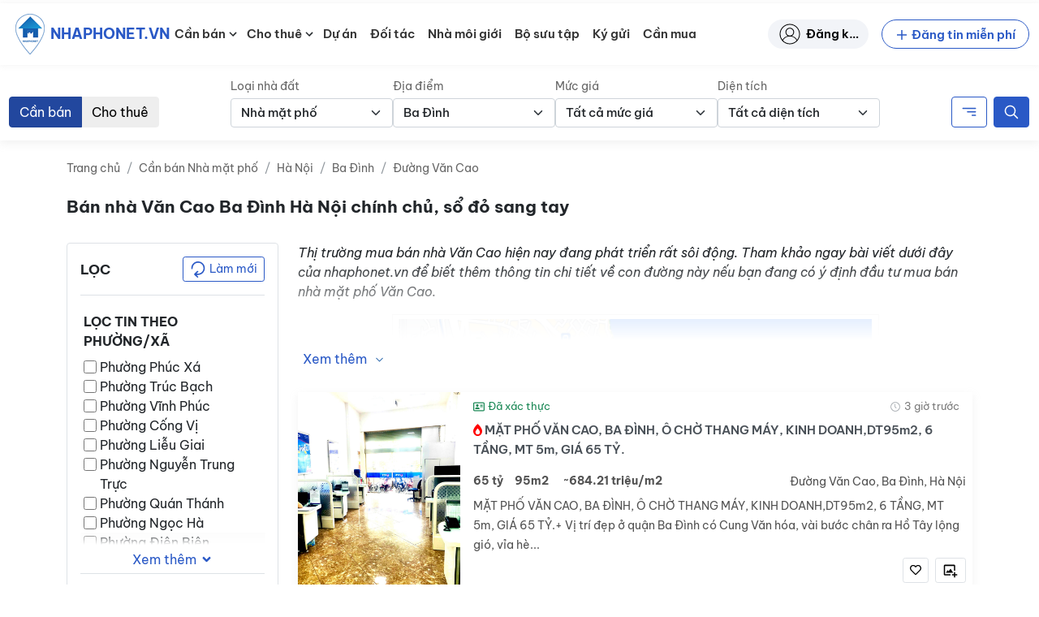

--- FILE ---
content_type: text/html; charset=UTF-8
request_url: https://nhaphonet.vn/nha-dat/ban-nha-mat-pho-duong-van-cao-ha-noi/
body_size: 92037
content:
<!doctype html>
<html lang="vi" prefix="og: https://ogp.me/ns#">

<head>
	<meta charset="UTF-8">
	<meta name="viewport" content="width=device-width, initial-scale=1, shrink-to-fit=no">
	<meta http-equiv="X-UA-Compatible" content="IE=edge">
	<link rel="profile" href="https://gmpg.org/xfn/11">
		<style>img:is([sizes="auto" i], [sizes^="auto," i]) { contain-intrinsic-size: 3000px 1500px }</style>
	
<!-- Search Engine Optimization by Rank Math - https://rankmath.com/ -->
<title>Bán nhà mặt phố Văn Cao Ba Đình nhanh chóng, đầy đủ pháp lý</title>
<meta name="description" content="Thông tin chi tiết về mua bán nhà mặt phố Văn Cao chính chủ, vị trí đẹp, có giấy tờ sổ đỏ, sổ hồng, tiện kinh doanh"/>
<meta name="robots" content="follow, index, max-snippet:-1, max-video-preview:-1, max-image-preview:large"/>
<link rel="canonical" href="https://nhaphonet.vn/nha-dat/ban-nha-mat-pho-duong-van-cao-ha-noi/" />
<meta property="og:locale" content="vi_VN" />
<meta property="og:type" content="article" />
<meta property="og:title" content="Bán nhà mặt phố Văn Cao Ba Đình nhanh chóng, đầy đủ pháp lý" />
<meta property="og:description" content="Thông tin chi tiết về mua bán nhà mặt phố Văn Cao chính chủ, vị trí đẹp, có giấy tờ sổ đỏ, sổ hồng, tiện kinh doanh" />
<meta property="og:url" content="https://nhaphonet.vn/nha-dat/ban-nha-mat-pho-duong-van-cao-ha-noi/" />
<meta property="og:site_name" content="Nhà Phố Net" />
<meta property="og:image" content="https://nhaphonet.vn/wp-content/uploads/2022/01/f5I4cZ3L-million-banner-mobile.png" />
<meta property="og:image:secure_url" content="https://nhaphonet.vn/wp-content/uploads/2022/01/f5I4cZ3L-million-banner-mobile.png" />
<meta property="og:image:width" content="500" />
<meta property="og:image:height" content="223" />
<meta property="og:image:type" content="image/png" />
<meta name="twitter:card" content="summary_large_image" />
<meta name="twitter:title" content="Bán nhà mặt phố Văn Cao Ba Đình nhanh chóng, đầy đủ pháp lý" />
<meta name="twitter:description" content="Thông tin chi tiết về mua bán nhà mặt phố Văn Cao chính chủ, vị trí đẹp, có giấy tờ sổ đỏ, sổ hồng, tiện kinh doanh" />
<meta name="twitter:image" content="https://nhaphonet.vn/wp-content/uploads/2022/01/f5I4cZ3L-million-banner-mobile.png" />
<script type="application/ld+json" class="rank-math-schema">{"@context":"https://schema.org","@graph":[{"@type":"Organization","@id":"https://nhaphonet.vn/#organization","name":"Nh\u00e0 Ph\u1ed1 Net"},{"@type":"WebSite","@id":"https://nhaphonet.vn/#website","url":"https://nhaphonet.vn","name":"Nh\u00e0 Ph\u1ed1 Net","publisher":{"@id":"https://nhaphonet.vn/#organization"},"inLanguage":"vi"},{"@type":"BreadcrumbList","@id":"https://nhaphonet.vn/nha-dat/ban-nha-mat-pho-duong-van-cao-ha-noi/#breadcrumb","itemListElement":[{"@type":"ListItem","position":"1","item":{"@id":"https://nhaphonet.vn","name":"Trang ch\u1ee7"}},{"@type":"ListItem","position":"2","item":{"@id":"https://nhaphonet.vn/nha-dat/ban-nha-mat-pho-duong-van-cao-ha-noi/","name":"B\u00e1n nh\u00e0 V\u0103n Cao Ba \u0110\u00ecnh H\u00e0 N\u1ed9i ch\u00ednh ch\u1ee7, s\u1ed5 \u0111\u1ecf sang tay"}}]},{"@type":"CollectionPage","@id":"https://nhaphonet.vn/nha-dat/ban-nha-mat-pho-duong-van-cao-ha-noi/#webpage","url":"https://nhaphonet.vn/nha-dat/ban-nha-mat-pho-duong-van-cao-ha-noi/","name":"B\u00e1n nh\u00e0 m\u1eb7t ph\u1ed1 V\u0103n Cao Ba \u0110\u00ecnh nhanh ch\u00f3ng, \u0111\u1ea7y \u0111\u1ee7 ph\u00e1p l\u00fd","isPartOf":{"@id":"https://nhaphonet.vn/#website"},"inLanguage":"vi","breadcrumb":{"@id":"https://nhaphonet.vn/nha-dat/ban-nha-mat-pho-duong-van-cao-ha-noi/#breadcrumb"}}]}</script>
<!-- /Rank Math WordPress SEO plugin -->

<link rel="apple-touch-icon" sizes="180x180" href="https://nhaphonet.vn/wp-content/themes/nhaphonet/favicon/apple-touch-icon.png">
<link rel="icon" type="image/png" sizes="32x32" href="https://nhaphonet.vn/wp-content/themes/nhaphonet/favicon/favicon-32x32.png">
<link rel="icon" type="image/png" sizes="16x16" href="https://nhaphonet.vn/wp-content/themes/nhaphonet/favicon/favicon-16x16.png">
<link rel="manifest" href="https://nhaphonet.vn/wp-content/themes/nhaphonet/favicon/site.webmanifest">
<link rel="mask-icon" href="https://nhaphonet.vn/wp-content/themes/nhaphonet/favicon/safari-pinned-tab.svg" color="#5bbad5">
<meta name="msapplication-TileColor" content="#da532c">
<meta name="theme-color" content="#da532c">
<style id='nhaphonet-font-inline-css'>
@font-face {
    font-family: 'Be Vietnam Pro';
    src: url('https://nhaphonet.vn/wp-content/themes/nhaphonet/vendor-assets/fonts/bevietnam/BeVietnamPro-ExtraBoldItalic.woff2') format('woff2'),
        url('https://nhaphonet.vn/wp-content/themes/nhaphonet/vendor-assets/fonts/bevietnam/BeVietnamPro-ExtraBoldItalic.woff') format('woff');
    font-weight: bold;
    font-style: italic;
    font-display: swap;
}

@font-face {
    font-family: 'Be Vietnam Pro';
    src: url('https://nhaphonet.vn/wp-content/themes/nhaphonet/vendor-assets/fonts/bevietnam/BeVietnamPro-ExtraBold.woff2') format('woff2'),
        url('https://nhaphonet.vn/wp-content/themes/nhaphonet/vendor-assets/fonts/bevietnam/BeVietnamPro-ExtraBold.woff') format('woff');
    font-weight: bold;
    font-style: normal;
    font-display: swap;
}

@font-face {
    font-family: 'Be Vietnam Pro';
    src: url('https://nhaphonet.vn/wp-content/themes/nhaphonet/vendor-assets/fonts/bevietnam/BeVietnamPro-BoldItalic.woff2') format('woff2'),
        url('https://nhaphonet.vn/wp-content/themes/nhaphonet/vendor-assets/fonts/bevietnam/BeVietnamPro-BoldItalic.woff') format('woff');
    font-weight: bold;
    font-style: italic;
    font-display: swap;
}

@font-face {
    font-family: 'Be Vietnam Pro';
    src: url('https://nhaphonet.vn/wp-content/themes/nhaphonet/vendor-assets/fonts/bevietnam/BeVietnamPro-Black.woff2') format('woff2'),
        url('https://nhaphonet.vn/wp-content/themes/nhaphonet/vendor-assets/fonts/bevietnam/BeVietnamPro-Black.woff') format('woff');
    font-weight: 900;
    font-style: normal;
    font-display: swap;
}

@font-face {
    font-family: 'Be Vietnam Pro';
    src: url('https://nhaphonet.vn/wp-content/themes/nhaphonet/vendor-assets/fonts/bevietnam/BeVietnamPro-BlackItalic.woff2') format('woff2'),
        url('https://nhaphonet.vn/wp-content/themes/nhaphonet/vendor-assets/fonts/bevietnam/BeVietnamPro-BlackItalic.woff') format('woff');
    font-weight: 900;
    font-style: italic;
    font-display: swap;
}

@font-face {
    font-family: 'Be Vietnam Pro';
    src: url('https://nhaphonet.vn/wp-content/themes/nhaphonet/vendor-assets/fonts/bevietnam/BeVietnamPro-Bold.woff2') format('woff2'),
        url('https://nhaphonet.vn/wp-content/themes/nhaphonet/vendor-assets/fonts/bevietnam/BeVietnamPro-Bold.woff') format('woff');
    font-weight: bold;
    font-style: normal;
    font-display: swap;
}

@font-face {
    font-family: 'Be Vietnam Pro';
    src: url('https://nhaphonet.vn/wp-content/themes/nhaphonet/vendor-assets/fonts/bevietnam/BeVietnamPro-MediumItalic.woff2') format('woff2'),
        url('https://nhaphonet.vn/wp-content/themes/nhaphonet/vendor-assets/fonts/bevietnam/BeVietnamPro-MediumItalic.woff') format('woff');
    font-weight: 500;
    font-style: italic;
    font-display: swap;
}

@font-face {
    font-family: 'Be Vietnam Pro';
    src: url('https://nhaphonet.vn/wp-content/themes/nhaphonet/vendor-assets/fonts/bevietnam/BeVietnamPro-Italic.woff2') format('woff2'),
        url('https://nhaphonet.vn/wp-content/themes/nhaphonet/vendor-assets/fonts/bevietnam/BeVietnamPro-Italic.woff') format('woff');
    font-weight: normal;
    font-style: italic;
    font-display: swap;
}

@font-face {
    font-family: 'Be Vietnam Pro';
    src: url('https://nhaphonet.vn/wp-content/themes/nhaphonet/vendor-assets/fonts/bevietnam/BeVietnamPro-Medium.woff2') format('woff2'),
        url('https://nhaphonet.vn/wp-content/themes/nhaphonet/vendor-assets/fonts/bevietnam/BeVietnamPro-Medium.woff') format('woff');
    font-weight: 500;
    font-style: normal;
    font-display: swap;
}

@font-face {
    font-family: 'Be Vietnam Pro';
    src: url('https://nhaphonet.vn/wp-content/themes/nhaphonet/vendor-assets/fonts/bevietnam/BeVietnamPro-ExtraLightItalic.woff2') format('woff2'),
        url('https://nhaphonet.vn/wp-content/themes/nhaphonet/vendor-assets/fonts/bevietnam/BeVietnamPro-ExtraLightItalic.woff') format('woff');
    font-weight: 200;
    font-style: italic;
    font-display: swap;
}

@font-face {
    font-family: 'Be Vietnam Pro';
    src: url('https://nhaphonet.vn/wp-content/themes/nhaphonet/vendor-assets/fonts/bevietnam/BeVietnamPro-LightItalic.woff2') format('woff2'),
        url('https://nhaphonet.vn/wp-content/themes/nhaphonet/vendor-assets/fonts/bevietnam/BeVietnamPro-LightItalic.woff') format('woff');
    font-weight: 300;
    font-style: italic;
    font-display: swap;
}

@font-face {
    font-family: 'Be Vietnam Pro';
    src: url('https://nhaphonet.vn/wp-content/themes/nhaphonet/vendor-assets/fonts/bevietnam/BeVietnamPro-Light.woff2') format('woff2'),
        url('https://nhaphonet.vn/wp-content/themes/nhaphonet/vendor-assets/fonts/bevietnam/BeVietnamPro-Light.woff') format('woff');
    font-weight: 300;
    font-style: normal;
    font-display: swap;
}

@font-face {
    font-family: 'Be Vietnam Pro';
    src: url('https://nhaphonet.vn/wp-content/themes/nhaphonet/vendor-assets/fonts/bevietnam/BeVietnamPro-ExtraLight.woff2') format('woff2'),
        url('https://nhaphonet.vn/wp-content/themes/nhaphonet/vendor-assets/fonts/bevietnam/BeVietnamPro-ExtraLight.woff') format('woff');
    font-weight: 200;
    font-style: normal;
    font-display: swap;
}

@font-face {
    font-family: 'Be Vietnam Pro';
    src: url('https://nhaphonet.vn/wp-content/themes/nhaphonet/vendor-assets/fonts/bevietnam/BeVietnamPro-Regular.woff2') format('woff2'),
        url('https://nhaphonet.vn/wp-content/themes/nhaphonet/vendor-assets/fonts/bevietnam/BeVietnamPro-Regular.woff') format('woff');
    font-weight: normal;
    font-style: normal;
    font-display: swap;
}

@font-face {
    font-family: 'Be Vietnam Pro';
    src: url('https://nhaphonet.vn/wp-content/themes/nhaphonet/vendor-assets/fonts/bevietnam/BeVietnamPro-SemiBoldItalic.woff2') format('woff2'),
        url('https://nhaphonet.vn/wp-content/themes/nhaphonet/vendor-assets/fonts/bevietnam/BeVietnamPro-SemiBoldItalic.woff') format('woff');
    font-weight: 600;
    font-style: italic;
    font-display: swap;
}

@font-face {
    font-family: 'Be Vietnam Pro';
    src: url('https://nhaphonet.vn/wp-content/themes/nhaphonet/vendor-assets/fonts/bevietnam/BeVietnamPro-Thin.woff2') format('woff2'),
        url('https://nhaphonet.vn/wp-content/themes/nhaphonet/vendor-assets/fonts/bevietnam/BeVietnamPro-Thin.woff') format('woff');
    font-weight: 100;
    font-style: normal;
    font-display: swap;
}

@font-face {
    font-family: 'Be Vietnam Pro';
    src: url('https://nhaphonet.vn/wp-content/themes/nhaphonet/vendor-assets/fonts/bevietnam/BeVietnamPro-SemiBold.woff2') format('woff2'),
        url('https://nhaphonet.vn/wp-content/themes/nhaphonet/vendor-assets/fonts/bevietnam/BeVietnamPro-SemiBold.woff') format('woff');
    font-weight: 600;
    font-style: normal;
    font-display: swap;
}

@font-face {
    font-family: 'Be Vietnam Pro';
    src: url('https://nhaphonet.vn/wp-content/themes/nhaphonet/vendor-assets/fonts/bevietnam/BeVietnamPro-ThinItalic.woff2') format('woff2'),
        url('https://nhaphonet.vn/wp-content/themes/nhaphonet/vendor-assets/fonts/bevietnam/BeVietnamPro-ThinItalic.woff') format('woff');
    font-weight: 100;
    font-style: italic;
    font-display: swap;
}


</style>
<link rel='stylesheet' id='npn-front-asyncdefer-js-style-css' href='https://nhaphonet.vn/wp-content/themes/nhaphonet/assets/css/frontend.min.css?ver=3.4.23' media='all' />
<script src="https://nhaphonet.vn/wp-content/themes/nhaphonet/vendor-assets/lazysizes.min.js?ver=5.3.2" id="npn-lazysizes-js"></script>
<!--- Local SEO Schema ---><script type="application/ld+json">{"@context":"https:\/\/schema.org","@graph":[{"@type":"Place","@id":"https:\/\/nhaphonet.vn\/#place","geo":{"@type":"GeoCoordinates","latitude":"20.9998165","longitude":"105.8240503"},"hasMap":"https:\/\/www.google.com\/maps\/place\/Nh%C3%A0+Ph%E1%BB%91+Net+-+nhaphonet.vn\/@20.9998165,105.8240503,21z\/data=!4m5!3m4!1s0x3135ab9c68c4140b:0x62608b229b783f05!8m2!3d20.9997781!4d105.8240393","address":{"@type":"PostalAddress","streetAddress":"S\u1ed1 58 Nguy\u1ec5n Ng\u1ecdc N\u1ea1i","addressLocality":"Qu\u1eadn Thanh Xu\u00e2n","addressRegion":"H\u00e0 N\u1ed9i","addressCountry":"Vi\u1ec7t Nam"}},{"@type":"Organization","@id":"https:\/\/nhaphonet.vn\/#organization","name":"Nh\u00e0 Ph\u1ed1 Net","url":"https:\/\/nhaphonet.vn","email":"hotro@nhaphonet.vn","address":{"@type":"PostalAddress","streetAddress":"58 Nguy\u1ec5n Ng\u1ecdc N\u1ea1i","addressLocality":"Qu\u1eadn Thanh Xu\u00e2n","addressRegion":"H\u00e0 N\u1ed9i","addressCountry":"Vi\u1ec7t Nam"},"logo":{"@type":"ImageObject","@id":"https:\/\/nhaphonet.vn\/#logo","url":"https:\/\/nhaphonet.vn\/wp-content\/plugins\/npn-data\/assets\/images\/seo\/logo.png","contentUrl":"https:\/\/nhaphonet.vn\/wp-content\/plugins\/npn-data\/assets\/images\/seo\/logo.png","caption":"Nh\u00e0 Ph\u1ed1 Net","inLanguage":"vi","width":"80","height":"80"},"contactPoint":[{"@type":"ContactPoint","telephone":"19000357","contactType":"customer support"}],"location":{"@id":"https:\/\/nhaphonet.vn\/#place"}},{"@type":"WebSite","@id":"https:\/\/nhaphonet.vn\/#website","url":"https:\/\/nhaphonet.vn","name":"Nh\u00e0 Ph\u1ed1 Net","publisher":{"@id":"https:\/\/nhaphonet.vn\/#organization"},"inLanguage":"vi","potentialAction":{"@type":"SearchAction","target":"https:\/\/nhaphonet.vn\/?s={search_term_string}","query-input":"required name=search_term_string"}},{"@type":"ImageObject","@id":"https:\/\/nhaphonet.vn\/wp-content\/plugins\/npn-data\/assets\/images\/seo\/landing.jpg","url":"https:\/\/nhaphonet.vn\/wp-content\/plugins\/npn-data\/assets\/images\/seo\/landing.jpg","width":"1920","height":"694","inLanguage":"vi"},{"@type":"WebPage","@id":"https:\/\/nhaphonet.vn\/#webpage","url":"https:\/\/nhaphonet.vn\/","name":"Trang TM\u0110T B\u1ea5t \u0111\u1ed9ng s\u1ea3n Nhaphonet.vn","datePublished":"2021-12-29T14:20:02+07:00","dateModified":"2022-10-15T09:15:14+07:00","about":{"@id":"https:\/\/nhaphonet.vn\/#organization"},"isPartOf":{"@id":"https:\/\/nhaphonet.vn\/#website"},"primaryImageOfPage":{"@id":"https:\/\/nhaphonet.vn\/wp-content\/plugins\/npn-data\/assets\/images\/seo\/landing.jpg"},"inLanguage":"vi"},{"@type":"Person","@id":"https:\/\/nhaphonet.vn\/#author","name":"Nguy\u1ec5n Minh Kh\u00f4i","url":"https:\/\/nhaphonet.vn\/nha-moi-gioi\/","image":{"@type":"ImageObject","@id":"https:\/\/nhaphonet.vn\/wp-content\/plugins\/npn-data\/assets\/images\/seo\/logo.png","url":"https:\/\/nhaphonet.vn\/wp-content\/plugins\/npn-data\/assets\/images\/seo\/logo.png","caption":"Nguy\u1ec5n Minh Kh\u00f4i","inLanguage":"vi"},"worksFor":{"@id":"https:\/\/nhaphonet.vn\/#organization"}},{"@type":"Article","headline":"Trang TM\u0110T B\u1ea5t \u0111\u1ed9ng s\u1ea3n Nhaphonet.vn","keywords":"nhaphonet,nhaphonet.vn","datePublished":"2021-12-29T14:20:02+07:00","dateModified":"2022-10-15T09:15:14+07:00","author":{"@id":"https:\/\/nhaphonet.vn\/#author"},"publisher":{"@id":"https:\/\/nhaphonet.vn\/#organization"},"description":"Trang TM\u0110T B\u1ea5t \u0111\u1ed9ng s\u1ea3n gi\u00fap k\u1ebft n\u1ed1i ng\u01b0\u1eddi mua nh\u00e0 v\u1edbi nh\u00e0 m\u00f4i gi\u1edbi uy t\u00edn","name":"Nhaphonet.vn mang l\u1ea1i tr\u1ea3i nghi\u1ec7m t\u00ecm ki\u1ebfm nh\u00e0 ph\u1ed1, \u0111\u1ea5t th\u1ed5 c\u01b0, \u0111\u0103ng tin nh\u00e0 \u0111\u1ea5t mi\u1ec5n ph\u00ed v\u00e0 k\u1ebft n\u1ed1i v\u1edbi nh\u00e0 m\u00f4i gi\u1edbi uy t\u00edn c\u00f9ng \u0111\u1ea1i l\u00fd t\u1ea1i 63 t\u1ec9nh th\u00e0nh ph\u1ed1 Vi\u1ec7t Nam.","@id":"https:\/\/nhaphonet.vn\/#richSnippet","isPartOf":{"@id":"https:\/\/nhaphonet.vn\/#webpage"},"image":{"@id":"https:\/\/nhaphonet.vn\/wp-content\/plugins\/npn-data\/assets\/images\/seo\/landing.jpg"},"inLanguage":"vi","mainEntityOfPage":{"@id":"https:\/\/nhaphonet.vn\/#webpage"}}]}</script>
<!--- Entity Schema Corporation ---><script type="application/ld+json">{"@context":"https:\/\/schema.org","@type":"Corporation","name":"Trang TM\u0110T B\u1ea5t \u0111\u1ed9ng s\u1ea3n Nhaphonet.vn","alternateName":"Nhaphonet.vn","url":"https:\/\/nhaphonet.vn\/","logo":"https:\/\/nhaphonet.vn\/wp-content\/plugins\/npn-data\/assets\/images\/seo\/logo.png","contactPoint":{"@type":"ContactPoint","telephone":"1900 0357","contactType":"technical support","contactOption":"TollFree","areaServed":"VN","availableLanguage":"Vietnamese"},"sameAs":["https:\/\/www.pinterest.com\/nhaphonet\/","https:\/\/twitter.com\/nhaphonet","https:\/\/www.youtube.com\/channel\/UC1jO95zZNI9DoscSDESCaEQ\/about","https:\/\/www.reddit.com\/user\/nhaphonet","https:\/\/www.flickr.com\/people\/nhaphonet\/","https:\/\/dribbble.com\/nhaphonet\/about","https:\/\/flipboard.com\/@nhaphonet\/","https:\/\/nhaphonet.wordpress.com\/","https:\/\/nhaphonet.tumblr.com\/"]}</script>
<!--- Entity Schema RealEstateAgent ---><script type="application/ld+json">{"@context":"https:\/\/schema.org","@type":"RealEstateAgent","name":"Trang TM\u0110T B\u1ea5t \u0111\u1ed9ng s\u1ea3n Nhaphonet.vn","image":"https:\/\/nhaphonet.vn\/wp-content\/plugins\/npn-data\/assets\/images\/seo\/logo.png","@id":"https:\/\/nhaphonet.vn\/","url":"https:\/\/nhaphonet.vn\/","telephone":"1900 0357","address":{"@type":"PostalAddress","streetAddress":"S\u1ed1 58 P. Nguy\u1ec5n Ng\u1ecdc N\u1ea1i, Kh\u01b0\u01a1ng Mai, Thanh Xu\u00e2n, H\u00e0 N\u1ed9i","addressLocality":"H\u00e0 N\u1ed9i","postalCode":"10000","addressCountry":"VN"},"geo":{"@type":"GeoCoordinates","latitude":21.0489837,"longitude":105.8413116},"priceRange":"$","openingHoursSpecification":{"@type":"OpeningHoursSpecification","dayOfWeek":["Monday","Tuesday","Wednesday","Thursday","Friday","Saturday","Sunday"],"opens":"08:00","closes":"20:00"},"sameAs":["https:\/\/www.pinterest.com\/nhaphonet\/","https:\/\/twitter.com\/nhaphonet","https:\/\/www.youtube.com\/channel\/UC1jO95zZNI9DoscSDESCaEQ\/about","https:\/\/www.reddit.com\/user\/nhaphonet","https:\/\/www.flickr.com\/people\/nhaphonet\/","https:\/\/dribbble.com\/nhaphonet\/about","https:\/\/nhaphonet.wordpress.com\/","https:\/\/nhaphonet.tumblr.com\/","https:\/\/flipboard.com\/@nhaphonet\/"]}</script>
<meta name="facebook-domain-verification" content="j67zcpiz1mblt8t88pe1kv7bfz0jci" />
<meta name="google-adsense-account" content="ca-pub-3377808055435555">
<!-- Google tag (gtag.js) -->
<script async data-pmdelayedscript="https://www.googletagmanager.com/gtag/js?id=UA-216076228-2" data-cfasync="false" data-no-optimize="1" data-no-defer="1" data-no-minify="1"></script>
<script data-pmdelayedscript="[data-uri]" data-cfasync="false" data-no-optimize="1" data-no-defer="1" data-no-minify="1"></script>
<!--<script async src="https://pagead2.googlesyndication.com/pagead/js/adsbygoogle.js?client=ca-pub-3377808055435555"
     crossorigin="anonymous"></script> --><link rel="icon" href="https://nhaphonet.vn/wp-content/uploads/ZN0517I6-logo.png" sizes="32x32" />
<link rel="icon" href="https://nhaphonet.vn/wp-content/uploads/ZN0517I6-logo.png" sizes="192x192" />
<link rel="apple-touch-icon" href="https://nhaphonet.vn/wp-content/uploads/ZN0517I6-logo.png" />
<meta name="msapplication-TileImage" content="https://nhaphonet.vn/wp-content/uploads/ZN0517I6-logo.png" />
		<style id="wp-custom-css">
			.sr-only {
	display: none;
}

@media screen and (max-width: 991px) {
	.header__collapse {
		width: 320px !important;
	}
}

@media screen and (min-width: 1280px) {
	.home-millions { margin-top: 3em; }
}

.home-search-form__streets-text input {
	border: 1px solid transparent;
}

.single-post .entry-summary table {
	max-width: 100%;
}
.home-properties-section .property-card__address {
	overflow: hidden;
}
.single-profile .property-card__media .is-image-placeholder {
	  width: auto !important;
    height: auto !important;
}		</style>
		</head>

<body class="archive tax-property_tag term-ban-nha-mat-pho-duong-van-cao-ha-noi term-15800 wp-custom-logo wp-theme-nhaphonet">
	
	<div id="site-wrapper" class="d-flex flex-column min-vh-100">
				<header id="header-wrapper" class="sticky-top bg-light" data-component="header">
			<nav id="header-simple" class="navbar navbar-expand-xl navbar-light">
	<div class="container-fluid position-relative">
		<a class="header-logo navbar-brand me-0 d-flex align-items-center" href="https://nhaphonet.vn">
	<img width="50" height="50" src="https://nhaphonet.vn/wp-content/themes/nhaphonet/vendor-assets/images/header-logo.png" class="custom-logo" alt="Logo Nha Pho Net">
	<p class="d-flex align-items-center m-0 text-uppercase text-primary fw-bolder small custom-logo" title="Nhaphonet.vn">Nhaphonet.vn</p>
</a>

<a class="ms-auto header-submit-property__link d-xl-none" href="https://nhaphonet.vn/tai-khoan/dang-tin/" title="Submit property"><svg width="22" height="22"         ><use xlink:href="#edit"/></svg></a>

<a class="header-account__link d-xl-none" href="https://nhaphonet.vn/tai-khoan/" title="Đăng nhập"><svg width="22" height="22"         ><use xlink:href="#user-header"/></svg></a>

<button class="navbar-toggler js-open-header" type="button" aria-label="Toggle navigation">
	<span class="icon-bar top-bar pe-none"></span>
	<span class="icon-bar middle-bar pe-none"></span>
	<span class="icon-bar bottom-bar pe-none"></span>
	<span class="sr-only">Toggle navigation</span>
</button>
<div class="d-none d-xl-flex justify-content-between w-100 align-items-center">
	<ul id="menu-danh-muc" class="header-menu header-menu__desktop js-header-desktop-menu nav navbar-nav ms-xl-2"><li id="menu-item-1608484" class="menu-item menu-item-type-custom menu-item-object-custom menu-item-has-children menu-item--icon menu-item--icon-svg menu-item-1608484"><a href="https://nhaphonet.vn/can-ban/nha-dat/">Cần bán</a><span class="sub-menu-toggle"><svg class="align-text-bottom cursor-pointer" width="18" height="18" focusable="false" aria-hidden="true" viewBox="0 0 24 24" id="chevron-down"><path fill="currentColor" d="M7.41 8.59 12 13.17l4.59-4.58L18 10l-6 6-6-6 1.41-1.41z"></path></svg></span>
<ul class="sub-menu">
	<li id="menu-item-1608486" class="menu-item menu-item-type-custom menu-item-object-custom menu-item--icon menu-item--icon-svg menu-item-1608486"><a href="https://nhaphonet.vn/can-ban/nha-mat-pho/">Bán nhà mặt phố</a></li>
	<li id="menu-item-1608487" class="menu-item menu-item-type-custom menu-item-object-custom menu-item--icon menu-item--icon-svg menu-item-1608487"><a href="https://nhaphonet.vn/can-ban/nha-rieng/">Bán nhà riêng</a></li>
	<li id="menu-item-1608501" class="menu-item menu-item-type-custom menu-item-object-custom menu-item--icon menu-item--icon-svg menu-item-1608501"><a href="https://nhaphonet.vn/can-ban/chung-cu/">Bán căn hộ, chung cư</a></li>
	<li id="menu-item-1608502" class="menu-item menu-item-type-custom menu-item-object-custom menu-item--icon menu-item--icon-svg menu-item-1608502"><a href="https://nhaphonet.vn/can-ban/nha-biet-thu-lien-ke/">Bán nhà biệt thự &#8211; liền kề</a></li>
	<li id="menu-item-1608507" class="menu-item menu-item-type-custom menu-item-object-custom menu-item--icon menu-item--icon-svg menu-item-1608507"><a href="https://nhaphonet.vn/can-ban/dat-tho-cu-dat-o/">Bán đất thổ cư &#8211; đất ở</a></li>
	<li id="menu-item-1608508" class="menu-item menu-item-type-custom menu-item-object-custom menu-item--icon menu-item--icon-svg menu-item-1608508"><a href="https://nhaphonet.vn/can-ban/khu-nghi-duong/">Bán khu nghỉ dưỡng</a></li>
	<li id="menu-item-1003648" class="menu-item menu-item-type-custom menu-item-object-custom menu-item--icon menu-item--icon-svg menu-item-1003648"><a href="/can-ban/nha-dat/">Tất cả nhà đất bán</a></li>
</ul>
</li>
<li id="menu-item-1608528" class="menu-item menu-item-type-custom menu-item-object-custom menu-item-has-children menu-item--icon menu-item--icon-svg menu-item-1608528"><a href="https://nhaphonet.vn/cho-thue/nha-dat/">Cho thuê</a><span class="sub-menu-toggle"><svg class="align-text-bottom cursor-pointer" width="18" height="18" focusable="false" aria-hidden="true" viewBox="0 0 24 24" id="chevron-down"><path fill="currentColor" d="M7.41 8.59 12 13.17l4.59-4.58L18 10l-6 6-6-6 1.41-1.41z"></path></svg></span>
<ul class="sub-menu">
	<li id="menu-item-1608529" class="menu-item menu-item-type-custom menu-item-object-custom menu-item--icon menu-item--icon-svg menu-item-1608529"><a href="https://nhaphonet.vn/cho-thue/nha-mat-pho/">Nhà mặt phố &#8211; MBKD</a></li>
	<li id="menu-item-1608541" class="menu-item menu-item-type-custom menu-item-object-custom menu-item--icon menu-item--icon-svg menu-item-1608541"><a href="https://nhaphonet.vn/cho-thue/van-phong/">Văn phòng</a></li>
	<li id="menu-item-1608542" class="menu-item menu-item-type-custom menu-item-object-custom menu-item--icon menu-item--icon-svg menu-item-1608542"><a href="https://nhaphonet.vn/cho-thue/nha-rieng/">Nhà riêng, nhà trong ngõ</a></li>
	<li id="menu-item-1608543" class="menu-item menu-item-type-custom menu-item-object-custom menu-item--icon menu-item--icon-svg menu-item-1608543"><a href="https://nhaphonet.vn/cho-thue/kho-xuong-bds-cong-nghiep/">Kho xưởng, BĐS công nghiệp</a></li>
	<li id="menu-item-1608544" class="menu-item menu-item-type-custom menu-item-object-custom menu-item--icon menu-item--icon-svg menu-item-1608544"><a href="https://nhaphonet.vn/cho-thue/nha-biet-thu-lien-ke/">Shophouse, biệt thự liền kề</a></li>
	<li id="menu-item-1608553" class="menu-item menu-item-type-custom menu-item-object-custom menu-item--icon menu-item--icon-svg menu-item-1608553"><a href="https://nhaphonet.vn/cho-thue/khu-nghi-duong/">Khách sạn, homestay</a></li>
	<li id="menu-item-1608554" class="menu-item menu-item-type-custom menu-item-object-custom menu-item--icon menu-item--icon-svg menu-item-1608554"><a href="https://nhaphonet.vn/cho-thue/chung-cu/">Căn hộ, chung cư</a></li>
	<li id="menu-item-1608559" class="menu-item menu-item-type-custom menu-item-object-custom menu-item--icon menu-item--icon-svg menu-item-1608559"><a href="https://nhaphonet.vn/cho-thue/sang-nhuong/">Sang nhượng</a></li>
	<li id="menu-item-1003635" class="menu-item menu-item-type-custom menu-item-object-custom menu-item--icon menu-item--icon-svg menu-item-1003635"><a href="/cho-thue/nha-dat/">Tất cả nhà đất cho thuê</a></li>
</ul>
</li>
<li id="menu-item-1438764" class="menu-item menu-item-type-custom menu-item-object-custom menu-item--icon menu-item--icon-svg menu-item-1438764"><a href="/du-an/">Dự án</a></li>
<li id="menu-item-188230" class="menu-item menu-item-type-post_type menu-item-object-page menu-item--icon menu-item--icon-svg menu-item-188230"><a href="https://nhaphonet.vn/doi-tac-cong-ty/">Đối tác</a></li>
<li id="menu-item-1160" class="menu-item menu-item-type-post_type_archive menu-item-object-profile menu-item--icon menu-item--icon-svg menu-item-1160"><a href="https://nhaphonet.vn/nha-moi-gioi/">Nhà môi giới</a></li>
<li id="menu-item-217933" class="menu-item menu-item-type-post_type_archive menu-item-object-collection menu-item--icon menu-item--icon-svg menu-item-217933"><a href="https://nhaphonet.vn/bo-suu-tap/">Bộ sưu tập</a></li>
<li id="menu-item-538452" class="menu-item menu-item-type-post_type menu-item-object-page menu-item--icon menu-item--icon-svg menu-item-538452"><a href="https://nhaphonet.vn/ky-gui/">Ký gửi</a></li>
<li id="menu-item-577961" class="menu-item menu-item-type-post_type menu-item-object-page menu-item--icon menu-item--icon-svg menu-item-577961"><a href="https://nhaphonet.vn/can-mua/">Cần mua</a></li>
</ul>	<div class="d-flex align-items-center ms-auto" id="header-right">
		<!-- React component will render here -->
	</div>
	<div id='warning-notice'></div>
</div>
	</div>
</nav>
		</header> <!-- #header-wrapper -->

		<div id="page-wrapper" class="flex-grow-1">

			<div id="recaptcha-container"></div><main id="content-wrapper">
	<div class="d-none d-lg-block">
		
<div class="global-filters" data-permission-filter='{"property_price":[],"property_area":[],"property_usage":[],"property_district":{"slug":"ba-dinh-ha-noi","name":"Ba \u0110\u00ecnh","term_id":"1512"},"property_street":{"slug":"duong-van-cao-ba-dinh-ha-noi","name":"\u0110\u01b0\u1eddng V\u0103n Cao","term_id":"12676"},"property_direction":[],"property_ward":[],"article_type":{"value":"can-ban","label":"C\u1ea7n b\u00e1n","term_id":"761"},"property_type":{"value":"nha-mat-pho","label":"Nh\u00e0 m\u1eb7t ph\u1ed1","term_id":"757"},"property_city":{"slug":"ha-noi","name":"H\u00e0 N\u1ed9i","term_id":"1449"},"property_alley":[]}' data-search-street="" data-component="global-filters">

	<div class="d-lg-none global-filters__mobile js-open-global-mobile-filters">
		<div class="w-100 input-group input-group-sm pe-none global-filters__mobile-placeholder">
			<input type='text' class='form-control pe-none' placeholder='Tìm kiếm...' />
			<button class="btn btn-primary pe-none d-flex align-items-center" title="Tìm">
				<svg width="14" height="14"         ><use xlink:href="#search"/></svg>			</button>
		</div>
	</div>
	<div id="global-filters-app" class="d-none d-lg-block">
		<div class="global-filters__desktop js-global-filters-form"></div>
		
<div class="global-filters__desktop js-global-filters-placeholder">
	<form class="mb-4 pt-3 pb-3 bg-white global-filters__form">
		<div class="container-fluid">
			<div class="row">
				<div class="col-auto d-flex align-items-end is-col-article-type">
																		<div class="btn-group" role="group">
								<input type="radio" class="btn-check" name="article_type" value="can-ban" checked="">
								<label class="btn btn-primary active">Cần bán</label>
								<input type="radio" class="btn-check" name="article_type" value="cho-thue">
								<label class="btn btn-light">Cho thuê</label>
							</div>
															</div>
				<div class="col-auto mx-auto">
					<div class="d-flex justify-content-between gap-2 gap-xxl-3">
												<div class="position-relative global-filters__col is-col-property-type ">
							<span class="opacity-75 d-block mb-1 small text-dark">Loại nhà đất</span>
							<div class="form-select form-select--placeholder">
								<div class="form-select__text">
									Nhà mặt phố								</div>
							</div>
						</div>
						<div class="position-relative global-filters__col is-col-location ">
							<span class="opacity-75 d-block mb-1 small text-dark">Địa điểm</span>
							<div class="form-select form-select--placeholder form-select--dark">
								<div class="form-select__text">
									Ba Đình								</div>
							</div>
						</div>
						<div class="position-relative global-filters__col is-col-price ">
							<span class="opacity-75 d-block mb-1 small text-dark">Mức giá</span>
							<div class="form-select form-select--placeholder form-select--dark">
								<div class="form-select__text">
									Tất cả mức giá								</div>
							</div>
						</div>
						<div class="position-relative global-filters__col is-col-area ">
							<span class="opacity-75 d-block mb-1 small text-dark">Diện tích</span>
							<div class="form-select form-select--placeholder">
								<div class="form-select__text">
									Tất cả diện tích								</div>
							</div>
						</div>
					</div>
				</div>
				<div class="position-relative col-auto d-flex align-items-end justify-content-end global-filters__col-actions">
					<button class="btn btn-outline-primary d-flex justify-content-center align-items-center global-filters__button-icon">
						<span class="icon" aria-hidden="true"><svg width="16" height="16"         ><use xlink:href="#filter-reverse"/></svg></span>
						<span class="text ps-1 d-none d-xxl-inline">Lọc thêm</span>
					</button>
					<button class="btn d-flex justify-content-center align-items-center btn-primary ms-2 global-filters__button-icon">
						<span class="icon" aria-hidden="true"><svg width="16" height="16"         ><use xlink:href="#search"/></svg></span>
						<span class="ps-1 d-none d-xxl-inline">Tìm kiếm</span>
					</button>
				</div>
			</div>
		</div>
	</form>
</div>
	</div>
</div>
	</div>
	<div class="container">
			<nav aria-label="breadcrumb" class="mt-3 custom-breadcrumbs">
		<ol class="small opacity-75 breadcrumb">
							<li class="breadcrumb-item">
					<a class="text-dark custom-breadcrumbs__link" href="https://nhaphonet.vn/" title="Xem tin đăng Trang chủ">
						Trang chủ					</a>
				</li>
							<li class="breadcrumb-item">
					<a class="text-dark custom-breadcrumbs__link" href="https://nhaphonet.vn/can-ban/nha-mat-pho" title="Xem tin đăng Cần bán Nhà mặt phố">
						Cần bán Nhà mặt phố					</a>
				</li>
							<li class="breadcrumb-item">
					<a class="text-dark custom-breadcrumbs__link" href="https://nhaphonet.vn/nha-dat/ban-nha-mat-pho-ha-noi/" title="Xem tin đăng Hà Nội">
						Hà Nội					</a>
				</li>
							<li class="breadcrumb-item">
					<a class="text-dark custom-breadcrumbs__link" href="https://nhaphonet.vn/nha-dat/ban-nha-mat-pho-quan-ba-dinh-ha-noi/" title="Xem tin đăng Ba Đình">
						Ba Đình					</a>
				</li>
							<li class="breadcrumb-item">
					<a class="text-dark custom-breadcrumbs__link" href="https://nhaphonet.vn/nha-dat/ban-nha-mat-pho-duong-van-cao-ha-noi/" title="Xem tin đăng Đường Văn Cao">
						Đường Văn Cao					</a>
				</li>
					</ol>
	</nav>
			<div class="row mt-4 mb-4">
			<div class="section mb-0 mb-lg-3 page-header">
				<h1 class="h3 m-0 mb-3">Bán nhà Văn Cao Ba Đình Hà Nội chính chủ, sổ đỏ sang tay  </h1>
			</div>
			<div class="col col-12 col-lg-3 d-none d-lg-block col-is-sidebar">
				<div class="border rounded p-3 ">
						
	<div class="d-flex justify-content-between align-items-center filter-refresh border-bottom mb-3 pb-3">
					<p class="h5 m-0 text-uppercase">Lọc</p>
							<a class="btn btn-sm btn-outline-primary d-flex filter-refresh-btn align-items-center" href=https://nhaphonet.vn/can-ban>
				<svg width="20" height="20" fill="#2a59c6"     ><use xlink:href="#reset"/></svg>				<span class="ms-1">
					Làm mới				</span>
			</a>
			</div>

							<div class="widget widget--links mb-3 p-1 pb-3 border-bottom widget--has-max-height"  data-component="widget-links" data-max-height="250">
					<p class="fw-bold text-uppercase mb-2 widget__title">Lọc tin theo phường/xã</p>
				<div class="widget__content js-content overflow-hidden position-relative js-widget-content"  style="max-height: 250px">
			<ul class="mb-0 list-unstyled widget__menu">
									<li class="d-flex widget__menu-item">
						<a class="widget__menu-link" href="https://nhaphonet.vn/nha-dat/ban-nha-mat-pho-quan-ba-dinh-ha-noi/?ward=phuong-phuc-xa-ba-dinh-ha-noi"></a>
						<input class="form-check-input" type="checkbox" value="" id="phuong-phuc-xa" >
						<label class="ms-1 form-check-label" for="phuong-phuc-xa">Phường Phúc Xá</label>

					</li>
									<li class="d-flex widget__menu-item">
						<a class="widget__menu-link" href="https://nhaphonet.vn/nha-dat/ban-nha-mat-pho-quan-ba-dinh-ha-noi/?ward=phuong-truc-bach-ba-dinh-ha-noi"></a>
						<input class="form-check-input" type="checkbox" value="" id="phuong-truc-bach" >
						<label class="ms-1 form-check-label" for="phuong-truc-bach">Phường Trúc Bạch</label>

					</li>
									<li class="d-flex widget__menu-item">
						<a class="widget__menu-link" href="https://nhaphonet.vn/nha-dat/ban-nha-mat-pho-quan-ba-dinh-ha-noi/?ward=phuong-vinh-phuc-ba-dinh-ha-noi"></a>
						<input class="form-check-input" type="checkbox" value="" id="phuong-vinh-phuc" >
						<label class="ms-1 form-check-label" for="phuong-vinh-phuc">Phường Vĩnh Phúc</label>

					</li>
									<li class="d-flex widget__menu-item">
						<a class="widget__menu-link" href="https://nhaphonet.vn/nha-dat/ban-nha-mat-pho-quan-ba-dinh-ha-noi/?ward=phuong-cong-vi-ba-dinh-ha-noi"></a>
						<input class="form-check-input" type="checkbox" value="" id="phuong-cong-vi" >
						<label class="ms-1 form-check-label" for="phuong-cong-vi">Phường Cống Vị</label>

					</li>
									<li class="d-flex widget__menu-item">
						<a class="widget__menu-link" href="https://nhaphonet.vn/nha-dat/ban-nha-mat-pho-quan-ba-dinh-ha-noi/?ward=phuong-lieu-giai-ba-dinh-ha-noi"></a>
						<input class="form-check-input" type="checkbox" value="" id="phuong-lieu-giai" >
						<label class="ms-1 form-check-label" for="phuong-lieu-giai">Phường Liễu Giai</label>

					</li>
									<li class="d-flex widget__menu-item">
						<a class="widget__menu-link" href="https://nhaphonet.vn/nha-dat/ban-nha-mat-pho-quan-ba-dinh-ha-noi/?ward=phuong-nguyen-trung-truc-ba-dinh-ha-noi"></a>
						<input class="form-check-input" type="checkbox" value="" id="phuong-nguyen-trung-truc" >
						<label class="ms-1 form-check-label" for="phuong-nguyen-trung-truc">Phường Nguyễn Trung Trực</label>

					</li>
									<li class="d-flex widget__menu-item">
						<a class="widget__menu-link" href="https://nhaphonet.vn/nha-dat/ban-nha-mat-pho-quan-ba-dinh-ha-noi/?ward=phuong-quan-thanh-ba-dinh-ha-noi"></a>
						<input class="form-check-input" type="checkbox" value="" id="phuong-quan-thanh" >
						<label class="ms-1 form-check-label" for="phuong-quan-thanh">Phường Quán Thánh</label>

					</li>
									<li class="d-flex widget__menu-item">
						<a class="widget__menu-link" href="https://nhaphonet.vn/nha-dat/ban-nha-mat-pho-quan-ba-dinh-ha-noi/?ward=phuong-ngoc-ha-ba-dinh-ha-noi"></a>
						<input class="form-check-input" type="checkbox" value="" id="phuong-ngoc-ha" >
						<label class="ms-1 form-check-label" for="phuong-ngoc-ha">Phường Ngọc Hà</label>

					</li>
									<li class="d-flex widget__menu-item">
						<a class="widget__menu-link" href="https://nhaphonet.vn/nha-dat/ban-nha-mat-pho-quan-ba-dinh-ha-noi/?ward=phuong-dien-bien-ba-dinh-ha-noi"></a>
						<input class="form-check-input" type="checkbox" value="" id="phuong-dien-bien" >
						<label class="ms-1 form-check-label" for="phuong-dien-bien">Phường Điện Biên</label>

					</li>
									<li class="d-flex widget__menu-item">
						<a class="widget__menu-link" href="https://nhaphonet.vn/nha-dat/ban-nha-mat-pho-quan-ba-dinh-ha-noi/?ward=phuong-doi-can-ba-dinh-ha-noi"></a>
						<input class="form-check-input" type="checkbox" value="" id="phuong-doi-can" >
						<label class="ms-1 form-check-label" for="phuong-doi-can">Phường Đội Cấn</label>

					</li>
									<li class="d-flex widget__menu-item">
						<a class="widget__menu-link" href="https://nhaphonet.vn/nha-dat/ban-nha-mat-pho-quan-ba-dinh-ha-noi/?ward=phuong-ngoc-khanh-ba-dinh-ha-noi"></a>
						<input class="form-check-input" type="checkbox" value="" id="phuong-ngoc-khanh" >
						<label class="ms-1 form-check-label" for="phuong-ngoc-khanh">Phường Ngọc Khánh</label>

					</li>
									<li class="d-flex widget__menu-item">
						<a class="widget__menu-link" href="https://nhaphonet.vn/nha-dat/ban-nha-mat-pho-quan-ba-dinh-ha-noi/?ward=phuong-kim-ma-ba-dinh-ha-noi"></a>
						<input class="form-check-input" type="checkbox" value="" id="phuong-kim-ma" >
						<label class="ms-1 form-check-label" for="phuong-kim-ma">Phường Kim Mã</label>

					</li>
									<li class="d-flex widget__menu-item">
						<a class="widget__menu-link" href="https://nhaphonet.vn/nha-dat/ban-nha-mat-pho-quan-ba-dinh-ha-noi/?ward=phuong-giang-vo-ba-dinh-ha-noi"></a>
						<input class="form-check-input" type="checkbox" value="" id="phuong-giang-vo" >
						<label class="ms-1 form-check-label" for="phuong-giang-vo">Phường Giảng Võ</label>

					</li>
									<li class="d-flex widget__menu-item">
						<a class="widget__menu-link" href="https://nhaphonet.vn/nha-dat/ban-nha-mat-pho-quan-ba-dinh-ha-noi/?ward=phuong-thanh-cong-ba-dinh-ha-noi"></a>
						<input class="form-check-input" type="checkbox" value="" id="phuong-thanh-cong" >
						<label class="ms-1 form-check-label" for="phuong-thanh-cong">Phường Thành Công</label>

					</li>
							</ul>
		</div>
					<div class="widget__footer mt-1 d-none text-center js-footer">
				<button class="w-100 position-relative d-block mb-1 widget__button-more js-open-trigger" title="Xem thêm">
					<span class="pe-none widget__button-more-text widget__button-more-visible">Xem thêm <svg width="16" height="16" fill="#2a59c6" style="vertical-align:-2px"><use xlink:href="#angle-down"/></svg></span>
					<span class="pe-none widget__button-more-text widget__button-more-hidden">Thu gọn <svg width="16" height="16" fill="#2a59c6" style="vertical-align:-2px"><use xlink:href="#angle-up"/></svg></span>
				</button>
			</div>
			</div>
	<div class="widget widget--links border-bottom pb-3 mb-3" >
					<p class="fw-bold text-uppercase mb-2 widget__title">Lọc theo giá</p>
				<div class="widget__content js-content" >
			<ul class="mb-0 list-unstyled widget__menu">
									<li class="d-flex widget__menu-item">
						<a class="widget__menu-link" href="https://nhaphonet.vn/nha-dat/ban-nha-mat-pho-duong-van-cao-ha-noi/?gia=duoi-10-ty"></a>
						<input class="form-check-input" type="checkbox" value="" id="duoi-10-ty" >
						<label class="ms-1 form-check-label" for="duoi-10-ty">Dưới 10 tỷ</label>

					</li>
									<li class="d-flex widget__menu-item">
						<a class="widget__menu-link" href="https://nhaphonet.vn/nha-dat/ban-nha-mat-pho-duong-van-cao-ha-noi/?gia=10-20-ty"></a>
						<input class="form-check-input" type="checkbox" value="" id="10-20-ty" >
						<label class="ms-1 form-check-label" for="10-20-ty">10 - 20 tỷ</label>

					</li>
									<li class="d-flex widget__menu-item">
						<a class="widget__menu-link" href="https://nhaphonet.vn/nha-dat/ban-nha-mat-pho-duong-van-cao-ha-noi/?gia=20-30-ty"></a>
						<input class="form-check-input" type="checkbox" value="" id="20-30-ty" >
						<label class="ms-1 form-check-label" for="20-30-ty">20 - 30 tỷ</label>

					</li>
									<li class="d-flex widget__menu-item">
						<a class="widget__menu-link" href="https://nhaphonet.vn/nha-dat/ban-nha-mat-pho-duong-van-cao-ha-noi/?gia=30-50-ty"></a>
						<input class="form-check-input" type="checkbox" value="" id="30-50-ty" >
						<label class="ms-1 form-check-label" for="30-50-ty">30 - 50 tỷ</label>

					</li>
									<li class="d-flex widget__menu-item">
						<a class="widget__menu-link" href="https://nhaphonet.vn/nha-dat/ban-nha-mat-pho-duong-van-cao-ha-noi/?gia=50-70-ty"></a>
						<input class="form-check-input" type="checkbox" value="" id="50-70-ty" >
						<label class="ms-1 form-check-label" for="50-70-ty">50 - 70 tỷ</label>

					</li>
									<li class="d-flex widget__menu-item">
						<a class="widget__menu-link" href="https://nhaphonet.vn/nha-dat/ban-nha-mat-pho-duong-van-cao-ha-noi/?gia=70-100-ty"></a>
						<input class="form-check-input" type="checkbox" value="" id="70-100-ty" >
						<label class="ms-1 form-check-label" for="70-100-ty">70 - 100 tỷ</label>

					</li>
									<li class="d-flex widget__menu-item">
						<a class="widget__menu-link" href="https://nhaphonet.vn/nha-dat/ban-nha-mat-pho-duong-van-cao-ha-noi/?gia=tren-100-ty"></a>
						<input class="form-check-input" type="checkbox" value="" id="tu-100-ty" >
						<label class="ms-1 form-check-label" for="tu-100-ty">Từ 100 tỷ</label>

					</li>
									<li class="d-flex widget__menu-item is-active">
						<a class="widget__menu-link" href="https://nhaphonet.vn/nha-dat/ban-nha-mat-pho-duong-van-cao-ha-noi/"></a>
						<input class="form-check-input" type="checkbox" value="" id="tat-ca" checked>
						<label class="ms-1 form-check-label" for="tat-ca">Tất cả</label>

					</li>
							</ul>
		</div>
			</div>
	<div class="widget widget--links widget--has-max-height"  data-component="widget-links" data-max-height="150">
					<p class="fw-bold text-uppercase mb-2 widget__title">Lọc theo diện tích</p>
				<div class="widget__content js-content overflow-hidden position-relative js-widget-content"  style="max-height: 150px">
			<ul class="mb-0 list-unstyled widget__menu">
									<li class="d-flex widget__menu-item">
						<a class="widget__menu-link" href="https://nhaphonet.vn/nha-dat/ban-nha-mat-pho-duong-van-cao-ha-noi/?dien-tich=30"></a>
						<input class="form-check-input" type="checkbox" value="" id="duoi-30-m%c2%b2" >
						<label class="ms-1 form-check-label" for="duoi-30-m%c2%b2">Dưới 30 m²</label>

					</li>
									<li class="d-flex widget__menu-item">
						<a class="widget__menu-link" href="https://nhaphonet.vn/nha-dat/ban-nha-mat-pho-duong-van-cao-ha-noi/?dien-tich=30-50"></a>
						<input class="form-check-input" type="checkbox" value="" id="30-50-m%c2%b2" >
						<label class="ms-1 form-check-label" for="30-50-m%c2%b2">30 - 50 m²</label>

					</li>
									<li class="d-flex widget__menu-item">
						<a class="widget__menu-link" href="https://nhaphonet.vn/nha-dat/ban-nha-mat-pho-duong-van-cao-ha-noi/?dien-tich=50-70"></a>
						<input class="form-check-input" type="checkbox" value="" id="50-70-m%c2%b2" >
						<label class="ms-1 form-check-label" for="50-70-m%c2%b2">50 - 70 m²</label>

					</li>
									<li class="d-flex widget__menu-item">
						<a class="widget__menu-link" href="https://nhaphonet.vn/nha-dat/ban-nha-mat-pho-duong-van-cao-ha-noi/?dien-tich=70-100"></a>
						<input class="form-check-input" type="checkbox" value="" id="70-100-m%c2%b2" >
						<label class="ms-1 form-check-label" for="70-100-m%c2%b2">70 - 100 m²</label>

					</li>
									<li class="d-flex widget__menu-item">
						<a class="widget__menu-link" href="https://nhaphonet.vn/nha-dat/ban-nha-mat-pho-duong-van-cao-ha-noi/?dien-tich=100-150"></a>
						<input class="form-check-input" type="checkbox" value="" id="100-150-m%c2%b2" >
						<label class="ms-1 form-check-label" for="100-150-m%c2%b2">100 - 150 m²</label>

					</li>
									<li class="d-flex widget__menu-item">
						<a class="widget__menu-link" href="https://nhaphonet.vn/nha-dat/ban-nha-mat-pho-duong-van-cao-ha-noi/?dien-tich=150-200"></a>
						<input class="form-check-input" type="checkbox" value="" id="150-200-m%c2%b2" >
						<label class="ms-1 form-check-label" for="150-200-m%c2%b2">150 - 200 m²</label>

					</li>
									<li class="d-flex widget__menu-item">
						<a class="widget__menu-link" href="https://nhaphonet.vn/nha-dat/ban-nha-mat-pho-duong-van-cao-ha-noi/?dien-tich=200-250"></a>
						<input class="form-check-input" type="checkbox" value="" id="200-250-m%c2%b2" >
						<label class="ms-1 form-check-label" for="200-250-m%c2%b2">200 - 250 m²</label>

					</li>
									<li class="d-flex widget__menu-item">
						<a class="widget__menu-link" href="https://nhaphonet.vn/nha-dat/ban-nha-mat-pho-duong-van-cao-ha-noi/?dien-tich=250-300"></a>
						<input class="form-check-input" type="checkbox" value="" id="250-300-m%c2%b2" >
						<label class="ms-1 form-check-label" for="250-300-m%c2%b2">250 - 300 m²</label>

					</li>
									<li class="d-flex widget__menu-item">
						<a class="widget__menu-link" href="https://nhaphonet.vn/nha-dat/ban-nha-mat-pho-duong-van-cao-ha-noi/?dien-tich=300-350"></a>
						<input class="form-check-input" type="checkbox" value="" id="300-350-m%c2%b2" >
						<label class="ms-1 form-check-label" for="300-350-m%c2%b2">300 - 350 m²</label>

					</li>
									<li class="d-flex widget__menu-item">
						<a class="widget__menu-link" href="https://nhaphonet.vn/nha-dat/ban-nha-mat-pho-duong-van-cao-ha-noi/?dien-tich=350-400"></a>
						<input class="form-check-input" type="checkbox" value="" id="350-400-m%c2%b2" >
						<label class="ms-1 form-check-label" for="350-400-m%c2%b2">350 - 400 m²</label>

					</li>
									<li class="d-flex widget__menu-item">
						<a class="widget__menu-link" href="https://nhaphonet.vn/nha-dat/ban-nha-mat-pho-duong-van-cao-ha-noi/?dien-tich=400-600"></a>
						<input class="form-check-input" type="checkbox" value="" id="400-600-m%c2%b2" >
						<label class="ms-1 form-check-label" for="400-600-m%c2%b2">400 - 600 m²</label>

					</li>
									<li class="d-flex widget__menu-item">
						<a class="widget__menu-link" href="https://nhaphonet.vn/nha-dat/ban-nha-mat-pho-duong-van-cao-ha-noi/?dien-tich=600-800"></a>
						<input class="form-check-input" type="checkbox" value="" id="600-800-m%c2%b2" >
						<label class="ms-1 form-check-label" for="600-800-m%c2%b2">600 - 800 m²</label>

					</li>
									<li class="d-flex widget__menu-item">
						<a class="widget__menu-link" href="https://nhaphonet.vn/nha-dat/ban-nha-mat-pho-duong-van-cao-ha-noi/?dien-tich=800-1000"></a>
						<input class="form-check-input" type="checkbox" value="" id="800-1000-m%c2%b2" >
						<label class="ms-1 form-check-label" for="800-1000-m%c2%b2">800 - 1000 m²</label>

					</li>
									<li class="d-flex widget__menu-item">
						<a class="widget__menu-link" href="https://nhaphonet.vn/nha-dat/ban-nha-mat-pho-duong-van-cao-ha-noi/?dien-tich=1000"></a>
						<input class="form-check-input" type="checkbox" value="" id="tu-1000-m%c2%b2" >
						<label class="ms-1 form-check-label" for="tu-1000-m%c2%b2">Từ 1000 m²</label>

					</li>
									<li class="d-flex widget__menu-item is-active">
						<a class="widget__menu-link" href="https://nhaphonet.vn/nha-dat/ban-nha-mat-pho-duong-van-cao-ha-noi/"></a>
						<input class="form-check-input" type="checkbox" value="" id="tat-ca" checked>
						<label class="ms-1 form-check-label" for="tat-ca">Tất cả</label>

					</li>
							</ul>
		</div>
					<div class="widget__footer mt-1 d-none text-center js-footer">
				<button class="w-100 position-relative d-block mb-1 widget__button-more js-open-trigger" title="Xem thêm">
					<span class="pe-none widget__button-more-text widget__button-more-visible">Xem thêm <svg width="16" height="16" fill="#2a59c6" style="vertical-align:-2px"><use xlink:href="#angle-down"/></svg></span>
					<span class="pe-none widget__button-more-text widget__button-more-hidden">Thu gọn <svg width="16" height="16" fill="#2a59c6" style="vertical-align:-2px"><use xlink:href="#angle-up"/></svg></span>
				</button>
			</div>
			</div>
				</div>
							</div>
			<div class="col col-12 col-lg-9 col-is-main">

							<div class="d-lg-flex overflow-auto">
					<div class="d-block mb-3 d-lg-none">
						
<div class="global-filters" data-permission-filter='{"property_price":[],"property_area":[],"property_usage":[],"property_district":{"slug":"ba-dinh-ha-noi","name":"Ba \u0110\u00ecnh","term_id":"1512"},"property_street":{"slug":"duong-van-cao-ba-dinh-ha-noi","name":"\u0110\u01b0\u1eddng V\u0103n Cao","term_id":"12676"},"property_direction":[],"property_ward":[],"article_type":{"value":"can-ban","label":"C\u1ea7n b\u00e1n","term_id":"761"},"property_type":{"value":"nha-mat-pho","label":"Nh\u00e0 m\u1eb7t ph\u1ed1","term_id":"757"},"property_city":{"slug":"ha-noi","name":"H\u00e0 N\u1ed9i","term_id":"1449"},"property_alley":[]}' data-search-street="" data-component="global-filters">

	<div class="d-lg-none global-filters__mobile js-open-global-mobile-filters">
		<div class="w-100 input-group input-group-sm pe-none global-filters__mobile-placeholder">
			<input type='text' class='form-control pe-none' placeholder='Tìm kiếm...' />
			<button class="btn btn-primary pe-none d-flex align-items-center" title="Tìm">
				<svg width="14" height="14"         ><use xlink:href="#search"/></svg>			</button>
		</div>
	</div>
	<div id="global-filters-app" class="d-none d-lg-block">
		<div class="global-filters__desktop js-global-filters-form"></div>
		
<div class="global-filters__desktop js-global-filters-placeholder">
	<form class="mb-4 pt-3 pb-3 bg-white global-filters__form">
		<div class="container-fluid">
			<div class="row">
				<div class="col-auto d-flex align-items-end is-col-article-type">
																		<div class="btn-group" role="group">
								<input type="radio" class="btn-check" name="article_type" value="can-ban" checked="">
								<label class="btn btn-primary active">Cần bán</label>
								<input type="radio" class="btn-check" name="article_type" value="cho-thue">
								<label class="btn btn-light">Cho thuê</label>
							</div>
															</div>
				<div class="col-auto mx-auto">
					<div class="d-flex justify-content-between gap-2 gap-xxl-3">
												<div class="position-relative global-filters__col is-col-property-type ">
							<span class="opacity-75 d-block mb-1 small text-dark">Loại nhà đất</span>
							<div class="form-select form-select--placeholder">
								<div class="form-select__text">
									Nhà mặt phố								</div>
							</div>
						</div>
						<div class="position-relative global-filters__col is-col-location ">
							<span class="opacity-75 d-block mb-1 small text-dark">Địa điểm</span>
							<div class="form-select form-select--placeholder form-select--dark">
								<div class="form-select__text">
									Ba Đình								</div>
							</div>
						</div>
						<div class="position-relative global-filters__col is-col-price ">
							<span class="opacity-75 d-block mb-1 small text-dark">Mức giá</span>
							<div class="form-select form-select--placeholder form-select--dark">
								<div class="form-select__text">
									Tất cả mức giá								</div>
							</div>
						</div>
						<div class="position-relative global-filters__col is-col-area ">
							<span class="opacity-75 d-block mb-1 small text-dark">Diện tích</span>
							<div class="form-select form-select--placeholder">
								<div class="form-select__text">
									Tất cả diện tích								</div>
							</div>
						</div>
					</div>
				</div>
				<div class="position-relative col-auto d-flex align-items-end justify-content-end global-filters__col-actions">
					<button class="btn btn-outline-primary d-flex justify-content-center align-items-center global-filters__button-icon">
						<span class="icon" aria-hidden="true"><svg width="16" height="16"         ><use xlink:href="#filter-reverse"/></svg></span>
						<span class="text ps-1 d-none d-xxl-inline">Lọc thêm</span>
					</button>
					<button class="btn d-flex justify-content-center align-items-center btn-primary ms-2 global-filters__button-icon">
						<span class="icon" aria-hidden="true"><svg width="16" height="16"         ><use xlink:href="#search"/></svg></span>
						<span class="ps-1 d-none d-xxl-inline">Tìm kiếm</span>
					</button>
				</div>
			</div>
		</div>
	</form>
</div>
	</div>
</div>
					</div>
				</div>
							<div class="mb-0 tax-description tax-description--has-max-height"
						    data-component="widget-links" data-max-height="120"													>
		<div class="tax-description__content js-content overflow-hidden position-relative js-widget-content"
							    style="height: 120px"																	>
			<p><em>Thị trường mua bán nhà Văn Cao hiện nay đang phát triển rất sôi động. Tham khảo ngay bài viết dưới đây của nhaphonet.vn để biết thêm thông tin chi tiết về con đường này nếu bạn đang có ý định đầu tư mua bán nhà mặt phố Văn Cao.</em></p>
<figure id="attachment_486811" aria-describedby="caption-attachment-486811" style="width: 600px" class="wp-caption aligncenter"><img class="wp-image-486811 size-full" title="ban nha van cao" src="https://nhaphonet.vn/wp-content/uploads/2022/09/ban-nha-van-cao-1.png" alt="ban nha van cao" width="600" height="400" /><figcaption id="caption-attachment-486811" class="wp-caption-text"><span style="font-size: 12pt">Vị trí mua bán nhà Văn Cao trên bản đồ</span></figcaption></figure>
<h2><strong>Thông tin tổng quát về thị trường mua bán nhà Văn Cao</strong></h2>
<p>Một số thông tin về <a href="https://nhaphonet.vn/nha-dat/ban-nha-mat-pho-duong-van-cao-ha-noi/"><strong>thị trường mua</strong> <strong>bán nhà Văn Cao</strong></a> mà bạn cần lưu ý trước khi đưa ra quyết định đầu tư bất động sản trên tuyến phố này.</p>
<h3>Đặc trưng bán nhà Văn Cao</h3>
<p>Văn Cao là một trong những tuyến đường đẹp nhất Hà Nội, được đặt theo tên của cố nhạc sĩ Văn Cao, tác giả Quốc ca Việt Nam. Tuyến đường dài khoảng 1km, rộng 18-22m. Khởi đầu từ đường bờ phía nam Hồ Tây, cắt ngang các phố Thụy Khuê, Hoàng Hoa Thám tới ngã tư Đội Cấn, Liễu Giai. Thuộc phường Thụy Khuê, quận Tây Hồ và phường Liễu Giai, quận Ba Đình, thành phố Hà Nội.</p>
<p>Đường Văn Cao được chia làm hai làn, ngăn cách bởi một dãy vườn hoa rộng khoảng 17m, nhưng từ năm 2021 trở đi thì dải phân cách đã được thu hẹp lại còn 3-5m nhằm mở rộng tuyến đường làm tăng giá trị mua bán nhà Văn Cao đáng kể.</p>
<figure id="attachment_486819" aria-describedby="caption-attachment-486819" style="width: 600px" class="wp-caption aligncenter"><img class="wp-image-486819 size-full" title="ban nha van cao" src="https://nhaphonet.vn/wp-content/uploads/2022/09/ban-nha-van-cao-3.jpeg" alt="ban nha van cao" width="600" height="400" /><figcaption id="caption-attachment-486819" class="wp-caption-text"><span style="font-size: 12pt">Hình ảnh mua bán nhà Văn Cao trước khi thu hẹp dải phân cách</span></figcaption></figure>
<h3>Tiện ích khi mua bán nhà Văn Cao</h3>
<p>Đường Văn Cao là trục đường lớn 2 chiều với mật độ dân cư sinh sống đông đúc. Cơ sở hạ tầng trên tuyến đường này khá phát triển, tập trung các tòa văn phòng cao tầng như Nhà khách Bộ Quốc Phòng, UBND phường Liễu Giai,&#8230; Ngoài ra còn có Cung thể thao Quần Ngựa và rất nhiều nhà hàng, cửa hiệu lớn.</p>
<p>Phía Bắc đường Văn Cao giáp Hồ Tây &#8211; một thắng cảnh nổi bật của Hà Nội. Xung quanh tiếp giáp nhiều tuyến đường như Đào Tấn, Kim Mã, Thụy Khuê, Hoàng Hoa Thám,&#8230;Tọa lạc trên đường Văn Cao còn có những địa điểm tiện ích khác như một số phòng khám bệnh tư nhân, cửa hàng tiện lợi Circle K và các phòng giao dịch ngân hàng, cây ATM của Vietinbank, Vietcombank.</p>
<p>&gt; Xem thêm: <a href="https://nhaphonet.vn/nha-dat/ban-nha-mat-pho-duong-hoang-hoa-tham-ha-noi/">Mua bán nhà mặt phố Hoàng Hoa Thám</a></p>
<h3>Phân khúc giá bán nhà Văn Cao</h3>
<p>Giá bán nhà Văn Cao hiện nay dao động từ khoảng 130 triệu đồng/m<sup>2</sup> và cao nhất khoảng 780 triệu đồng/m<sup>2</sup>. Nằm ở vị trí trung tâm quận Ba Đình, tiếp giáp Hồ Tây, thuộc khu vực đã được quy hoạch ổn định với nhiều tiện ích xung quanh và sở hữu giá trị thương mại lớn nên giá bán nhà mặt phố Văn Cao tương đối cao.</p>
<p>Ngoài ra, các căn bất động sản trên phố Văn Cao thường được xây dựng với diện tích lớn, mặt tiền rộng và tập trung đầu tư về kiến trúc nội thất. Đó cũng là những yếu tố ảnh hưởng đến giá bán nhà phố Văn Cao.</p>
<p>So sánh với <a href="https://nhaphonet.vn/nha-dat/ban-nha-mat-pho-quan-ba-dinh-ha-noi/">các phân khúc giá nhà quận Ba Đình</a>, giá bán nhà Văn Cao ở tầm trung, không cao không thấp so với các tuyến đường khác.</p>
<figure id="attachment_486822" aria-describedby="caption-attachment-486822" style="width: 600px" class="wp-caption aligncenter"><img class="wp-image-486822 size-full" title="ban nha van cao" src="https://nhaphonet.vn/wp-content/uploads/2022/09/ban-nha-van-cao-2.jpeg" alt="ban nha van cao" width="600" height="400" /><figcaption id="caption-attachment-486822" class="wp-caption-text"><span style="font-size: 12pt">Bán nhà Văn Cao đã rất sầm uất trước khi được quy hoạch</span></figcaption></figure>
<h3>Mua bán nhà Văn Cao với những ưu điểm nổi bật</h3>
<p>Đường Văn Cao có mật độ dân cư tập trung đông đúc, đặc biệt là nơi sinh sống và làm việc của nhiều cán bộ cấp cao người Nhật và Hàn. Bạn có thể hoàn toàn yên tâm về vấn đề dân trí và an ninh khu vực khi mua bán nhà Văn Cao.</p>
<p>Đường Văn Cao thông thương với nhiều tuyến đường lớn. Từ đây bạn có thể dễ dàng di chuyển đến các địa điểm nổi bật quanh khu vực như Chợ Tam Đa phố Thụy Khuê, Bệnh viện Phổi Trung ương phố Hoàng Hoa Thám, Lotte Center Hà Nội phố Liễu Giai, Công viên Thủ Lệ phố Đào Tấn,&#8230;</p>
<p>Sau khi đã sở hữu một căn nhà mặt phố Văn Cao, bạn có thể sử dụng để ở hoặc cho thuê làm trụ sở văn phòng, cơ quan với hiệu suất cao. Đầu tư kinh doanh trên phố Văn Cao cũng rất tốt bởi đây là tuyến phố sầm uất phù hợp kinh doanh đa ngành nghề như nhà hàng, khách sạn, ngân hàng, viện thẩm mỹ,&#8230;</p>
<p>Với lợi thế về vị trí, diện tích và hoạt động kinh doanh thương mại nên các căn bất động sản Văn Cao được rất nhiều nhà đầu tư săn đón. Chính vì vậy mà bạn không cần phải lo về tính thanh khoản của bất động sản trên tuyến phố này. Giá bán nhà Văn Cao sẽ còn tăng trưởng mạnh mẽ trong tương lai.</p>
<figure id="attachment_486823" aria-describedby="caption-attachment-486823" style="width: 600px" class="wp-caption aligncenter"><img class="wp-image-486823 size-full" title="ban nha van cao" src="https://nhaphonet.vn/wp-content/uploads/2022/09/ban-nha-van-cao-4.png" alt="ban nha van cao" width="600" height="400" /><figcaption id="caption-attachment-486823" class="wp-caption-text"><span style="font-size: 12pt">Mua bán nhà Văn Cao với dải phân cách mới</span></figcaption></figure>
<h2>Lưu ý khi mua bán nhà Văn Cao</h2>
<p>Để mua nhà như mong muốn, bạn cần nghiên cứu kỹ những điều sau đây để đảm bảo sự an toàn về pháp lý cũng như đáp ứng nhu cầu sử dụng.</p>
<p>Trước hết, bạn cần phải kiểm tra các thông tin về giấy chứng nhận quyền sử dụng đất, quyền sở hữu nhà ở và các tài sản gắn liền với đất. Đồng thời kiểm tra giấy phép xây dựng, các vấn đề thế chấp, tranh chấp, xung đột để giảm thiểu rủi ro trước khi thực hiện giao dịch mua bán nhà Văn Cao.</p>
<p>Bên cạnh đó, bạn cũng cần kiểm tra kỹ các thông tin của chủ nhà như việc trùng khớp thông tin cá nhân được ghi trên sổ đỏ và các thông tin khác như công việc làm ăn của họ, lý do họ bán nhà,&#8230; Bạn có thể hỏi trực tiếp chủ nhà hoặc khảo sát người dân sinh sống xung quanh.</p>
<figure id="attachment_486826" aria-describedby="caption-attachment-486826" style="width: 600px" class="wp-caption aligncenter"><img class="wp-image-486826 size-full" title="ban nha van cao" src="https://nhaphonet.vn/wp-content/uploads/2022/09/ban-nha-van-cao-5.jpg" alt="ban nha van cao" width="600" height="400" /><figcaption id="caption-attachment-486826" class="wp-caption-text"><span style="font-size: 12pt">Cần lưu ý những vấn đề về pháp lý và chủ nhà khi mua bán nhà Văn Cao</span></figcaption></figure>
<p>Thông tin về thị trường mua bán nhà Văn Cao nói riêng và <a href="https://nhaphonet.vn/nha-dat/ban-nha-mat-pho-ha-noi/">mua bán nhà Hà Nội</a> sẽ liên tục được cập nhật hàng ngày. Mọi thắc mắc và đóng góp vui lòng liên hệ Hotline: 1900.0357 hoặc email: hotro@nhaphonet.vn để được giải đáp nhanh nhất.</p>
		</div>
					<div class="position-absolute start-0 w-100 tax-description__overlay d-none js-tax-description-overlay"></div>
			<div class="tax-description__footer mt-1 d-none js-footer">
				<button class="position-relative d-inline-block mb-1 tax-description__button-more js-open-trigger text-primary">
					<span class="pe-none tax-description__button-more-text tax-description__button-more-visible">Xem thêm<svg width="20" height="20" fill="#175aa4" style="vertical-align:-5px"><use xlink:href="#arrow-down-line"/></svg></span>
					<span class="pe-none tax-description__button-more-text tax-description__button-more-hidden">Thu gọn<svg width="13" height="20" fill="#175aa4" style="vertical-align:-5px"><use xlink:href="#arrow-up-line"/></svg></span>
				</button>
			</div>
			</div>
							<div class="mt-4">
							
<article class=" property-row is-cached" data-property-id="7192283" data-component="property-row">
	<div class="rounded flex-grow-1 d-flex flex-wrap text-decoration-none text-dark position-relative">
		<div class="w-100 p-2 d-flex flex-column property-row__inner">
							<a href="https://nhaphonet.vn/tin-dang/mat-pho-van-cao-ba-dinh-o-cho-thang-may-kinh-doanhdt95m2-6-tang-mt-5m-gia-65-ty/" class="property-row__link position-absolute" title="Xem tin đăng MẶT PHỐ VĂN CAO, BA ĐÌNH, Ô CHỜ THANG MÁY, KINH DOANH,DT95m2, 6 TẦNG, MT 5m, GIÁ 65 TỶ."></a>
						<ul class="ps-0 ps-sm-3 mb-1 list-unstyled d-block d-sm-flex d-flex justify-content-between w-100 mb-0 property-row__header">
				<li class="d-inline-flex align-items-center small property-row__badge">
					<svg width="14" height="14" fill="#198754"     ><use xlink:href="#card"/></svg>					<span class="text-success">Đã xác thực</span>
				</li>
									<li class="d-inline-flex align-items-center property-row__badge">
						<span class="property-row__date me-2 d-flex align-items-center">
							<svg width="14" height="14" fill="#6c757d"     ><use xlink:href="#clock"/></svg>							<span>3 giờ trước</span>
						</span>
					</li>
							</ul>
						<div class="d-flex align-items-start property-row__main">
				<figure class="d-flex m-0 bg-light property-row__media">
					<img class="thumbnail-component property-loop-image property-row__image lazyload" src="[data-uri]" data-src="https://nhaphonet.vn/wp-content/uploads/2024/11/72e4deb8-0e7f-5b55-877c-778cb1c27ab8.jpeg" data-srcset="https://nhaphonet.vn/wp-content/uploads/2024/11/72e4deb8-0e7f-5b55-877c-778cb1c27ab8.jpeg 1600w, https://nhaphonet.vn/wp-content/uploads/2024/11/72e4deb8-0e7f-5b55-877c-778cb1c27ab8-768x1024.jpeg 768w, https://nhaphonet.vn/wp-content/uploads/2024/11/72e4deb8-0e7f-5b55-877c-778cb1c27ab8-1152x1536.jpeg 1152w, https://nhaphonet.vn/wp-content/uploads/2024/11/72e4deb8-0e7f-5b55-877c-778cb1c27ab8-1536x2048.jpeg 1536w" width="1600" height="2133" alt="MẶT PHỐ VĂN CAO, BA ĐÌNH, Ô CHỜ THANG MÁY, KINH DOANH,DT95m2, 6 TẦNG, MT 5m, GIÁ 65 TỶ.">				</figure>
				<div class="ps-3 d-flex flex-column overflow-hidden property-row__content">
					<h3 class="
					color-normal								 mt-1 mb-2 property-row__title">
																			<svg width="11.25" height="15" fill="#ff0000" style="vertical-align:-2px"><use xlink:href="#flame"/></svg>																			<span class="js-format-phone">MẶT PHỐ VĂN CAO, BA ĐÌNH, Ô CHỜ THANG MÁY, KINH DOANH,DT95m2, 6 TẦNG, MT 5m, GIÁ 65 TỶ.</span>
											</h3>
					<ul class="list-unstyled d-flex flex-wrap mt-2 mb-0 w-100 align-items-center justify-content-start justify-content-sm-between property-row__meta">
													<li class="d-flex align-items-center">
																	<span class="property-row__meta__item is-price">
										65 tỷ									</span>
																	<span class="property-row__meta__item is-area">
										95m2									</span>
																									<span class="property-row__meta__item is-note ms-1 me-1 d-none d-sm-block">~684.21 triệu/m2</span>
															</li>
						
													<li class="d-none w-100 d-sm-inline mt-2 mt-md-0  property-row__address">
								<span class="ps-1">Đường Văn Cao, Ba Đình, Hà Nội</span>
							</li>
						
					</ul>
											<p class="mt-2 mb-0 fw-normal property-row__description js-format-phone">MẶT PHỐ VĂN CAO, BA ĐÌNH, Ô CHỜ THANG MÁY, KINH DOANH,DT95m2, 6 TẦNG, MT 5m, GIÁ 65 TỶ.+ Vị trí đẹp ở quận Ba Đình có Cung Văn hóa, vài bước chân ra Hồ Tây lộng gió, vỉa hè...</p>
									</div>
			</div>
							<div class="d-flex mt-2 w-100 d-sm-none property-row__address">
					<p class="m-0 fw-bold ps-1">Đường Văn Cao, Ba Đình, Hà Nội</p>
				</div>
						<div class="ps-0 ps-sm-3 mt-2 d-flex w-100 justify-content-end align-items-center border-top-1 border-color-light property-row__footer z-index-3">
				<div class="mt-2 mt-md-0 d-flex justify-content-end position-relative property-row__footer-right">
										<div class="d-flex ms-2 mt-1 mt-sm-0">
						<div class="property-row__like js-property-like" data-like-post-id="7192283">
							<button class="btn btn-sm border position-relative shadow-none like-button like-button--small" data-title="Đang tải..." data-like-post-id="7192283">
								<span class="pe-none like-button__icon">
									<svg width="14" height="14"     style="vertical-align:-2px"><use xlink:href="#heart-outline"/></svg>								</span>
							</button>
						</div>
						<button class="btn btn-sm shadow-none border property-row__save align-items-center d-flex flex-column ms-2" data-title="Thêm vào bộ sưu tập" data-save-property="7192283">
							<span class="property-row__save-icon pe-none">
								<svg width="20" height="20" fill="#ccc" style="vertical-align:-6px"><use xlink:href="#save"/></svg>							</span>
						</button>
					</div>
				</div>
			</div>
		</div>
	</div>
</article>
						</div>
											<div class="mt-4">
							
<article class=" property-row is-cached" data-property-id="236761" data-component="property-row">
	<div class="rounded flex-grow-1 d-flex flex-wrap text-decoration-none text-dark position-relative">
		<div class="w-100 p-2 d-flex flex-column property-row__inner">
							<a href="https://nhaphonet.vn/tin-dang/ban-nha-mat-pho-van-cao-ngay-mat-ho-tay-110m-5-tang-mt6-5m/" class="property-row__link position-absolute" title="Xem tin đăng Bán Nhà Mặt Phố Văn Cao – Ngay Mặt Hồ Tây 110m -5 Tầng – MT6.5m."></a>
						<ul class="ps-0 ps-sm-3 mb-1 list-unstyled d-block d-sm-flex d-flex justify-content-between w-100 mb-0 property-row__header">
				<li class="d-inline-flex align-items-center small property-row__badge">
					<svg width="14" height="14" fill="#198754"     ><use xlink:href="#card"/></svg>					<span class="text-success">Đã xác thực</span>
				</li>
									<li class="d-inline-flex align-items-center property-row__badge">
						<span class="property-row__date me-2 d-flex align-items-center">
							<svg width="14" height="14" fill="#6c757d"     ><use xlink:href="#clock"/></svg>							<span>5 giờ trước</span>
						</span>
					</li>
							</ul>
						<div class="d-flex align-items-start property-row__main">
				<figure class="d-flex m-0 bg-light property-row__media">
					<img class="thumbnail-component property-loop-image property-row__image lazyload" src="[data-uri]" data-src="https://nhaphonet.vn/wp-content/uploads/2022/07/yLo3eQk0-z3560835352771_b42ce674817ba1c505665b5c1c20eaaa.jpg" data-srcset="https://nhaphonet.vn/wp-content/uploads/2022/07/yLo3eQk0-z3560835352771_b42ce674817ba1c505665b5c1c20eaaa.jpg 2560w, https://nhaphonet.vn/wp-content/uploads/2022/07/z3560835352771_b42ce674817ba1c505665b5c1c20eaaa-768x576.jpg 768w, https://nhaphonet.vn/wp-content/uploads/2022/07/z3560835352771_b42ce674817ba1c505665b5c1c20eaaa-1536x1152.jpg 1536w, https://nhaphonet.vn/wp-content/uploads/2022/07/z3560835352771_b42ce674817ba1c505665b5c1c20eaaa-2048x1536.jpg 2048w, https://nhaphonet.vn/wp-content/uploads/2022/07/z3560835352771_b42ce674817ba1c505665b5c1c20eaaa-1024x768.jpg 1024w" width="2560" height="1920" alt="Bán Nhà Mặt Phố Văn Cao – Ngay Mặt Hồ Tây 110m -5 Tầng – MT6.5m.">				</figure>
				<div class="ps-3 d-flex flex-column overflow-hidden property-row__content">
					<h3 class="
					color-normal								 mt-1 mb-2 property-row__title">
																			<svg width="11.25" height="15" fill="#ff0000" style="vertical-align:-2px"><use xlink:href="#flame"/></svg>																			<span class="js-format-phone">Bán Nhà Mặt Phố Văn Cao – Ngay Mặt Hồ Tây 110m -5 Tầng – MT6.5m.</span>
											</h3>
					<ul class="list-unstyled d-flex flex-wrap mt-2 mb-0 w-100 align-items-center justify-content-start justify-content-sm-between property-row__meta">
													<li class="d-flex align-items-center">
																	<span class="property-row__meta__item is-price">
										58 tỷ									</span>
																	<span class="property-row__meta__item is-area">
										110m2									</span>
																									<span class="property-row__meta__item is-note ms-1 me-1 d-none d-sm-block">~527.27 triệu/m2</span>
															</li>
						
													<li class="d-none w-100 d-sm-inline mt-2 mt-md-0  property-row__address">
								<span class="ps-1">Đường Văn Cao, Ba Đình, Hà Nội</span>
							</li>
						
					</ul>
											<p class="mt-2 mb-0 fw-normal property-row__description js-format-phone">#MẶT_PHỐ #VĂN_CAO - KD KHỦNG, CHO THUÊ DÒNG TIỀN 200TR/1 THÁNG. + Bán nhà mặt phố #Văn_Cao, thông thương #Trích_Sài, #Nguyễn_Đình_Thi, #Đội_Cấn, #Hoàng_Hoa_Thám, #Liễu_Giai, trung tâm #Ba_Đình, #Hà_Nội. + Vị trí đắc địa, ngay giáp Mặt Hồ Tây nơi du...</p>
									</div>
			</div>
							<div class="d-flex mt-2 w-100 d-sm-none property-row__address">
					<p class="m-0 fw-bold ps-1">Đường Văn Cao, Ba Đình, Hà Nội</p>
				</div>
						<div class="ps-0 ps-sm-3 mt-2 d-flex w-100 justify-content-end align-items-center border-top-1 border-color-light property-row__footer z-index-3">
				<div class="mt-2 mt-md-0 d-flex justify-content-end position-relative property-row__footer-right">
										<div class="d-flex ms-2 mt-1 mt-sm-0">
						<div class="property-row__like js-property-like" data-like-post-id="236761">
							<button class="btn btn-sm border position-relative shadow-none like-button like-button--small" data-title="Đang tải..." data-like-post-id="236761">
								<span class="pe-none like-button__icon">
									<svg width="14" height="14"     style="vertical-align:-2px"><use xlink:href="#heart-outline"/></svg>								</span>
							</button>
						</div>
						<button class="btn btn-sm shadow-none border property-row__save align-items-center d-flex flex-column ms-2" data-title="Thêm vào bộ sưu tập" data-save-property="236761">
							<span class="property-row__save-icon pe-none">
								<svg width="20" height="20" fill="#ccc" style="vertical-align:-6px"><use xlink:href="#save"/></svg>							</span>
						</button>
					</div>
				</div>
			</div>
		</div>
	</div>
</article>
						</div>
											<div class="mt-4">
							
<article class=" property-row is-cached" data-property-id="5628240" data-component="property-row">
	<div class="rounded flex-grow-1 d-flex flex-wrap text-decoration-none text-dark position-relative">
		<div class="w-100 p-2 d-flex flex-column property-row__inner">
							<a href="https://nhaphonet.vn/tin-dang/ban-nha-mat-pho-vip-ba-dinh-duong-van-cao-via-he-rong-mot-mat-pho-mot-mat-ngo-kinh-doanh-dinh-xay-toa-van-phong-dep-nhat-pho/" class="property-row__link position-absolute" title="Xem tin đăng BÁN NHÀ MẶT PHỐ VÍP BA ĐÌNH ĐƯỜNG VĂN CAO VỈA HÈ RỘNG MỘT MẶT PHỐ MỘT MẶT NGÕ KINH DOANH ĐỈNH XÂY TÒA VĂN PHÒNG ĐẸP NHẤT PHỐ"></a>
						<ul class="ps-0 ps-sm-3 mb-1 list-unstyled d-block d-sm-flex d-flex justify-content-between w-100 mb-0 property-row__header">
				<li class="d-inline-flex align-items-center small property-row__badge">
					<svg width="14" height="14" fill="#198754"     ><use xlink:href="#card"/></svg>					<span class="text-success">Đã xác thực</span>
				</li>
									<li class="d-inline-flex align-items-center property-row__badge">
						<span class="property-row__date me-2 d-flex align-items-center">
							<svg width="14" height="14" fill="#6c757d"     ><use xlink:href="#clock"/></svg>							<span>3 giờ trước</span>
						</span>
					</li>
							</ul>
						<div class="d-flex align-items-start property-row__main">
				<figure class="d-flex m-0 bg-light property-row__media">
					<img class="thumbnail-component property-loop-image property-row__image lazyload" src="[data-uri]" data-src="https://nhaphonet.vn/wp-content/uploads/2023/07/z4486667877658_5dfee45055e2f0e8f3726fd29b6b4279.jpg" data-srcset="https://nhaphonet.vn/wp-content/uploads/2023/07/z4486667877658_5dfee45055e2f0e8f3726fd29b6b4279.jpg 1280w, https://nhaphonet.vn/wp-content/uploads/2023/07/z4486667877658_5dfee45055e2f0e8f3726fd29b6b4279-768x576.jpg 768w, https://nhaphonet.vn/wp-content/uploads/2023/07/z4486667877658_5dfee45055e2f0e8f3726fd29b6b4279-1024x768.jpg 1024w" width="1280" height="960" alt="BÁN NHÀ MẶT PHỐ VÍP BA ĐÌNH ĐƯỜNG VĂN CAO VỈA HÈ RỘNG MỘT MẶT PHỐ MỘT MẶT NGÕ KINH DOANH ĐỈNH XÂY TÒA VĂN PHÒNG ĐẸP NHẤT PHỐ">				</figure>
				<div class="ps-3 d-flex flex-column overflow-hidden property-row__content">
					<h3 class="
					color-normal								 mt-1 mb-2 property-row__title">
																			<svg width="11.25" height="15" fill="#ff0000" style="vertical-align:-2px"><use xlink:href="#flame"/></svg>																			<span class="js-format-phone">BÁN NHÀ MẶT PHỐ VÍP BA ĐÌNH ĐƯỜNG VĂN CAO VỈA HÈ RỘNG MỘT MẶT PHỐ MỘT MẶT NGÕ KINH DOANH ĐỈNH XÂY TÒA VĂN PHÒNG ĐẸP NHẤT PHỐ</span>
											</h3>
					<ul class="list-unstyled d-flex flex-wrap mt-2 mb-0 w-100 align-items-center justify-content-start justify-content-sm-between property-row__meta">
													<li class="d-flex align-items-center">
																	<span class="property-row__meta__item is-price">
										Thỏa thuận									</span>
																	<span class="property-row__meta__item is-area">
										120m2									</span>
																							</li>
						
													<li class="d-none w-100 d-sm-inline mt-2 mt-md-0  property-row__address">
								<span class="ps-1">Đường Văn Cao, Ba Đình, Hà Nội</span>
							</li>
						
					</ul>
											<p class="mt-2 mb-0 fw-normal property-row__description js-format-phone">Diện tích 120m – mặt tiền&nbsp;trên 4m . Giá mặt Phố Víp Trung Tâm Ba Đình : Liễu Giai&nbsp;-Đào Tấn _ Văn Cao , Ngay sát mặt Hồ Tây Trích Sài , Nguyễn Đình Thi Giá chỉ &nbsp;nhỉnh 300 triệu...</p>
									</div>
			</div>
							<div class="d-flex mt-2 w-100 d-sm-none property-row__address">
					<p class="m-0 fw-bold ps-1">Đường Văn Cao, Ba Đình, Hà Nội</p>
				</div>
						<div class="ps-0 ps-sm-3 mt-2 d-flex w-100 justify-content-end align-items-center border-top-1 border-color-light property-row__footer z-index-3">
				<div class="mt-2 mt-md-0 d-flex justify-content-end position-relative property-row__footer-right">
										<div class="d-flex ms-2 mt-1 mt-sm-0">
						<div class="property-row__like js-property-like" data-like-post-id="5628240">
							<button class="btn btn-sm border position-relative shadow-none like-button like-button--small" data-title="Đang tải..." data-like-post-id="5628240">
								<span class="pe-none like-button__icon">
									<svg width="14" height="14"     style="vertical-align:-2px"><use xlink:href="#heart-outline"/></svg>								</span>
							</button>
						</div>
						<button class="btn btn-sm shadow-none border property-row__save align-items-center d-flex flex-column ms-2" data-title="Thêm vào bộ sưu tập" data-save-property="5628240">
							<span class="property-row__save-icon pe-none">
								<svg width="20" height="20" fill="#ccc" style="vertical-align:-6px"><use xlink:href="#save"/></svg>							</span>
						</button>
					</div>
				</div>
			</div>
		</div>
	</div>
</article>
						</div>
											<div class="mt-4">
							
<article class=" property-row is-cached" data-property-id="215998" data-component="property-row">
	<div class="rounded flex-grow-1 d-flex flex-wrap text-decoration-none text-dark position-relative">
		<div class="w-100 p-2 d-flex flex-column property-row__inner">
							<a href="https://nhaphonet.vn/tin-dang/ban-nha-mat-phovan-cao-hoang-hoa-tham-trung-tam-ba-dinh-240m2-mat-tien-8-8m-via-he-rong-qh-on-dinh/" class="property-row__link position-absolute" title="Xem tin đăng Bán nhà mặt phốVăn Cao- Hoàng Hoa Thám - trung tâm Ba Đình 240m2 - mặt tiền 8.8m. Vỉa hè rộng, QH ổn định"></a>
						<ul class="ps-0 ps-sm-3 mb-1 list-unstyled d-block d-sm-flex d-flex justify-content-between w-100 mb-0 property-row__header">
				<li class="d-inline-flex align-items-center small property-row__badge">
					<svg width="14" height="14" fill="#198754"     ><use xlink:href="#card"/></svg>					<span class="text-success">Đã xác thực</span>
				</li>
									<li class="d-inline-flex align-items-center property-row__badge">
						<span class="property-row__date me-2 d-flex align-items-center">
							<svg width="14" height="14" fill="#6c757d"     ><use xlink:href="#clock"/></svg>							<span>4 giờ trước</span>
						</span>
					</li>
							</ul>
						<div class="d-flex align-items-start property-row__main">
				<figure class="d-flex m-0 bg-light property-row__media">
					<img class="thumbnail-component property-loop-image property-row__image lazyload" src="[data-uri]" data-src="https://nhaphonet.vn/wp-content/uploads/2022/06/c2IbmC5r-afcbae8f667ca622ff6d.jpg" data-srcset="https://nhaphonet.vn/wp-content/uploads/2022/06/c2IbmC5r-afcbae8f667ca622ff6d.jpg 1276w, https://nhaphonet.vn/wp-content/uploads/2022/06/afcbae8f667ca622ff6d-768x575.jpg 768w, https://nhaphonet.vn/wp-content/uploads/2022/06/afcbae8f667ca622ff6d-1024x768.jpg 1024w" width="1276" height="956" alt="Bán nhà mặt phốVăn Cao- Hoàng Hoa Thám - trung tâm Ba Đình 240m2 - mặt tiền 8.8m. Vỉa hè rộng, QH ổn định">				</figure>
				<div class="ps-3 d-flex flex-column overflow-hidden property-row__content">
					<h3 class="
					color-normal								 mt-1 mb-2 property-row__title">
																			<svg width="11.25" height="15" fill="#ff0000" style="vertical-align:-2px"><use xlink:href="#flame"/></svg>																			<span class="js-format-phone">Bán nhà mặt phốVăn Cao- Hoàng Hoa Thám - trung tâm Ba Đình 240m2 - mặt tiền 8.8m. Vỉa hè rộng, QH ổn định</span>
											</h3>
					<ul class="list-unstyled d-flex flex-wrap mt-2 mb-0 w-100 align-items-center justify-content-start justify-content-sm-between property-row__meta">
													<li class="d-flex align-items-center">
																	<span class="property-row__meta__item is-price">
										200 triệu /m2									</span>
																	<span class="property-row__meta__item is-area">
										240m2									</span>
																									<span class="property-row__meta__item is-note ms-1 me-1 d-none d-sm-block">~48 tỷ</span>
															</li>
						
													<li class="d-none w-100 d-sm-inline mt-2 mt-md-0  property-row__address">
								<span class="ps-1">Đường Văn Cao, Ba Đình, Hà Nội</span>
							</li>
						
					</ul>
											<p class="mt-2 mb-0 fw-normal property-row__description js-format-phone">Mặt phố quận Ba Đình, sát Quần Ngựa - 240m2 - giá 200tr/1m2. - Nhà nằm trên Phố Sát Quần Ngựa, Văn Cao, Hoàng Hoa Thám, Đốc Ngữ, Quận Ba Đình, Hà Nội. - Mặt tiền lớn - vị trí...</p>
									</div>
			</div>
							<div class="d-flex mt-2 w-100 d-sm-none property-row__address">
					<p class="m-0 fw-bold ps-1">Đường Văn Cao, Ba Đình, Hà Nội</p>
				</div>
						<div class="ps-0 ps-sm-3 mt-2 d-flex w-100 justify-content-end align-items-center border-top-1 border-color-light property-row__footer z-index-3">
				<div class="mt-2 mt-md-0 d-flex justify-content-end position-relative property-row__footer-right">
										<div class="d-flex ms-2 mt-1 mt-sm-0">
						<div class="property-row__like js-property-like" data-like-post-id="215998">
							<button class="btn btn-sm border position-relative shadow-none like-button like-button--small" data-title="Đang tải..." data-like-post-id="215998">
								<span class="pe-none like-button__icon">
									<svg width="14" height="14"     style="vertical-align:-2px"><use xlink:href="#heart-outline"/></svg>								</span>
							</button>
						</div>
						<button class="btn btn-sm shadow-none border property-row__save align-items-center d-flex flex-column ms-2" data-title="Thêm vào bộ sưu tập" data-save-property="215998">
							<span class="property-row__save-icon pe-none">
								<svg width="20" height="20" fill="#ccc" style="vertical-align:-6px"><use xlink:href="#save"/></svg>							</span>
						</button>
					</div>
				</div>
			</div>
		</div>
	</div>
</article>
						</div>
											<div class="mt-4">
							
<article class=" property-row is-cached" data-property-id="191117" data-component="property-row">
	<div class="rounded flex-grow-1 d-flex flex-wrap text-decoration-none text-dark position-relative">
		<div class="w-100 p-2 d-flex flex-column property-row__inner">
							<a href="https://nhaphonet.vn/tin-dang/ban-nha-mat-pho-van-cao-ba-dinh-dt-52m-8t-mt-4-2-thang-may-thong-san-kinh-doanh/" class="property-row__link position-absolute" title="Xem tin đăng Bán Nhà Mặt Phố Văn Cao - Ba Đình DT 52m – 8T- MT 4.2 Thang Máy Thông sàn Kinh Doanh"></a>
						<ul class="ps-0 ps-sm-3 mb-1 list-unstyled d-block d-sm-flex d-flex justify-content-between w-100 mb-0 property-row__header">
				<li class="d-inline-flex align-items-center small property-row__badge">
					<svg width="14" height="14" fill="#198754"     ><use xlink:href="#card"/></svg>					<span class="text-success">Đã xác thực</span>
				</li>
									<li class="d-inline-flex align-items-center property-row__badge">
						<span class="property-row__date me-2 d-flex align-items-center">
							<svg width="14" height="14" fill="#6c757d"     ><use xlink:href="#clock"/></svg>							<span>14 giờ trước</span>
						</span>
					</li>
							</ul>
						<div class="d-flex align-items-start property-row__main">
				<figure class="d-flex m-0 bg-light property-row__media">
					<img class="thumbnail-component property-loop-image property-row__image lazyload" src="[data-uri]" data-src="https://nhaphonet.vn/wp-content/uploads/2022/04/iwGrFcWJ-275809643_792937748331512_4142094474665104544_n.jpg" data-srcset="https://nhaphonet.vn/wp-content/uploads/2022/04/iwGrFcWJ-275809643_792937748331512_4142094474665104544_n.jpg 960w, https://nhaphonet.vn/wp-content/uploads/2022/04/275809643_792937748331512_4142094474665104544_n-768x1024.jpg 768w" width="960" height="1280" alt="Bán Nhà Mặt Phố Văn Cao - Ba Đình DT 52m – 8T- MT 4.2 Thang Máy Thông sàn Kinh Doanh">				</figure>
				<div class="ps-3 d-flex flex-column overflow-hidden property-row__content">
					<h3 class="
					color-normal								 mt-1 mb-2 property-row__title">
																			<svg width="11.25" height="15" fill="#ff0000" style="vertical-align:-2px"><use xlink:href="#flame"/></svg>																			<span class="js-format-phone">Bán Nhà Mặt Phố Văn Cao - Ba Đình DT 52m – 8T- MT 4.2 Thang Máy Thông sàn Kinh Doanh</span>
											</h3>
					<ul class="list-unstyled d-flex flex-wrap mt-2 mb-0 w-100 align-items-center justify-content-start justify-content-sm-between property-row__meta">
													<li class="d-flex align-items-center">
																	<span class="property-row__meta__item is-price">
										23 tỷ									</span>
																	<span class="property-row__meta__item is-area">
										52m2									</span>
																									<span class="property-row__meta__item is-note ms-1 me-1 d-none d-sm-block">~442.31 triệu/m2</span>
															</li>
						
													<li class="d-none w-100 d-sm-inline mt-2 mt-md-0  property-row__address">
								<span class="ps-1">Đường Văn Cao, Ba Đình, Hà Nội</span>
							</li>
						
					</ul>
											<p class="mt-2 mb-0 fw-normal property-row__description js-format-phone">Bán Nhà Mặt Phố Văn Cao - Ba Đình DT 52m – 8T- MT 4.2 Thang Máy Thông sàn kinh Doanh đỉnh cao. BÁN TÒA NHÀ 8 TẦNG, THANG MÁY , MẶT PHỐ VĂN CAO - THIẾT KẾ THÔNG SÀN...</p>
									</div>
			</div>
							<div class="d-flex mt-2 w-100 d-sm-none property-row__address">
					<p class="m-0 fw-bold ps-1">Đường Văn Cao, Ba Đình, Hà Nội</p>
				</div>
						<div class="ps-0 ps-sm-3 mt-2 d-flex w-100 justify-content-end align-items-center border-top-1 border-color-light property-row__footer z-index-3">
				<div class="mt-2 mt-md-0 d-flex justify-content-end position-relative property-row__footer-right">
										<div class="d-flex ms-2 mt-1 mt-sm-0">
						<div class="property-row__like js-property-like" data-like-post-id="191117">
							<button class="btn btn-sm border position-relative shadow-none like-button like-button--small" data-title="Đang tải..." data-like-post-id="191117">
								<span class="pe-none like-button__icon">
									<svg width="14" height="14"     style="vertical-align:-2px"><use xlink:href="#heart-outline"/></svg>								</span>
							</button>
						</div>
						<button class="btn btn-sm shadow-none border property-row__save align-items-center d-flex flex-column ms-2" data-title="Thêm vào bộ sưu tập" data-save-property="191117">
							<span class="property-row__save-icon pe-none">
								<svg width="20" height="20" fill="#ccc" style="vertical-align:-6px"><use xlink:href="#save"/></svg>							</span>
						</button>
					</div>
				</div>
			</div>
		</div>
	</div>
</article>
						</div>
											<div class="mt-4">
							
<article class=" property-row is-cached" data-property-id="238909" data-component="property-row">
	<div class="rounded flex-grow-1 d-flex flex-wrap text-decoration-none text-dark position-relative">
		<div class="w-100 p-2 d-flex flex-column property-row__inner">
							<a href="https://nhaphonet.vn/tin-dang/ban-nha-mat-duong-pho-trung-tam-ba-dinh-doan-gan-lieu-giai-duong-van-cao-via-he-rong-kinh-doanh-lam-nha-hang-rat-dep/" class="property-row__link position-absolute" title="Xem tin đăng Bán nhà mặt đường phố trung tâm Ba Đình đoạn gần Liễu Giai , đường Văn Cao vỉa hè rộng kinh doanh làm nhà hàng rất đẹp"></a>
						<ul class="ps-0 ps-sm-3 mb-1 list-unstyled d-block d-sm-flex d-flex justify-content-between w-100 mb-0 property-row__header">
				<li class="d-inline-flex align-items-center small property-row__badge">
					<svg width="14" height="14" fill="#198754"     ><use xlink:href="#card"/></svg>					<span class="text-success">Đã xác thực</span>
				</li>
									<li class="d-inline-flex align-items-center property-row__badge">
						<span class="property-row__date me-2 d-flex align-items-center">
							<svg width="14" height="14" fill="#6c757d"     ><use xlink:href="#clock"/></svg>							<span>4 giờ trước</span>
						</span>
					</li>
							</ul>
						<div class="d-flex align-items-start property-row__main">
				<figure class="d-flex m-0 bg-light property-row__media">
					<img class="thumbnail-component property-loop-image property-row__image lazyload" src="[data-uri]" data-src="https://nhaphonet.vn/wp-content/uploads/2022/07/e1YlKS7g-afcbae8f667ca622ff6d.jpg" data-srcset="https://nhaphonet.vn/wp-content/uploads/2022/07/e1YlKS7g-afcbae8f667ca622ff6d.jpg 1276w, https://nhaphonet.vn/wp-content/uploads/2022/07/afcbae8f667ca622ff6d-768x575.jpg 768w, https://nhaphonet.vn/wp-content/uploads/2022/07/afcbae8f667ca622ff6d-1024x768.jpg 1024w" width="1276" height="956" alt="Bán nhà mặt đường phố trung tâm Ba Đình đoạn gần Liễu Giai , đường Văn Cao vỉa hè rộng kinh doanh làm nhà hàng rất đẹp">				</figure>
				<div class="ps-3 d-flex flex-column overflow-hidden property-row__content">
					<h3 class="
					color-normal								 mt-1 mb-2 property-row__title">
																			<svg width="11.25" height="15" fill="#ff0000" style="vertical-align:-2px"><use xlink:href="#flame"/></svg>																			<span class="js-format-phone">Bán nhà mặt đường phố trung tâm Ba Đình đoạn gần Liễu Giai , đường Văn Cao vỉa hè rộng kinh doanh làm nhà hàng rất đẹp</span>
											</h3>
					<ul class="list-unstyled d-flex flex-wrap mt-2 mb-0 w-100 align-items-center justify-content-start justify-content-sm-between property-row__meta">
													<li class="d-flex align-items-center">
																	<span class="property-row__meta__item is-price">
										26 tỷ									</span>
																	<span class="property-row__meta__item is-area">
										75m2									</span>
																									<span class="property-row__meta__item is-note ms-1 me-1 d-none d-sm-block">~346.67 triệu/m2</span>
															</li>
						
													<li class="d-none w-100 d-sm-inline mt-2 mt-md-0  property-row__address">
								<span class="ps-1">Đường Văn Cao, Ba Đình, Hà Nội</span>
							</li>
						
					</ul>
											<p class="mt-2 mb-0 fw-normal property-row__description js-format-phone">Tôi cần bán căn nhà nằm tại mặt đường phố Văn Cao gần giáp khu vực đường Liễu Giai - Văn Cao, với vị trí đặc địa gần TTTM Vincom và Lotte sầm uất, đường Bao Mặt Hồ Tây là...</p>
									</div>
			</div>
							<div class="d-flex mt-2 w-100 d-sm-none property-row__address">
					<p class="m-0 fw-bold ps-1">Đường Văn Cao, Ba Đình, Hà Nội</p>
				</div>
						<div class="ps-0 ps-sm-3 mt-2 d-flex w-100 justify-content-end align-items-center border-top-1 border-color-light property-row__footer z-index-3">
				<div class="mt-2 mt-md-0 d-flex justify-content-end position-relative property-row__footer-right">
										<div class="d-flex ms-2 mt-1 mt-sm-0">
						<div class="property-row__like js-property-like" data-like-post-id="238909">
							<button class="btn btn-sm border position-relative shadow-none like-button like-button--small" data-title="Đang tải..." data-like-post-id="238909">
								<span class="pe-none like-button__icon">
									<svg width="14" height="14"     style="vertical-align:-2px"><use xlink:href="#heart-outline"/></svg>								</span>
							</button>
						</div>
						<button class="btn btn-sm shadow-none border property-row__save align-items-center d-flex flex-column ms-2" data-title="Thêm vào bộ sưu tập" data-save-property="238909">
							<span class="property-row__save-icon pe-none">
								<svg width="20" height="20" fill="#ccc" style="vertical-align:-6px"><use xlink:href="#save"/></svg>							</span>
						</button>
					</div>
				</div>
			</div>
		</div>
	</div>
</article>
						</div>
											<div class="mt-4">
							
<article class=" property-row is-cached" data-property-id="7921745" data-component="property-row">
	<div class="rounded flex-grow-1 d-flex flex-wrap text-decoration-none text-dark position-relative">
		<div class="w-100 p-2 d-flex flex-column property-row__inner">
							<a href="https://nhaphonet.vn/tin-dang/ban-nha-mat-pho-van-cao-di-bo-ra-ho-tay-canh-nha-thi-dau-quan-ngua-vi-tri-vang-quan-ba-dinh-gan-lotte-bv-thu-cuc-bv354-bv-phoi-trung-uong-ho-thuy-l/" class="property-row__link position-absolute" title="Xem tin đăng BÁN NHÀ MẶT PHỐ VĂN CAO-ĐI BỘ RA HỒ TÂY-CẠNH NHÀ THI ĐẤU QUẦN NGỰA-VỊ TRÍ VÀNG QUẬN BA ĐÌNH-GẦN LOTTE- BV THU CÚC- BV354-BV PHỔI TRUNG ƯƠNG- HỒ THUỶ L"></a>
						<ul class="ps-0 ps-sm-3 mb-1 list-unstyled d-block d-sm-flex d-flex justify-content-between w-100 mb-0 property-row__header">
				<li class="d-inline-flex align-items-center small property-row__badge">
					<svg width="14" height="14" fill="#198754"     ><use xlink:href="#card"/></svg>					<span class="text-success">Đã xác thực</span>
				</li>
									<li class="d-inline-flex align-items-center property-row__badge">
						<span class="property-row__date me-2 d-flex align-items-center">
							<svg width="14" height="14" fill="#6c757d"     ><use xlink:href="#clock"/></svg>							<span>5 giờ trước</span>
						</span>
					</li>
							</ul>
						<div class="d-flex align-items-start property-row__main">
				<figure class="d-flex m-0 bg-light property-row__media">
					<img class="thumbnail-component property-loop-image property-row__image lazyload" src="[data-uri]" data-src="https://nhaphonet.vn/wp-content/uploads/2025/11/20251123212645.jpeg" data-srcset="https://nhaphonet.vn/wp-content/uploads/2025/11/20251123212645.jpeg 2560w, https://nhaphonet.vn/wp-content/uploads/2025/11/20251123212645-768x576.jpeg 768w, https://nhaphonet.vn/wp-content/uploads/2025/11/20251123212645-1536x1152.jpeg 1536w, https://nhaphonet.vn/wp-content/uploads/2025/11/20251123212645-2048x1536.jpeg 2048w, https://nhaphonet.vn/wp-content/uploads/2025/11/20251123212645-1024x768.jpeg 1024w" width="2560" height="1920" alt="BÁN NHÀ MẶT PHỐ VĂN CAO-ĐI BỘ RA HỒ TÂY-CẠNH NHÀ THI ĐẤU QUẦN NGỰA-VỊ TRÍ VÀNG QUẬN BA ĐÌNH-GẦN LOTTE- BV THU CÚC- BV354-BV PHỔI TRUNG ƯƠNG- HỒ THUỶ L">				</figure>
				<div class="ps-3 d-flex flex-column overflow-hidden property-row__content">
					<h3 class="
					color-normal								 mt-1 mb-2 property-row__title">
																			<svg width="11.25" height="15" fill="#ff0000" style="vertical-align:-2px"><use xlink:href="#flame"/></svg>																			<span class="js-format-phone">BÁN NHÀ MẶT PHỐ VĂN CAO-ĐI BỘ RA HỒ TÂY-CẠNH NHÀ THI ĐẤU QUẦN NGỰA-VỊ TRÍ VÀNG QUẬN BA ĐÌNH-GẦN LOTTE- BV THU CÚC- BV354-BV PHỔI TRUNG ƯƠNG- HỒ THUỶ L</span>
											</h3>
					<ul class="list-unstyled d-flex flex-wrap mt-2 mb-0 w-100 align-items-center justify-content-start justify-content-sm-between property-row__meta">
													<li class="d-flex align-items-center">
																	<span class="property-row__meta__item is-price">
										39.5 tỷ									</span>
																	<span class="property-row__meta__item is-area">
										46m2									</span>
																									<span class="property-row__meta__item is-note ms-1 me-1 d-none d-sm-block">~858.7 triệu/m2</span>
															</li>
						
													<li class="d-none w-100 d-sm-inline mt-2 mt-md-0  property-row__address">
								<span class="ps-1">Đường Văn Cao, Ba Đình, Hà Nội</span>
							</li>
						
					</ul>
											<p class="mt-2 mb-0 fw-normal property-row__description js-format-phone">&nbsp;BÁN NHÀ MẶT PHỐ VĂN CAO-ĐI BỘ RA HỒ TÂY-CẠNH NHÀ THI ĐẤU QUẦN NGỰA-VỊ TRÍ VÀNG QUẬN BA ĐÌNH -GẦN LOTTE- BV THU CÚC- BV354-BV PHỔI TRUNG ƯƠNG- HỒ THUỶ LỆ&nbsp;Nhà xây 4 tầng cũ chủ nhà bán hiện...</p>
									</div>
			</div>
							<div class="d-flex mt-2 w-100 d-sm-none property-row__address">
					<p class="m-0 fw-bold ps-1">Đường Văn Cao, Ba Đình, Hà Nội</p>
				</div>
						<div class="ps-0 ps-sm-3 mt-2 d-flex w-100 justify-content-end align-items-center border-top-1 border-color-light property-row__footer z-index-3">
				<div class="mt-2 mt-md-0 d-flex justify-content-end position-relative property-row__footer-right">
										<div class="d-flex ms-2 mt-1 mt-sm-0">
						<div class="property-row__like js-property-like" data-like-post-id="7921745">
							<button class="btn btn-sm border position-relative shadow-none like-button like-button--small" data-title="Đang tải..." data-like-post-id="7921745">
								<span class="pe-none like-button__icon">
									<svg width="14" height="14"     style="vertical-align:-2px"><use xlink:href="#heart-outline"/></svg>								</span>
							</button>
						</div>
						<button class="btn btn-sm shadow-none border property-row__save align-items-center d-flex flex-column ms-2" data-title="Thêm vào bộ sưu tập" data-save-property="7921745">
							<span class="property-row__save-icon pe-none">
								<svg width="20" height="20" fill="#ccc" style="vertical-align:-6px"><use xlink:href="#save"/></svg>							</span>
						</button>
					</div>
				</div>
			</div>
		</div>
	</div>
</article>
						</div>
											<div class="mt-4">
							
<article class=" property-row" data-property-id="1443206" data-component="property-row">
	<div class="rounded flex-grow-1 d-flex flex-wrap text-decoration-none text-dark position-relative">
		<div class="w-100 p-2 d-flex flex-column property-row__inner">
							<a href="https://nhaphonet.vn/tin-dang/chinh-chu-ban-nha-4-tang-van-cao-40m2-nhinh-4-ty-o-to-gan-lh0383373370/" class="property-row__link position-absolute" title="Xem tin đăng Chính chủ bán nhà 4 tầng Văn Cao 40m2 nhỉnh 4 tỷ ô tô gần"></a>
						<ul class="ps-0 ps-sm-3 mb-1 list-unstyled d-block d-sm-flex d-flex justify-content-between w-100 mb-0 property-row__header">
				<li class="d-inline-flex align-items-center small property-row__badge">
					<svg width="14" height="14" fill="#198754"     ><use xlink:href="#card"/></svg>					<span class="text-success">Đã xác thực</span>
				</li>
									<li class="d-inline-flex align-items-center property-row__badge">
						<span class="property-row__date me-2 d-flex align-items-center">
							<svg width="14" height="14" fill="#6c757d"     ><use xlink:href="#clock"/></svg>							<span>3 giờ trước</span>
						</span>
					</li>
							</ul>
						<div class="d-flex align-items-start property-row__main">
				<figure class="d-flex m-0 bg-light property-row__media">
					<img class="thumbnail-component property-loop-image property-row__image lazyload" src="[data-uri]" data-src="https://nhaphonet.vn/wp-content/uploads/2022/12/310096077_1133138470913672_5776850628126781530_n.jpg" data-srcset="https://nhaphonet.vn/wp-content/uploads/2022/12/310096077_1133138470913672_5776850628126781530_n.jpg 2048w, https://nhaphonet.vn/wp-content/uploads/2022/12/310096077_1133138470913672_5776850628126781530_n-768x514.jpg 768w, https://nhaphonet.vn/wp-content/uploads/2022/12/310096077_1133138470913672_5776850628126781530_n-1536x1028.jpg 1536w, https://nhaphonet.vn/wp-content/uploads/2022/12/310096077_1133138470913672_5776850628126781530_n-240x160.jpg 240w" width="2048" height="1371" alt="Chính chủ bán nhà 4 tầng Văn Cao 40m2 nhỉnh 4 tỷ ô tô gần">				</figure>
				<div class="ps-3 d-flex flex-column overflow-hidden property-row__content">
					<h3 class="
					color-normal								 mt-1 mb-2 property-row__title">
																			<svg width="11.25" height="15" fill="#ff0000" style="vertical-align:-2px"><use xlink:href="#flame"/></svg>																			<span class="js-format-phone">Chính chủ bán nhà 4 tầng Văn Cao 40m2 nhỉnh 4 tỷ ô tô gần</span>
											</h3>
					<ul class="list-unstyled d-flex flex-wrap mt-2 mb-0 w-100 align-items-center justify-content-start justify-content-sm-between property-row__meta">
													<li class="d-flex align-items-center">
																	<span class="property-row__meta__item is-price">
										4.28 tỷ									</span>
																	<span class="property-row__meta__item is-area">
										40m2									</span>
																									<span class="property-row__meta__item is-note ms-1 me-1 d-none d-sm-block">~107 triệu/m2</span>
															</li>
						
													<li class="d-none w-100 d-sm-inline mt-2 mt-md-0  property-row__address">
								<span class="ps-1">Đường Văn Cao, Ba Đình, Hà Nội</span>
							</li>
						
					</ul>
											<p class="mt-2 mb-0 fw-normal property-row__description js-format-phone">Chính chủ bán nhà 4 tầng Văn Cao 40m2 nhỉnh 4 tỷ ô tô gần lh0383373370 Bán nhà Văn Cao, Ba Đình DT sử dụng lên tới hơn 160m2, xây 4 tầng, giá nhỉnh 4 tỷ. Ô tô gần, tương...</p>
									</div>
			</div>
							<div class="d-flex mt-2 w-100 d-sm-none property-row__address">
					<p class="m-0 fw-bold ps-1">Đường Văn Cao, Ba Đình, Hà Nội</p>
				</div>
						<div class="ps-0 ps-sm-3 mt-2 d-flex w-100 justify-content-end align-items-center border-top-1 border-color-light property-row__footer z-index-3">
				<div class="mt-2 mt-md-0 d-flex justify-content-end position-relative property-row__footer-right">
										<div class="d-flex ms-2 mt-1 mt-sm-0">
						<div class="property-row__like js-property-like" data-like-post-id="1443206">
							<button class="btn btn-sm border position-relative shadow-none like-button like-button--small" data-title="Đang tải..." data-like-post-id="1443206">
								<span class="pe-none like-button__icon">
									<svg width="14" height="14"     style="vertical-align:-2px"><use xlink:href="#heart-outline"/></svg>								</span>
							</button>
						</div>
						<button class="btn btn-sm shadow-none border property-row__save align-items-center d-flex flex-column ms-2" data-title="Thêm vào bộ sưu tập" data-save-property="1443206">
							<span class="property-row__save-icon pe-none">
								<svg width="20" height="20" fill="#ccc" style="vertical-align:-6px"><use xlink:href="#save"/></svg>							</span>
						</button>
					</div>
				</div>
			</div>
		</div>
	</div>
</article>
						</div>
											<div class="mt-4">
							
<article class=" property-row is-cached" data-property-id="7327785" data-component="property-row">
	<div class="rounded flex-grow-1 d-flex flex-wrap text-decoration-none text-dark position-relative">
		<div class="w-100 p-2 d-flex flex-column property-row__inner">
							<a href="https://nhaphonet.vn/tin-dang/ban-nha-pho-van-cao-ba-dinh-2-mat-tien-o-to-kinh-doanh-thang-may-58m2-6-t-1-tum-2o-ty/" class="property-row__link position-absolute" title="Xem tin đăng BÁN NHÀ PHỐ VĂN CAO BA ĐINH 2 MẶT TIỀN Ô TÔ KINH DOANH THANG MÁY 58M2, 6 T 1 TUM 2O TỶ"></a>
						<ul class="ps-0 ps-sm-3 mb-1 list-unstyled d-block d-sm-flex d-flex justify-content-between w-100 mb-0 property-row__header">
				<li class="d-inline-flex align-items-center small property-row__badge">
					<svg width="14" height="14" fill="#198754"     ><use xlink:href="#card"/></svg>					<span class="text-success">Đã xác thực</span>
				</li>
									<li class="d-inline-flex align-items-center property-row__badge">
						<span class="property-row__date me-2 d-flex align-items-center">
							<svg width="14" height="14" fill="#6c757d"     ><use xlink:href="#clock"/></svg>							<span>27 phút trước</span>
						</span>
					</li>
							</ul>
						<div class="d-flex align-items-start property-row__main">
				<figure class="d-flex m-0 bg-light property-row__media">
					<img class="thumbnail-component property-loop-image property-row__image lazyload" src="[data-uri]" data-src="https://nhaphonet.vn/wp-content/uploads/2025/03/c769c1ca-9233-5d2e-9f6c-1893974c2682.jpg" data-srcset="https://nhaphonet.vn/wp-content/uploads/2025/03/c769c1ca-9233-5d2e-9f6c-1893974c2682.jpg 1200w, https://nhaphonet.vn/wp-content/uploads/2025/03/c769c1ca-9233-5d2e-9f6c-1893974c2682-768x576.jpg 768w, https://nhaphonet.vn/wp-content/uploads/2025/03/c769c1ca-9233-5d2e-9f6c-1893974c2682-1024x768.jpg 1024w" width="1200" height="900" alt="BÁN NHÀ PHỐ VĂN CAO BA ĐINH 2 MẶT TIỀN Ô TÔ KINH DOANH THANG MÁY 58M2, 6 T 1 TUM 2O TỶ">				</figure>
				<div class="ps-3 d-flex flex-column overflow-hidden property-row__content">
					<h3 class="
					color-normal								 mt-1 mb-2 property-row__title">
																			<svg width="11.25" height="15" fill="#ff0000" style="vertical-align:-2px"><use xlink:href="#flame"/></svg>																			<span class="js-format-phone">BÁN NHÀ PHỐ VĂN CAO BA ĐINH 2 MẶT TIỀN Ô TÔ KINH DOANH THANG MÁY 58M2, 6 T 1 TUM 2O TỶ</span>
											</h3>
					<ul class="list-unstyled d-flex flex-wrap mt-2 mb-0 w-100 align-items-center justify-content-start justify-content-sm-between property-row__meta">
													<li class="d-flex align-items-center">
																	<span class="property-row__meta__item is-price">
										19.9 tỷ									</span>
																	<span class="property-row__meta__item is-area">
										58m2									</span>
																									<span class="property-row__meta__item is-note ms-1 me-1 d-none d-sm-block">~343.1 triệu/m2</span>
															</li>
						
													<li class="d-none w-100 d-sm-inline mt-2 mt-md-0  property-row__address">
								<span class="ps-1">Đường Văn Cao, Ba Đình, Hà Nội</span>
							</li>
						
					</ul>
											<p class="mt-2 mb-0 fw-normal property-row__description js-format-phone">BÁN NHÀ PHỐ VĂN CAO BA ĐINH 2 MẶT TIỀN Ô TÔ KINH DOANH THANG MÁY 55M2, 6 T 1 TUM 2O TỶ Mô tả: NGõ ô tô hai mặt tiền hè rộng kinh doanh VP Tầng 1: Gara để...</p>
									</div>
			</div>
							<div class="d-flex mt-2 w-100 d-sm-none property-row__address">
					<p class="m-0 fw-bold ps-1">Đường Văn Cao, Ba Đình, Hà Nội</p>
				</div>
						<div class="ps-0 ps-sm-3 mt-2 d-flex w-100 justify-content-end align-items-center border-top-1 border-color-light property-row__footer z-index-3">
				<div class="mt-2 mt-md-0 d-flex justify-content-end position-relative property-row__footer-right">
										<div class="d-flex ms-2 mt-1 mt-sm-0">
						<div class="property-row__like js-property-like" data-like-post-id="7327785">
							<button class="btn btn-sm border position-relative shadow-none like-button like-button--small" data-title="Đang tải..." data-like-post-id="7327785">
								<span class="pe-none like-button__icon">
									<svg width="14" height="14"     style="vertical-align:-2px"><use xlink:href="#heart-outline"/></svg>								</span>
							</button>
						</div>
						<button class="btn btn-sm shadow-none border property-row__save align-items-center d-flex flex-column ms-2" data-title="Thêm vào bộ sưu tập" data-save-property="7327785">
							<span class="property-row__save-icon pe-none">
								<svg width="20" height="20" fill="#ccc" style="vertical-align:-6px"><use xlink:href="#save"/></svg>							</span>
						</button>
					</div>
				</div>
			</div>
		</div>
	</div>
</article>
						</div>
											<div class="mt-4">
							
<article class=" property-row is-cached" data-property-id="5699190" data-component="property-row">
	<div class="rounded flex-grow-1 d-flex flex-wrap text-decoration-none text-dark position-relative">
		<div class="w-100 p-2 d-flex flex-column property-row__inner">
							<a href="https://nhaphonet.vn/tin-dang/sieu-hiem-ban-biet-thu-doi-can-375mx4t-oto-tranh-20m-ra-pho-mt-10m-mua-la-lai-ba-dinh/" class="property-row__link position-absolute" title="Xem tin đăng SIÊU HIẾM ! Bán biệt thự Đội Cấn 375mx4T oto tránh 20m ra phố MT 10m Mua là lãi Ba Đình"></a>
						<ul class="ps-0 ps-sm-3 mb-1 list-unstyled d-block d-sm-flex d-flex justify-content-between w-100 mb-0 property-row__header">
				<li class="d-inline-flex align-items-center small property-row__badge">
					<svg width="14" height="14" fill="#198754"     ><use xlink:href="#card"/></svg>					<span class="text-success">Đã xác thực</span>
				</li>
									<li class="d-inline-flex align-items-center property-row__badge">
						<span class="property-row__date me-2 d-flex align-items-center">
							<svg width="14" height="14" fill="#6c757d"     ><use xlink:href="#clock"/></svg>							<span>5 phút trước</span>
						</span>
					</li>
							</ul>
						<div class="d-flex align-items-start property-row__main">
				<figure class="d-flex m-0 bg-light property-row__media">
					<img class="thumbnail-component property-loop-image property-row__image lazyload" src="[data-uri]" data-src="https://nhaphonet.vn/wp-content/uploads/2023/07/347417644_1530818230785991_8583554164685351274_n.jpg" data-srcset="https://nhaphonet.vn/wp-content/uploads/2023/07/347417644_1530818230785991_8583554164685351274_n.jpg 1536w, https://nhaphonet.vn/wp-content/uploads/2023/07/347417644_1530818230785991_8583554164685351274_n-768x1024.jpg 768w, https://nhaphonet.vn/wp-content/uploads/2023/07/347417644_1530818230785991_8583554164685351274_n-1152x1536.jpg 1152w" width="1536" height="2048" alt="SIÊU HIẾM ! Bán biệt thự Đội Cấn 375mx4T oto tránh 20m ra phố MT 10m Mua là lãi Ba Đình">				</figure>
				<div class="ps-3 d-flex flex-column overflow-hidden property-row__content">
					<h3 class="
					color-normal								 mt-1 mb-2 property-row__title">
																			<svg width="11.25" height="15" fill="#ff0000" style="vertical-align:-2px"><use xlink:href="#flame"/></svg>																			<span class="js-format-phone">SIÊU HIẾM ! Bán biệt thự Đội Cấn 375mx4T oto tránh 20m ra phố MT 10m Mua là lãi Ba Đình</span>
											</h3>
					<ul class="list-unstyled d-flex flex-wrap mt-2 mb-0 w-100 align-items-center justify-content-start justify-content-sm-between property-row__meta">
													<li class="d-flex align-items-center">
																	<span class="property-row__meta__item is-price">
										70 tỷ									</span>
																	<span class="property-row__meta__item is-area">
										375m2									</span>
																									<span class="property-row__meta__item is-note ms-1 me-1 d-none d-sm-block">~186.67 triệu/m2</span>
															</li>
						
													<li class="d-none w-100 d-sm-inline mt-2 mt-md-0  property-row__address">
								<span class="ps-1">Đường Văn Cao, Ba Đình, Hà Nội</span>
							</li>
						
					</ul>
											<p class="mt-2 mb-0 fw-normal property-row__description js-format-phone">376m- MẶT NGÕ- 20M RA PHỐ- OTO TRÁNH-MẶT TIỀN KHỦNG 10M- XÂY KHÁCH SẠN TOÀN VP HẾT Ý Đại chỉ : Đội Cấn Ba Đình Bán đất tặng biệt thự Sổ đỏ chính chủ, sang tên ngay giá bán 7x...</p>
									</div>
			</div>
							<div class="d-flex mt-2 w-100 d-sm-none property-row__address">
					<p class="m-0 fw-bold ps-1">Đường Văn Cao, Ba Đình, Hà Nội</p>
				</div>
						<div class="ps-0 ps-sm-3 mt-2 d-flex w-100 justify-content-end align-items-center border-top-1 border-color-light property-row__footer z-index-3">
				<div class="mt-2 mt-md-0 d-flex justify-content-end position-relative property-row__footer-right">
										<div class="d-flex ms-2 mt-1 mt-sm-0">
						<div class="property-row__like js-property-like" data-like-post-id="5699190">
							<button class="btn btn-sm border position-relative shadow-none like-button like-button--small" data-title="Đang tải..." data-like-post-id="5699190">
								<span class="pe-none like-button__icon">
									<svg width="14" height="14"     style="vertical-align:-2px"><use xlink:href="#heart-outline"/></svg>								</span>
							</button>
						</div>
						<button class="btn btn-sm shadow-none border property-row__save align-items-center d-flex flex-column ms-2" data-title="Thêm vào bộ sưu tập" data-save-property="5699190">
							<span class="property-row__save-icon pe-none">
								<svg width="20" height="20" fill="#ccc" style="vertical-align:-6px"><use xlink:href="#save"/></svg>							</span>
						</button>
					</div>
				</div>
			</div>
		</div>
	</div>
</article>
						</div>
											<div class="mt-4">
							
<article class=" property-row is-cached" data-property-id="7453796" data-component="property-row">
	<div class="rounded flex-grow-1 d-flex flex-wrap text-decoration-none text-dark position-relative">
		<div class="w-100 p-2 d-flex flex-column property-row__inner">
							<a href="https://nhaphonet.vn/tin-dang/ban-nha-mat-pho-vip-van-cao-ba-dinh-101m-10tang-tm-mt-6m-95ty-pho-vip-nhat-quan-chi-gianh-cho-gioi-thuong-luu-lien-he-0978900664/" class="property-row__link position-absolute" title="Xem tin đăng Bán nhà Mặt Phố Víp Văn Cao Ba Đình, 101m-10tầng-TM-MT-6m-95tỷ, Phố Víp nhất quận - chỉ giành cho giới thượng lưu. Liên hệ - 0978900664."></a>
						<ul class="ps-0 ps-sm-3 mb-1 list-unstyled d-block d-sm-flex d-flex justify-content-between w-100 mb-0 property-row__header">
				<li class="d-inline-flex align-items-center small property-row__badge">
					<svg width="14" height="14" fill="#198754"     ><use xlink:href="#card"/></svg>					<span class="text-success">Đã xác thực</span>
				</li>
									<li class="d-inline-flex align-items-center property-row__badge">
						<span class="property-row__date me-2 d-flex align-items-center">
							<svg width="14" height="14" fill="#6c757d"     ><use xlink:href="#clock"/></svg>							<span>10 giờ trước</span>
						</span>
					</li>
							</ul>
						<div class="d-flex align-items-start property-row__main">
				<figure class="d-flex m-0 bg-light property-row__media">
					<img class="thumbnail-component property-loop-image property-row__image lazyload" src="[data-uri]" data-src="https://nhaphonet.vn/wp-content/uploads/2025/05/IMG_7262.jpeg" data-srcset="" width="640" height="778" alt="Bán nhà Mặt Phố Víp Văn Cao Ba Đình, 101m-10tầng-TM-MT-6m-95tỷ, Phố Víp nhất quận - chỉ giành cho giới thượng lưu. Liên hệ - 0978900664.">				</figure>
				<div class="ps-3 d-flex flex-column overflow-hidden property-row__content">
					<h3 class="
					color-normal								 mt-1 mb-2 property-row__title">
																			<svg width="11.25" height="15" fill="#ff0000" style="vertical-align:-2px"><use xlink:href="#flame"/></svg>																			<span class="js-format-phone">Bán nhà Mặt Phố Víp Văn Cao Ba Đình, 101m-10tầng-TM-MT-6m-95tỷ, Phố Víp nhất quận - chỉ giành cho giới thượng lưu. Liên hệ - 0978900664.</span>
											</h3>
					<ul class="list-unstyled d-flex flex-wrap mt-2 mb-0 w-100 align-items-center justify-content-start justify-content-sm-between property-row__meta">
													<li class="d-flex align-items-center">
																	<span class="property-row__meta__item is-price">
										95 tỷ									</span>
																	<span class="property-row__meta__item is-area">
										101m2									</span>
																									<span class="property-row__meta__item is-note ms-1 me-1 d-none d-sm-block">~940.59 triệu/m2</span>
															</li>
						
													<li class="d-none w-100 d-sm-inline mt-2 mt-md-0  property-row__address">
								<span class="ps-1">Đường Văn Cao, Ba Đình, Hà Nội</span>
							</li>
						
					</ul>
											<p class="mt-2 mb-0 fw-normal property-row__description js-format-phone">Bán nhà Mặt Phố Víp Văn Cao Ba Đình, 101m-10tầng-TM-MT-6m-95tỷ, Phố Víp nhất quận - chỉ giành cho giới thượng lưu.Liên hệ - 0978900664.</p>
									</div>
			</div>
							<div class="d-flex mt-2 w-100 d-sm-none property-row__address">
					<p class="m-0 fw-bold ps-1">Đường Văn Cao, Ba Đình, Hà Nội</p>
				</div>
						<div class="ps-0 ps-sm-3 mt-2 d-flex w-100 justify-content-end align-items-center border-top-1 border-color-light property-row__footer z-index-3">
				<div class="mt-2 mt-md-0 d-flex justify-content-end position-relative property-row__footer-right">
										<div class="d-flex ms-2 mt-1 mt-sm-0">
						<div class="property-row__like js-property-like" data-like-post-id="7453796">
							<button class="btn btn-sm border position-relative shadow-none like-button like-button--small" data-title="Đang tải..." data-like-post-id="7453796">
								<span class="pe-none like-button__icon">
									<svg width="14" height="14"     style="vertical-align:-2px"><use xlink:href="#heart-outline"/></svg>								</span>
							</button>
						</div>
						<button class="btn btn-sm shadow-none border property-row__save align-items-center d-flex flex-column ms-2" data-title="Thêm vào bộ sưu tập" data-save-property="7453796">
							<span class="property-row__save-icon pe-none">
								<svg width="20" height="20" fill="#ccc" style="vertical-align:-6px"><use xlink:href="#save"/></svg>							</span>
						</button>
					</div>
				</div>
			</div>
		</div>
	</div>
</article>
						</div>
											<div class="mt-4">
							
<article class=" property-row is-cached" data-property-id="680767" data-component="property-row">
	<div class="rounded flex-grow-1 d-flex flex-wrap text-decoration-none text-dark position-relative">
		<div class="w-100 p-2 d-flex flex-column property-row__inner">
							<a href="https://nhaphonet.vn/tin-dang/ban-nha-van-cao-trung-tam-ba-dinh-sat-ho-tay-5t-thang-may/" class="property-row__link position-absolute" title="Xem tin đăng BÁN NHÀ VĂN CAO TRUNG TÂM BA ĐÌNH SÁT HỒ TÂY, 5T THANG MÁY"></a>
						<ul class="ps-0 ps-sm-3 mb-1 list-unstyled d-block d-sm-flex d-flex justify-content-between w-100 mb-0 property-row__header">
				<li class="d-inline-flex align-items-center small property-row__badge">
					<svg width="14" height="14" fill="#198754"     ><use xlink:href="#card"/></svg>					<span class="text-success">Đã xác thực</span>
				</li>
									<li class="d-inline-flex align-items-center property-row__badge">
						<span class="property-row__date me-2 d-flex align-items-center">
							<svg width="14" height="14" fill="#6c757d"     ><use xlink:href="#clock"/></svg>							<span>11 giờ trước</span>
						</span>
					</li>
							</ul>
						<div class="d-flex align-items-start property-row__main">
				<figure class="d-flex m-0 bg-light property-row__media">
					<img class="thumbnail-component property-loop-image property-row__image lazyload" src="[data-uri]" data-src="https://nhaphonet.vn/wp-content/uploads/2022/10/0-43.jpg" data-srcset="" width="720" height="960" alt="BÁN NHÀ VĂN CAO TRUNG TÂM BA ĐÌNH SÁT HỒ TÂY, 5T THANG MÁY">				</figure>
				<div class="ps-3 d-flex flex-column overflow-hidden property-row__content">
					<h3 class="
					color-normal								 mt-1 mb-2 property-row__title">
																			<svg width="11.25" height="15" fill="#ff0000" style="vertical-align:-2px"><use xlink:href="#flame"/></svg>																			<span class="js-format-phone">BÁN NHÀ VĂN CAO TRUNG TÂM BA ĐÌNH SÁT HỒ TÂY, 5T THANG MÁY</span>
											</h3>
					<ul class="list-unstyled d-flex flex-wrap mt-2 mb-0 w-100 align-items-center justify-content-start justify-content-sm-between property-row__meta">
													<li class="d-flex align-items-center">
																	<span class="property-row__meta__item is-price">
										12.8 tỷ									</span>
																	<span class="property-row__meta__item is-area">
										54m2									</span>
																									<span class="property-row__meta__item is-note ms-1 me-1 d-none d-sm-block">~237.04 triệu/m2</span>
															</li>
						
													<li class="d-none w-100 d-sm-inline mt-2 mt-md-0  property-row__address">
								<span class="ps-1">Đường Văn Cao, Ba Đình, Hà Nội</span>
							</li>
						
					</ul>
											<p class="mt-2 mb-0 fw-normal property-row__description js-format-phone">+ Tiện ích xung quanh đầy đủ: Cách hồ Tây 20m, trường học, bệnh viện Thu Cúc, chợ xung quanh. + Vị trí nhà rất đẹp gần ô tô tránh, khu dân cư văn hoá cấp thành phố. + Nhà...</p>
									</div>
			</div>
							<div class="d-flex mt-2 w-100 d-sm-none property-row__address">
					<p class="m-0 fw-bold ps-1">Đường Văn Cao, Ba Đình, Hà Nội</p>
				</div>
						<div class="ps-0 ps-sm-3 mt-2 d-flex w-100 justify-content-end align-items-center border-top-1 border-color-light property-row__footer z-index-3">
				<div class="mt-2 mt-md-0 d-flex justify-content-end position-relative property-row__footer-right">
										<div class="d-flex ms-2 mt-1 mt-sm-0">
						<div class="property-row__like js-property-like" data-like-post-id="680767">
							<button class="btn btn-sm border position-relative shadow-none like-button like-button--small" data-title="Đang tải..." data-like-post-id="680767">
								<span class="pe-none like-button__icon">
									<svg width="14" height="14"     style="vertical-align:-2px"><use xlink:href="#heart-outline"/></svg>								</span>
							</button>
						</div>
						<button class="btn btn-sm shadow-none border property-row__save align-items-center d-flex flex-column ms-2" data-title="Thêm vào bộ sưu tập" data-save-property="680767">
							<span class="property-row__save-icon pe-none">
								<svg width="20" height="20" fill="#ccc" style="vertical-align:-6px"><use xlink:href="#save"/></svg>							</span>
						</button>
					</div>
				</div>
			</div>
		</div>
	</div>
</article>
						</div>
											<div class="mt-4">
							
<article class=" property-row is-cached" data-property-id="6376208" data-component="property-row">
	<div class="rounded flex-grow-1 d-flex flex-wrap text-decoration-none text-dark position-relative">
		<div class="w-100 p-2 d-flex flex-column property-row__inner">
							<a href="https://nhaphonet.vn/tin-dang/pho-vip-van-cao-30m-o-to-tranh-tang-lai-het-noi-that-0569766799/" class="property-row__link position-absolute" title="Xem tin đăng PHỐ VIP - VĂN CAO - 30M Ô TÔ TRÁNH - TẶNG LẠI HẾT NỘI THẤT 0569766799"></a>
						<ul class="ps-0 ps-sm-3 mb-1 list-unstyled d-block d-sm-flex d-flex justify-content-between w-100 mb-0 property-row__header">
				<li class="d-inline-flex align-items-center small property-row__badge">
					<svg width="14" height="14" fill="#198754"     ><use xlink:href="#card"/></svg>					<span class="text-success">Đã xác thực</span>
				</li>
									<li class="d-inline-flex align-items-center property-row__badge">
						<span class="property-row__date me-2 d-flex align-items-center">
							<svg width="14" height="14" fill="#6c757d"     ><use xlink:href="#clock"/></svg>							<span>3 giờ trước</span>
						</span>
					</li>
							</ul>
						<div class="d-flex align-items-start property-row__main">
				<figure class="d-flex m-0 bg-light property-row__media">
					<img class="thumbnail-component property-loop-image property-row__image lazyload" src="[data-uri]" data-src="https://nhaphonet.vn/wp-content/uploads/2024/02/0-24.jpg" data-srcset="https://nhaphonet.vn/wp-content/uploads/2024/02/0-24.jpg 1536w, https://nhaphonet.vn/wp-content/uploads/2024/02/0-24-768x1024.jpg 768w, https://nhaphonet.vn/wp-content/uploads/2024/02/0-24-1152x1536.jpg 1152w" width="1536" height="2048" alt="PHỐ VIP - VĂN CAO - 30M Ô TÔ TRÁNH - TẶNG LẠI HẾT NỘI THẤT 0569766799">				</figure>
				<div class="ps-3 d-flex flex-column overflow-hidden property-row__content">
					<h3 class="
					color-normal								 mt-1 mb-2 property-row__title">
																			<svg width="11.25" height="15" fill="#ff0000" style="vertical-align:-2px"><use xlink:href="#flame"/></svg>																			<span class="js-format-phone">PHỐ VIP - VĂN CAO - 30M Ô TÔ TRÁNH - TẶNG LẠI HẾT NỘI THẤT 0569766799</span>
											</h3>
					<ul class="list-unstyled d-flex flex-wrap mt-2 mb-0 w-100 align-items-center justify-content-start justify-content-sm-between property-row__meta">
													<li class="d-flex align-items-center">
																	<span class="property-row__meta__item is-price">
										6.2 tỷ									</span>
																	<span class="property-row__meta__item is-area">
										53m2									</span>
																									<span class="property-row__meta__item is-note ms-1 me-1 d-none d-sm-block">~116.98 triệu/m2</span>
															</li>
						
													<li class="d-none w-100 d-sm-inline mt-2 mt-md-0  property-row__address">
								<span class="ps-1">Đường Văn Cao, Ba Đình, Hà Nội</span>
							</li>
						
					</ul>
											<p class="mt-2 mb-0 fw-normal property-row__description js-format-phone">- PHỐ VIP - VĂN CAO - 30M Ô TÔ TRÁNH - TẶNG LẠI HẾT NỘI THẤT 0569766799- Nhà Văn Cao 53m, 5 tầng, giá 6,2 tỷ.- Vị trí siêu đẹp, nhà đẹp ngõ nông khu vực hiếm bán nhà,...</p>
									</div>
			</div>
							<div class="d-flex mt-2 w-100 d-sm-none property-row__address">
					<p class="m-0 fw-bold ps-1">Đường Văn Cao, Ba Đình, Hà Nội</p>
				</div>
						<div class="ps-0 ps-sm-3 mt-2 d-flex w-100 justify-content-end align-items-center border-top-1 border-color-light property-row__footer z-index-3">
				<div class="mt-2 mt-md-0 d-flex justify-content-end position-relative property-row__footer-right">
										<div class="d-flex ms-2 mt-1 mt-sm-0">
						<div class="property-row__like js-property-like" data-like-post-id="6376208">
							<button class="btn btn-sm border position-relative shadow-none like-button like-button--small" data-title="Đang tải..." data-like-post-id="6376208">
								<span class="pe-none like-button__icon">
									<svg width="14" height="14"     style="vertical-align:-2px"><use xlink:href="#heart-outline"/></svg>								</span>
							</button>
						</div>
						<button class="btn btn-sm shadow-none border property-row__save align-items-center d-flex flex-column ms-2" data-title="Thêm vào bộ sưu tập" data-save-property="6376208">
							<span class="property-row__save-icon pe-none">
								<svg width="20" height="20" fill="#ccc" style="vertical-align:-6px"><use xlink:href="#save"/></svg>							</span>
						</button>
					</div>
				</div>
			</div>
		</div>
	</div>
</article>
						</div>
											<div class="mt-4">
							
<article class=" property-row is-cached" data-property-id="6380572" data-component="property-row">
	<div class="rounded flex-grow-1 d-flex flex-wrap text-decoration-none text-dark position-relative">
		<div class="w-100 p-2 d-flex flex-column property-row__inner">
							<a href="https://nhaphonet.vn/tin-dang/phan-lo-van-cao-via-he-o-to-tranh-gara-dat-vuong-khi-0981858892/" class="property-row__link position-absolute" title="Xem tin đăng PHÂN LÔ VĂN CAO - VỈA HÈ Ô TÔ TRÁNH - GARA - ĐẤT VƯỢNG KHÍ 0981858892"></a>
						<ul class="ps-0 ps-sm-3 mb-1 list-unstyled d-block d-sm-flex d-flex justify-content-between w-100 mb-0 property-row__header">
				<li class="d-inline-flex align-items-center small property-row__badge">
					<svg width="14" height="14" fill="#198754"     ><use xlink:href="#card"/></svg>					<span class="text-success">Đã xác thực</span>
				</li>
									<li class="d-inline-flex align-items-center property-row__badge">
						<span class="property-row__date me-2 d-flex align-items-center">
							<svg width="14" height="14" fill="#6c757d"     ><use xlink:href="#clock"/></svg>							<span>3 giờ trước</span>
						</span>
					</li>
							</ul>
						<div class="d-flex align-items-start property-row__main">
				<figure class="d-flex m-0 bg-light property-row__media">
					<img class="thumbnail-component property-loop-image property-row__image lazyload" src="[data-uri]" data-src="https://nhaphonet.vn/wp-content/uploads/2024/02/0-28.jpg" data-srcset="https://nhaphonet.vn/wp-content/uploads/2024/02/0-28.jpg 1080w, https://nhaphonet.vn/wp-content/uploads/2024/02/0-28-768x432.jpg 768w" width="1080" height="608" alt="PHÂN LÔ VĂN CAO - VỈA HÈ Ô TÔ TRÁNH - GARA - ĐẤT VƯỢNG KHÍ 0981858892">				</figure>
				<div class="ps-3 d-flex flex-column overflow-hidden property-row__content">
					<h3 class="
					color-normal								 mt-1 mb-2 property-row__title">
																			<svg width="11.25" height="15" fill="#ff0000" style="vertical-align:-2px"><use xlink:href="#flame"/></svg>																			<span class="js-format-phone">PHÂN LÔ VĂN CAO - VỈA HÈ Ô TÔ TRÁNH - GARA - ĐẤT VƯỢNG KHÍ 0981858892</span>
											</h3>
					<ul class="list-unstyled d-flex flex-wrap mt-2 mb-0 w-100 align-items-center justify-content-start justify-content-sm-between property-row__meta">
													<li class="d-flex align-items-center">
																	<span class="property-row__meta__item is-price">
										12.5 tỷ									</span>
																	<span class="property-row__meta__item is-area">
										40m2									</span>
																									<span class="property-row__meta__item is-note ms-1 me-1 d-none d-sm-block">~312.5 triệu/m2</span>
															</li>
						
													<li class="d-none w-100 d-sm-inline mt-2 mt-md-0  property-row__address">
								<span class="ps-1">Đường Văn Cao, Ba Đình, Hà Nội</span>
							</li>
						
					</ul>
											<p class="mt-2 mb-0 fw-normal property-row__description js-format-phone">PHÂN LÔ VĂN CAO - VỈA HÈ Ô TÔ TRÁNH - GARA - ĐẤT VƯỢNG KHÍ 0981858892- Nhà Văn Cao Ba Đình 40m, 5 tầng, mặt tiền 4,6m, giá chào 12,5 tỷ- Khu phân lô duy nhất của phố Văn...</p>
									</div>
			</div>
							<div class="d-flex mt-2 w-100 d-sm-none property-row__address">
					<p class="m-0 fw-bold ps-1">Đường Văn Cao, Ba Đình, Hà Nội</p>
				</div>
						<div class="ps-0 ps-sm-3 mt-2 d-flex w-100 justify-content-end align-items-center border-top-1 border-color-light property-row__footer z-index-3">
				<div class="mt-2 mt-md-0 d-flex justify-content-end position-relative property-row__footer-right">
										<div class="d-flex ms-2 mt-1 mt-sm-0">
						<div class="property-row__like js-property-like" data-like-post-id="6380572">
							<button class="btn btn-sm border position-relative shadow-none like-button like-button--small" data-title="Đang tải..." data-like-post-id="6380572">
								<span class="pe-none like-button__icon">
									<svg width="14" height="14"     style="vertical-align:-2px"><use xlink:href="#heart-outline"/></svg>								</span>
							</button>
						</div>
						<button class="btn btn-sm shadow-none border property-row__save align-items-center d-flex flex-column ms-2" data-title="Thêm vào bộ sưu tập" data-save-property="6380572">
							<span class="property-row__save-icon pe-none">
								<svg width="20" height="20" fill="#ccc" style="vertical-align:-6px"><use xlink:href="#save"/></svg>							</span>
						</button>
					</div>
				</div>
			</div>
		</div>
	</div>
</article>
						</div>
											<div class="mt-4">
							
<article class=" property-row is-cached" data-property-id="6375488" data-component="property-row">
	<div class="rounded flex-grow-1 d-flex flex-wrap text-decoration-none text-dark position-relative">
		<div class="w-100 p-2 d-flex flex-column property-row__inner">
							<a href="https://nhaphonet.vn/tin-dang/van-cao-ba-dinh-ngo-o-to-do-cua-nha-dep-o-luon-0569766799/" class="property-row__link position-absolute" title="Xem tin đăng VĂN CAO, BA ĐÌNH NGÕ Ô TÔ ĐỖ CỬA NHÀ ĐẸP Ở LUÔN 0569766799"></a>
						<ul class="ps-0 ps-sm-3 mb-1 list-unstyled d-block d-sm-flex d-flex justify-content-between w-100 mb-0 property-row__header">
				<li class="d-inline-flex align-items-center small property-row__badge">
					<svg width="14" height="14" fill="#198754"     ><use xlink:href="#card"/></svg>					<span class="text-success">Đã xác thực</span>
				</li>
									<li class="d-inline-flex align-items-center property-row__badge">
						<span class="property-row__date me-2 d-flex align-items-center">
							<svg width="14" height="14" fill="#6c757d"     ><use xlink:href="#clock"/></svg>							<span>11 giờ trước</span>
						</span>
					</li>
							</ul>
						<div class="d-flex align-items-start property-row__main">
				<figure class="d-flex m-0 bg-light property-row__media">
					<img class="thumbnail-component property-loop-image property-row__image lazyload" src="[data-uri]" data-src="https://nhaphonet.vn/wp-content/uploads/2024/02/0-23.jpg" data-srcset="https://nhaphonet.vn/wp-content/uploads/2024/02/0-23.jpg 960w, https://nhaphonet.vn/wp-content/uploads/2024/02/0-23-768x1024.jpg 768w" width="960" height="1280" alt="VĂN CAO, BA ĐÌNH NGÕ Ô TÔ ĐỖ CỬA NHÀ ĐẸP Ở LUÔN 0569766799">				</figure>
				<div class="ps-3 d-flex flex-column overflow-hidden property-row__content">
					<h3 class="
					color-normal								 mt-1 mb-2 property-row__title">
																			<svg width="11.25" height="15" fill="#ff0000" style="vertical-align:-2px"><use xlink:href="#flame"/></svg>																			<span class="js-format-phone">VĂN CAO, BA ĐÌNH NGÕ Ô TÔ ĐỖ CỬA NHÀ ĐẸP Ở LUÔN 0569766799</span>
											</h3>
					<ul class="list-unstyled d-flex flex-wrap mt-2 mb-0 w-100 align-items-center justify-content-start justify-content-sm-between property-row__meta">
													<li class="d-flex align-items-center">
																	<span class="property-row__meta__item is-price">
										9.3 tỷ									</span>
																	<span class="property-row__meta__item is-area">
										51m2									</span>
																									<span class="property-row__meta__item is-note ms-1 me-1 d-none d-sm-block">~182.35 triệu/m2</span>
															</li>
						
													<li class="d-none w-100 d-sm-inline mt-2 mt-md-0  property-row__address">
								<span class="ps-1">Đường Văn Cao, Ba Đình, Hà Nội</span>
							</li>
						
					</ul>
											<p class="mt-2 mb-0 fw-normal property-row__description js-format-phone">- VĂN CAO, BA ĐÌNH NGÕ Ô TÔ ĐỖ CỬA NHÀ ĐẸP Ở LUÔN 0569766799- Nhà phố Văn Cao 51m, 5 tầng, giá bán 9,3 tỷ.- ngõ thẳng rộng, trước nhà ngõ rộng ô tô lùi đến cửa, cách 2m...</p>
									</div>
			</div>
							<div class="d-flex mt-2 w-100 d-sm-none property-row__address">
					<p class="m-0 fw-bold ps-1">Đường Văn Cao, Ba Đình, Hà Nội</p>
				</div>
						<div class="ps-0 ps-sm-3 mt-2 d-flex w-100 justify-content-end align-items-center border-top-1 border-color-light property-row__footer z-index-3">
				<div class="mt-2 mt-md-0 d-flex justify-content-end position-relative property-row__footer-right">
										<div class="d-flex ms-2 mt-1 mt-sm-0">
						<div class="property-row__like js-property-like" data-like-post-id="6375488">
							<button class="btn btn-sm border position-relative shadow-none like-button like-button--small" data-title="Đang tải..." data-like-post-id="6375488">
								<span class="pe-none like-button__icon">
									<svg width="14" height="14"     style="vertical-align:-2px"><use xlink:href="#heart-outline"/></svg>								</span>
							</button>
						</div>
						<button class="btn btn-sm shadow-none border property-row__save align-items-center d-flex flex-column ms-2" data-title="Thêm vào bộ sưu tập" data-save-property="6375488">
							<span class="property-row__save-icon pe-none">
								<svg width="20" height="20" fill="#ccc" style="vertical-align:-6px"><use xlink:href="#save"/></svg>							</span>
						</button>
					</div>
				</div>
			</div>
		</div>
	</div>
</article>
						</div>
											<div class="mt-4">
							
<article class=" property-row is-cached" data-property-id="6374125" data-component="property-row">
	<div class="rounded flex-grow-1 d-flex flex-wrap text-decoration-none text-dark position-relative">
		<div class="w-100 p-2 d-flex flex-column property-row__inner">
							<a href="https://nhaphonet.vn/tin-dang/" class="property-row__link position-absolute" title="Xem tin đăng PHỐ VIP VĂN CAO, BA ĐÌNH, NGÕ NÔNG GẦN MẶT PHỐ 5 TẦNG THANG MÁY 0569766799"></a>
						<ul class="ps-0 ps-sm-3 mb-1 list-unstyled d-block d-sm-flex d-flex justify-content-between w-100 mb-0 property-row__header">
				<li class="d-inline-flex align-items-center small property-row__badge">
					<svg width="14" height="14" fill="#198754"     ><use xlink:href="#card"/></svg>					<span class="text-success">Đã xác thực</span>
				</li>
									<li class="d-inline-flex align-items-center property-row__badge">
						<span class="property-row__date me-2 d-flex align-items-center">
							<svg width="14" height="14" fill="#6c757d"     ><use xlink:href="#clock"/></svg>							<span>3 giờ trước</span>
						</span>
					</li>
							</ul>
						<div class="d-flex align-items-start property-row__main">
				<figure class="d-flex m-0 bg-light property-row__media">
					<img class="thumbnail-component property-loop-image property-row__image lazyload" src="[data-uri]" data-src="https://nhaphonet.vn/wp-content/uploads/2024/02/0-18.jpg" data-srcset="https://nhaphonet.vn/wp-content/uploads/2024/02/0-18.jpg 1536w, https://nhaphonet.vn/wp-content/uploads/2024/02/0-18-768x1024.jpg 768w, https://nhaphonet.vn/wp-content/uploads/2024/02/0-18-1152x1536.jpg 1152w" width="1536" height="2048" alt="PHỐ VIP VĂN CAO, BA ĐÌNH, NGÕ NÔNG GẦN MẶT PHỐ 5 TẦNG THANG MÁY 0569766799">				</figure>
				<div class="ps-3 d-flex flex-column overflow-hidden property-row__content">
					<h3 class="
					color-normal								 mt-1 mb-2 property-row__title">
																			<svg width="11.25" height="15" fill="#ff0000" style="vertical-align:-2px"><use xlink:href="#flame"/></svg>																			<span class="js-format-phone">PHỐ VIP VĂN CAO, BA ĐÌNH, NGÕ NÔNG GẦN MẶT PHỐ 5 TẦNG THANG MÁY 0569766799</span>
											</h3>
					<ul class="list-unstyled d-flex flex-wrap mt-2 mb-0 w-100 align-items-center justify-content-start justify-content-sm-between property-row__meta">
													<li class="d-flex align-items-center">
																	<span class="property-row__meta__item is-price">
										8.9 tỷ									</span>
																	<span class="property-row__meta__item is-area">
										49m2									</span>
																									<span class="property-row__meta__item is-note ms-1 me-1 d-none d-sm-block">~181.63 triệu/m2</span>
															</li>
						
													<li class="d-none w-100 d-sm-inline mt-2 mt-md-0  property-row__address">
								<span class="ps-1">Đường Văn Cao, Ba Đình, Hà Nội</span>
							</li>
						
					</ul>
											<p class="mt-2 mb-0 fw-normal property-row__description js-format-phone">PHỐ VIP VĂN CAO, BA ĐÌNH, NGÕ NÔNG GẦN MẶT PHỐ 5 TẦNG THANG MÁY - Nhà Văn Cao 49m, 5 tầng, mặt tiền 6m, giá rao 8,9 tỷ.- Vị trí ngõ nông 50m ra phố chỉ 2 ngoặt vào...</p>
									</div>
			</div>
							<div class="d-flex mt-2 w-100 d-sm-none property-row__address">
					<p class="m-0 fw-bold ps-1">Đường Văn Cao, Ba Đình, Hà Nội</p>
				</div>
						<div class="ps-0 ps-sm-3 mt-2 d-flex w-100 justify-content-end align-items-center border-top-1 border-color-light property-row__footer z-index-3">
				<div class="mt-2 mt-md-0 d-flex justify-content-end position-relative property-row__footer-right">
										<div class="d-flex ms-2 mt-1 mt-sm-0">
						<div class="property-row__like js-property-like" data-like-post-id="6374125">
							<button class="btn btn-sm border position-relative shadow-none like-button like-button--small" data-title="Đang tải..." data-like-post-id="6374125">
								<span class="pe-none like-button__icon">
									<svg width="14" height="14"     style="vertical-align:-2px"><use xlink:href="#heart-outline"/></svg>								</span>
							</button>
						</div>
						<button class="btn btn-sm shadow-none border property-row__save align-items-center d-flex flex-column ms-2" data-title="Thêm vào bộ sưu tập" data-save-property="6374125">
							<span class="property-row__save-icon pe-none">
								<svg width="20" height="20" fill="#ccc" style="vertical-align:-6px"><use xlink:href="#save"/></svg>							</span>
						</button>
					</div>
				</div>
			</div>
		</div>
	</div>
</article>
						</div>
											<div class="mt-4">
							
<article class=" property-row is-cached" data-property-id="5732894" data-component="property-row">
	<div class="rounded flex-grow-1 d-flex flex-wrap text-decoration-none text-dark position-relative">
		<div class="w-100 p-2 d-flex flex-column property-row__inner">
							<a href="https://nhaphonet.vn/tin-dang/sieu-pham-mat-pho-van-cao-ba-dinh-kinh-doanh-dinh-it-nha-ban/" class="property-row__link position-absolute" title="Xem tin đăng SIÊU PHẨM MẶT PHỐ VĂN CAO BA ĐÌNH KINH DOANH ĐỈNH ÍT NHÀ BÁN"></a>
						<ul class="ps-0 ps-sm-3 mb-1 list-unstyled d-block d-sm-flex d-flex justify-content-between w-100 mb-0 property-row__header">
				<li class="d-inline-flex align-items-center small property-row__badge">
					<svg width="14" height="14" fill="#198754"     ><use xlink:href="#card"/></svg>					<span class="text-success">Đã xác thực</span>
				</li>
									<li class="d-inline-flex align-items-center property-row__badge">
						<span class="property-row__date me-2 d-flex align-items-center">
							<svg width="14" height="14" fill="#6c757d"     ><use xlink:href="#clock"/></svg>							<span>7 giờ trước</span>
						</span>
					</li>
							</ul>
						<div class="d-flex align-items-start property-row__main">
				<figure class="d-flex m-0 bg-light property-row__media">
					<img class="thumbnail-component property-loop-image property-row__image lazyload" src="[data-uri]" data-src="https://nhaphonet.vn/wp-content/uploads/2023/07/TT17_van-phu-1.jpg" data-srcset="https://nhaphonet.vn/wp-content/uploads/2023/07/TT17_van-phu-1.jpg 1536w, https://nhaphonet.vn/wp-content/uploads/2023/07/TT17_van-phu-1-768x1024.jpg 768w, https://nhaphonet.vn/wp-content/uploads/2023/07/TT17_van-phu-1-1152x1536.jpg 1152w" width="1536" height="2048" alt="SIÊU PHẨM MẶT PHỐ VĂN CAO BA ĐÌNH KINH DOANH ĐỈNH ÍT NHÀ BÁN">				</figure>
				<div class="ps-3 d-flex flex-column overflow-hidden property-row__content">
					<h3 class="
					color-normal								 mt-1 mb-2 property-row__title">
																			<svg width="11.25" height="15" fill="#ff0000" style="vertical-align:-2px"><use xlink:href="#flame"/></svg>																			<span class="js-format-phone">SIÊU PHẨM MẶT PHỐ VĂN CAO BA ĐÌNH KINH DOANH ĐỈNH ÍT NHÀ BÁN</span>
											</h3>
					<ul class="list-unstyled d-flex flex-wrap mt-2 mb-0 w-100 align-items-center justify-content-start justify-content-sm-between property-row__meta">
													<li class="d-flex align-items-center">
																	<span class="property-row__meta__item is-price">
										20 tỷ									</span>
																	<span class="property-row__meta__item is-area">
										44m2									</span>
																									<span class="property-row__meta__item is-note ms-1 me-1 d-none d-sm-block">~454.55 triệu/m2</span>
															</li>
						
													<li class="d-none w-100 d-sm-inline mt-2 mt-md-0  property-row__address">
								<span class="ps-1">Đường Văn Cao, Ba Đình, Hà Nội</span>
							</li>
						
					</ul>
											<p class="mt-2 mb-0 fw-normal property-row__description js-format-phone">Chủ cần bán gấp căn nhà nằm vị trí đắc địa mặt phố Văn Cao vỉa hè rộng 6mNhà xây 5 tầng - thông sàn - thang máy. Diện tích sổ là 44 m2 nhưng diện tích thực tế là...</p>
									</div>
			</div>
							<div class="d-flex mt-2 w-100 d-sm-none property-row__address">
					<p class="m-0 fw-bold ps-1">Đường Văn Cao, Ba Đình, Hà Nội</p>
				</div>
						<div class="ps-0 ps-sm-3 mt-2 d-flex w-100 justify-content-end align-items-center border-top-1 border-color-light property-row__footer z-index-3">
				<div class="mt-2 mt-md-0 d-flex justify-content-end position-relative property-row__footer-right">
										<div class="d-flex ms-2 mt-1 mt-sm-0">
						<div class="property-row__like js-property-like" data-like-post-id="5732894">
							<button class="btn btn-sm border position-relative shadow-none like-button like-button--small" data-title="Đang tải..." data-like-post-id="5732894">
								<span class="pe-none like-button__icon">
									<svg width="14" height="14"     style="vertical-align:-2px"><use xlink:href="#heart-outline"/></svg>								</span>
							</button>
						</div>
						<button class="btn btn-sm shadow-none border property-row__save align-items-center d-flex flex-column ms-2" data-title="Thêm vào bộ sưu tập" data-save-property="5732894">
							<span class="property-row__save-icon pe-none">
								<svg width="20" height="20" fill="#ccc" style="vertical-align:-6px"><use xlink:href="#save"/></svg>							</span>
						</button>
					</div>
				</div>
			</div>
		</div>
	</div>
</article>
						</div>
											<div class="mt-4">
							
<article class=" property-row is-cached" data-property-id="5180565" data-component="property-row">
	<div class="rounded flex-grow-1 d-flex flex-wrap text-decoration-none text-dark position-relative">
		<div class="w-100 p-2 d-flex flex-column property-row__inner">
							<a href="https://nhaphonet.vn/tin-dang/phan-lo-ngo-97-van-cao-ba-dinh-vai-buoc-ra-pho-71-2m2-mt-5m-gia-chi-8-8-ty/" class="property-row__link position-absolute" title="Xem tin đăng Phân lô ngõ 97 Văn Cao, Ba Đình, vài bước ra phố, 71.2m2, MT 5m giá chỉ 8.8 tỷ"></a>
						<ul class="ps-0 ps-sm-3 mb-1 list-unstyled d-block d-sm-flex d-flex justify-content-between w-100 mb-0 property-row__header">
				<li class="d-inline-flex align-items-center small property-row__badge">
					<svg width="14" height="14" fill="#198754"     ><use xlink:href="#card"/></svg>					<span class="text-success">Đã xác thực</span>
				</li>
									<li class="d-inline-flex align-items-center property-row__badge">
						<span class="property-row__date me-2 d-flex align-items-center">
							<svg width="14" height="14" fill="#6c757d"     ><use xlink:href="#clock"/></svg>							<span>2 phút trước</span>
						</span>
					</li>
							</ul>
						<div class="d-flex align-items-start property-row__main">
				<figure class="d-flex m-0 bg-light property-row__media">
					<img class="thumbnail-component property-loop-image property-row__image lazyload" src="[data-uri]" data-src="https://nhaphonet.vn/wp-content/uploads/2023/04/0-4.jpg" data-srcset="https://nhaphonet.vn/wp-content/uploads/2023/04/0-4.jpg 2048w, https://nhaphonet.vn/wp-content/uploads/2023/04/0-4-768x576.jpg 768w, https://nhaphonet.vn/wp-content/uploads/2023/04/0-4-1536x1152.jpg 1536w, https://nhaphonet.vn/wp-content/uploads/2023/04/0-4-1024x768.jpg 1024w" width="2048" height="1536" alt="Phân lô ngõ 97 Văn Cao, Ba Đình, vài bước ra phố, 71.2m2, MT 5m giá chỉ 8.8 tỷ">				</figure>
				<div class="ps-3 d-flex flex-column overflow-hidden property-row__content">
					<h3 class="
					color-normal								 mt-1 mb-2 property-row__title">
																			<svg width="11.25" height="15" fill="#ff0000" style="vertical-align:-2px"><use xlink:href="#flame"/></svg>																			<span class="js-format-phone">Phân lô ngõ 97 Văn Cao, Ba Đình, vài bước ra phố, 71.2m2, MT 5m giá chỉ 8.8 tỷ</span>
											</h3>
					<ul class="list-unstyled d-flex flex-wrap mt-2 mb-0 w-100 align-items-center justify-content-start justify-content-sm-between property-row__meta">
													<li class="d-flex align-items-center">
																	<span class="property-row__meta__item is-price">
										8.8 tỷ									</span>
																	<span class="property-row__meta__item is-area">
										71m2									</span>
																									<span class="property-row__meta__item is-note ms-1 me-1 d-none d-sm-block">~123.94 triệu/m2</span>
															</li>
						
													<li class="d-none w-100 d-sm-inline mt-2 mt-md-0  property-row__address">
								<span class="ps-1">Đường Văn Cao, Ba Đình, Hà Nội</span>
							</li>
						
					</ul>
											<p class="mt-2 mb-0 fw-normal property-row__description js-format-phone">Gia đình chúng tôi cần bán gấp căn nhà phân lô tại phố Văn Cao, Phường Liễu Giai, Quận Ba Đình. Ngõ rộng rất gần phố, khu vực Vip trung tâm Quận Ba Đình, dân trí cực cao, văn minh....</p>
									</div>
			</div>
							<div class="d-flex mt-2 w-100 d-sm-none property-row__address">
					<p class="m-0 fw-bold ps-1">Đường Văn Cao, Ba Đình, Hà Nội</p>
				</div>
						<div class="ps-0 ps-sm-3 mt-2 d-flex w-100 justify-content-end align-items-center border-top-1 border-color-light property-row__footer z-index-3">
				<div class="mt-2 mt-md-0 d-flex justify-content-end position-relative property-row__footer-right">
										<div class="d-flex ms-2 mt-1 mt-sm-0">
						<div class="property-row__like js-property-like" data-like-post-id="5180565">
							<button class="btn btn-sm border position-relative shadow-none like-button like-button--small" data-title="Đang tải..." data-like-post-id="5180565">
								<span class="pe-none like-button__icon">
									<svg width="14" height="14"     style="vertical-align:-2px"><use xlink:href="#heart-outline"/></svg>								</span>
							</button>
						</div>
						<button class="btn btn-sm shadow-none border property-row__save align-items-center d-flex flex-column ms-2" data-title="Thêm vào bộ sưu tập" data-save-property="5180565">
							<span class="property-row__save-icon pe-none">
								<svg width="20" height="20" fill="#ccc" style="vertical-align:-6px"><use xlink:href="#save"/></svg>							</span>
						</button>
					</div>
				</div>
			</div>
		</div>
	</div>
</article>
						</div>
											<div class="mt-4">
							
<article class=" property-row is-cached" data-property-id="1605397" data-component="property-row">
	<div class="rounded flex-grow-1 d-flex flex-wrap text-decoration-none text-dark position-relative">
		<div class="w-100 p-2 d-flex flex-column property-row__inner">
							<a href="https://nhaphonet.vn/tin-dang/lo-goc-2-mat-duong-oto-tranh-can-ban-nha-mat-pho-van-cao-quan-ba-dinh-45m2x5-tang-via-he-4m-mt-6m-13-7-ty/" class="property-row__link position-absolute" title="Xem tin đăng Lô Góc 2 Mặt Đường ôtô tránh – Cần bán Nhà mặt phố Văn Cao quận Ba Đình: 45m2x5 tầng – Vỉa hè 4m – MT 6m – 13.7 Tỷ"></a>
						<ul class="ps-0 ps-sm-3 mb-1 list-unstyled d-block d-sm-flex d-flex justify-content-between w-100 mb-0 property-row__header">
				<li class="d-inline-flex align-items-center small property-row__badge">
					<svg width="14" height="14" fill="#198754"     ><use xlink:href="#card"/></svg>					<span class="text-success">Đã xác thực</span>
				</li>
									<li class="d-inline-flex align-items-center property-row__badge">
						<span class="property-row__date me-2 d-flex align-items-center">
							<svg width="14" height="14" fill="#6c757d"     ><use xlink:href="#clock"/></svg>							<span>6 giờ trước</span>
						</span>
					</li>
							</ul>
						<div class="d-flex align-items-start property-row__main">
				<figure class="d-flex m-0 bg-light property-row__media">
					<img class="thumbnail-component property-loop-image property-row__image lazyload" src="[data-uri]" data-src="https://nhaphonet.vn/wp-content/uploads/2023/01/272692322_3181354768779313_7633281273963984814_n.jpg" data-srcset="https://nhaphonet.vn/wp-content/uploads/2023/01/272692322_3181354768779313_7633281273963984814_n.jpg 960w, https://nhaphonet.vn/wp-content/uploads/2023/01/272692322_3181354768779313_7633281273963984814_n-768x576.jpg 768w" width="960" height="720" alt="Lô Góc 2 Mặt Đường ôtô tránh – Cần bán Nhà mặt phố Văn Cao quận Ba Đình: 45m2x5 tầng – Vỉa hè 4m – MT 6m – 13.7 Tỷ">				</figure>
				<div class="ps-3 d-flex flex-column overflow-hidden property-row__content">
					<h3 class="
					color-normal								 mt-1 mb-2 property-row__title">
																			<svg width="11.25" height="15" fill="#ff0000" style="vertical-align:-2px"><use xlink:href="#flame"/></svg>																			<span class="js-format-phone">Lô Góc 2 Mặt Đường ôtô tránh – Cần bán Nhà mặt phố Văn Cao quận Ba Đình: 45m2x5 tầng – Vỉa hè 4m – MT 6m – 13.7 Tỷ</span>
											</h3>
					<ul class="list-unstyled d-flex flex-wrap mt-2 mb-0 w-100 align-items-center justify-content-start justify-content-sm-between property-row__meta">
													<li class="d-flex align-items-center">
																	<span class="property-row__meta__item is-price">
										13.7 tỷ									</span>
																	<span class="property-row__meta__item is-area">
										45m2									</span>
																									<span class="property-row__meta__item is-note ms-1 me-1 d-none d-sm-block">~304.44 triệu/m2</span>
															</li>
						
													<li class="d-none w-100 d-sm-inline mt-2 mt-md-0  property-row__address">
								<span class="ps-1">Đường Văn Cao, Ba Đình, Hà Nội</span>
							</li>
						
					</ul>
											<p class="mt-2 mb-0 fw-normal property-row__description js-format-phone">Chính chủ bán nhà phố Văn Cao, Ba Đình, Hà Nội – ảnh thật 100%.Diện tích: 45m².Xây dựng: 5 tầng thang máy.Mặt tiền: 6m.Vị trí tuyệt vời – lô góc thoáng sáng – mặt đường rộng 8m – nhà có...</p>
									</div>
			</div>
							<div class="d-flex mt-2 w-100 d-sm-none property-row__address">
					<p class="m-0 fw-bold ps-1">Đường Văn Cao, Ba Đình, Hà Nội</p>
				</div>
						<div class="ps-0 ps-sm-3 mt-2 d-flex w-100 justify-content-end align-items-center border-top-1 border-color-light property-row__footer z-index-3">
				<div class="mt-2 mt-md-0 d-flex justify-content-end position-relative property-row__footer-right">
										<div class="d-flex ms-2 mt-1 mt-sm-0">
						<div class="property-row__like js-property-like" data-like-post-id="1605397">
							<button class="btn btn-sm border position-relative shadow-none like-button like-button--small" data-title="Đang tải..." data-like-post-id="1605397">
								<span class="pe-none like-button__icon">
									<svg width="14" height="14"     style="vertical-align:-2px"><use xlink:href="#heart-outline"/></svg>								</span>
							</button>
						</div>
						<button class="btn btn-sm shadow-none border property-row__save align-items-center d-flex flex-column ms-2" data-title="Thêm vào bộ sưu tập" data-save-property="1605397">
							<span class="property-row__save-icon pe-none">
								<svg width="20" height="20" fill="#ccc" style="vertical-align:-6px"><use xlink:href="#save"/></svg>							</span>
						</button>
					</div>
				</div>
			</div>
		</div>
	</div>
</article>
						</div>
											<div class="mt-4">
							
<article class=" property-row is-cached" data-property-id="4601771" data-component="property-row">
	<div class="rounded flex-grow-1 d-flex flex-wrap text-decoration-none text-dark position-relative">
		<div class="w-100 p-2 d-flex flex-column property-row__inner">
							<a href="https://nhaphonet.vn/tin-dang/can-ban-nha-lien-ke-khu-phan-lo-can-bo-pho-van-cao-ba-dinh-gan-ho-tay-lotte-o-to-45m2-o-suong-gia-12-3-ty-2/" class="property-row__link position-absolute" title="Xem tin đăng CẦN BÁN NHÀ LIỀN KỀ KHU PHÂN LÔ CÁN BỘ PHỐ VĂN CAO, BA ĐÌNH - GẦN HỒ TÂY, LOTTE, Ô TÔ, 45M2, Ở SƯỚNG. GIÁ 12.3 TỶ."></a>
						<ul class="ps-0 ps-sm-3 mb-1 list-unstyled d-block d-sm-flex d-flex justify-content-between w-100 mb-0 property-row__header">
				<li class="d-inline-flex align-items-center small property-row__badge">
					<svg width="14" height="14" fill="#198754"     ><use xlink:href="#card"/></svg>					<span class="text-success">Đã xác thực</span>
				</li>
									<li class="d-inline-flex align-items-center property-row__badge">
						<span class="property-row__date me-2 d-flex align-items-center">
							<svg width="14" height="14" fill="#6c757d"     ><use xlink:href="#clock"/></svg>							<span>6 giờ trước</span>
						</span>
					</li>
							</ul>
						<div class="d-flex align-items-start property-row__main">
				<figure class="d-flex m-0 bg-light property-row__media">
					<img class="thumbnail-component property-loop-image property-row__image lazyload" src="[data-uri]" data-src="https://nhaphonet.vn/wp-content/uploads/2023/01/322581839_1300808957427446_4839086707778615793_n.jpg" data-srcset="" width="600" height="338" alt="CẦN BÁN NHÀ LIỀN KỀ KHU PHÂN LÔ CÁN BỘ PHỐ VĂN CAO, BA ĐÌNH - GẦN HỒ TÂY, LOTTE, Ô TÔ, 45M2, Ở SƯỚNG. GIÁ 12.3 TỶ.">				</figure>
				<div class="ps-3 d-flex flex-column overflow-hidden property-row__content">
					<h3 class="
					color-normal								 mt-1 mb-2 property-row__title">
																			<svg width="11.25" height="15" fill="#ff0000" style="vertical-align:-2px"><use xlink:href="#flame"/></svg>																			<span class="js-format-phone">CẦN BÁN NHÀ LIỀN KỀ KHU PHÂN LÔ CÁN BỘ PHỐ VĂN CAO, BA ĐÌNH - GẦN HỒ TÂY, LOTTE, Ô TÔ, 45M2, Ở SƯỚNG. GIÁ 12.3 TỶ.</span>
											</h3>
					<ul class="list-unstyled d-flex flex-wrap mt-2 mb-0 w-100 align-items-center justify-content-start justify-content-sm-between property-row__meta">
													<li class="d-flex align-items-center">
																	<span class="property-row__meta__item is-price">
										12.3 tỷ									</span>
																	<span class="property-row__meta__item is-area">
										45m2									</span>
																									<span class="property-row__meta__item is-note ms-1 me-1 d-none d-sm-block">~273.33 triệu/m2</span>
															</li>
						
													<li class="d-none w-100 d-sm-inline mt-2 mt-md-0  property-row__address">
								<span class="ps-1">Đường Văn Cao, Ba Đình, Hà Nội</span>
							</li>
						
					</ul>
											<p class="mt-2 mb-0 fw-normal property-row__description js-format-phone">CẦN BÁN NHÀ LIỀN KỀ KHU PHÂN LÔ CÁN BỘ PHỐ VĂN CAO, BA ĐÌNH. GẦN HỒ TÂY, LOTTE, Ô TÔ, 45M2, Ở SƯỚNG. GIÁ 12.3 TỶ.- Chính chủ gửi bán căn nhà riêng, liền kề khu phân lô cán...</p>
									</div>
			</div>
							<div class="d-flex mt-2 w-100 d-sm-none property-row__address">
					<p class="m-0 fw-bold ps-1">Đường Văn Cao, Ba Đình, Hà Nội</p>
				</div>
						<div class="ps-0 ps-sm-3 mt-2 d-flex w-100 justify-content-end align-items-center border-top-1 border-color-light property-row__footer z-index-3">
				<div class="mt-2 mt-md-0 d-flex justify-content-end position-relative property-row__footer-right">
										<div class="d-flex ms-2 mt-1 mt-sm-0">
						<div class="property-row__like js-property-like" data-like-post-id="4601771">
							<button class="btn btn-sm border position-relative shadow-none like-button like-button--small" data-title="Đang tải..." data-like-post-id="4601771">
								<span class="pe-none like-button__icon">
									<svg width="14" height="14"     style="vertical-align:-2px"><use xlink:href="#heart-outline"/></svg>								</span>
							</button>
						</div>
						<button class="btn btn-sm shadow-none border property-row__save align-items-center d-flex flex-column ms-2" data-title="Thêm vào bộ sưu tập" data-save-property="4601771">
							<span class="property-row__save-icon pe-none">
								<svg width="20" height="20" fill="#ccc" style="vertical-align:-6px"><use xlink:href="#save"/></svg>							</span>
						</button>
					</div>
				</div>
			</div>
		</div>
	</div>
</article>
						</div>
											<div class="mt-3">
							<div class="mb-4 bg-white flex-wrap align-items-center justify-content-center pagination">
	<span aria-current="page" class="page-numbers current">1</span>
<a class="page-numbers" href="https://nhaphonet.vn/nha-dat/ban-nha-mat-pho-duong-van-cao-ha-noi/page/2/">2</a>
<span class="page-numbers dots">&hellip;</span>
<a class="page-numbers" href="https://nhaphonet.vn/nha-dat/ban-nha-mat-pho-duong-van-cao-ha-noi/page/500/">500</a>
<a class="next page-numbers" href="https://nhaphonet.vn/nha-dat/ban-nha-mat-pho-duong-van-cao-ha-noi/page/2/">»</a></div>
						</div>
					
							</div>
		</div>
	</div>
</main>

<div class="d-none d-lg-none global-mobile-filters" data-permission-filter='{"property_price":"","property_area":"","property_usage":"","property_district":"ba-dinh-ha-noi","property_street":"duong-van-cao-ba-dinh-ha-noi","property_direction":"","property_ward":"","article_type":"can-ban","property_type":"nha-mat-pho","property_city":"ha-noi"}' data-component="global-mobile-filters">
	<div id="global-mobile-filters-app"></div>
</div>
	</div> <!-- #page-wrapper -->

        
	
		<footer id="footer-wrapper" class="bg-light text-dark footer-wrapper">
									<div id="footer-widgets" class="small footer-widgets">
		<div class="container flex-column flex-md-row mt-5 footer-widgets__border">
			<div class="row">
										<div class="col col-12 col-sm-6 col-lg-3">
						

<div class="footer-widget" data-component="footer-widget">
			<p class="fw-bold text-uppercase js-footer-widget d-flex justify-content-between align-items-center footer-widget__title">Nhà đất miền Bắc			<svg width="8.75" height="14"         ><use xlink:href="#angle-down"/></svg>		</p>
		<nav class="navbar-nav footer-widget__content"><ul id="menu-nha-dat-mien-bac" class="footer-menu list-unstyled"><li itemscope="itemscope" itemtype="https://www.schema.org/SiteNavigationElement" id="menu-item-312390" class="menu-item menu-item-type-custom menu-item-object-custom menu-item--icon menu-item--icon-svg menu-item-312390 nav-item"><a title="Bán nhà mặt phố Hà Nội" href="https://nhaphonet.vn/nha-dat/ban-nha-mat-pho-ha-noi/" class="nav-link">Bán nhà mặt phố Hà Nội</a></li>
<li itemscope="itemscope" itemtype="https://www.schema.org/SiteNavigationElement" id="menu-item-312391" class="menu-item menu-item-type-custom menu-item-object-custom menu-item--icon menu-item--icon-svg menu-item-312391 nav-item"><a title="Bán nhà mặt phố Hải Phòng" href="https://nhaphonet.vn/nha-dat/ban-nha-mat-pho-hai-phong/" class="nav-link">Bán nhà mặt phố Hải Phòng</a></li>
<li itemscope="itemscope" itemtype="https://www.schema.org/SiteNavigationElement" id="menu-item-312392" class="menu-item menu-item-type-custom menu-item-object-custom menu-item--icon menu-item--icon-svg menu-item-312392 nav-item"><a title="Bán nhà mặt phố Quảng Ninh" href="https://nhaphonet.vn/nha-dat/ban-nha-mat-pho-quang-ninh/" class="nav-link">Bán nhà mặt phố Quảng Ninh</a></li>
<li itemscope="itemscope" itemtype="https://www.schema.org/SiteNavigationElement" id="menu-item-312393" class="menu-item menu-item-type-custom menu-item-object-custom menu-item--icon menu-item--icon-svg menu-item-312393 nav-item"><a title="Bán nhà mặt phố Bắc Ninh" href="https://nhaphonet.vn/nha-dat/ban-nha-mat-pho-bac-ninh/" class="nav-link">Bán nhà mặt phố Bắc Ninh</a></li>
<li itemscope="itemscope" itemtype="https://www.schema.org/SiteNavigationElement" id="menu-item-312394" class="menu-item menu-item-type-custom menu-item-object-custom menu-item--icon menu-item--icon-svg menu-item-312394 nav-item"><a title="Bán nhà mặt phố Thái Bình" href="https://nhaphonet.vn/nha-dat/ban-nha-mat-pho-thai-binh/" class="nav-link">Bán nhà mặt phố Thái Bình</a></li>
</ul></nav></div>
						</div>
											<div class="col col-12 col-sm-6 col-lg-3">
						

<div class="footer-widget" data-component="footer-widget">
			<p class="fw-bold text-uppercase js-footer-widget d-flex justify-content-between align-items-center footer-widget__title">Nhà đất miền Trung			<svg width="8.75" height="14"         ><use xlink:href="#angle-down"/></svg>		</p>
		<nav class="navbar-nav footer-widget__content"><ul id="menu-nha-dat-mien-trung" class="footer-menu list-unstyled"><li itemscope="itemscope" itemtype="https://www.schema.org/SiteNavigationElement" id="menu-item-312403" class="menu-item menu-item-type-custom menu-item-object-custom menu-item--icon menu-item--icon-svg menu-item-312403 nav-item"><a title="Bán nhà mặt phố Đà Nẵng" href="https://nhaphonet.vn/nha-dat/ban-nha-mat-pho-da-nang/" class="nav-link">Bán nhà mặt phố Đà Nẵng</a></li>
<li itemscope="itemscope" itemtype="https://www.schema.org/SiteNavigationElement" id="menu-item-312407" class="menu-item menu-item-type-custom menu-item-object-custom menu-item--icon menu-item--icon-svg menu-item-312407 nav-item"><a title="Bán nhà mặt phố Huế" href="https://nhaphonet.vn/nha-dat/ban-nha-mat-pho-thua-thien-hue/" class="nav-link">Bán nhà mặt phố Huế</a></li>
<li itemscope="itemscope" itemtype="https://www.schema.org/SiteNavigationElement" id="menu-item-312408" class="menu-item menu-item-type-custom menu-item-object-custom menu-item--icon menu-item--icon-svg menu-item-312408 nav-item"><a title="Bán nhà mặt phố Quảng Bình" href="https://nhaphonet.vn/nha-dat/ban-nha-mat-pho-quang-binh/" class="nav-link">Bán nhà mặt phố Quảng Bình</a></li>
<li itemscope="itemscope" itemtype="https://www.schema.org/SiteNavigationElement" id="menu-item-312409" class="menu-item menu-item-type-custom menu-item-object-custom menu-item--icon menu-item--icon-svg menu-item-312409 nav-item"><a title="Bán nhà mặt phố Bình Thuận" href="https://nhaphonet.vn/nha-dat/ban-nha-mat-pho-binh-thuan/" class="nav-link">Bán nhà mặt phố Bình Thuận</a></li>
<li itemscope="itemscope" itemtype="https://www.schema.org/SiteNavigationElement" id="menu-item-312410" class="menu-item menu-item-type-custom menu-item-object-custom menu-item--icon menu-item--icon-svg menu-item-312410 nav-item"><a title="Bán nhà mặt phố Bình Định" href="https://nhaphonet.vn/nha-dat/ban-nha-mat-pho-binh-dinh/" class="nav-link">Bán nhà mặt phố Bình Định</a></li>
</ul></nav></div>
						</div>
											<div class="col col-12 col-sm-6 col-lg-3">
						

<div class="footer-widget" data-component="footer-widget">
			<p class="fw-bold text-uppercase js-footer-widget d-flex justify-content-between align-items-center footer-widget__title">Nhà đất miền Nam			<svg width="8.75" height="14"         ><use xlink:href="#angle-down"/></svg>		</p>
		<nav class="navbar-nav footer-widget__content"><ul id="menu-nha-dat-mien-nam" class="footer-menu list-unstyled"><li itemscope="itemscope" itemtype="https://www.schema.org/SiteNavigationElement" id="menu-item-312411" class="menu-item menu-item-type-custom menu-item-object-custom menu-item--icon menu-item--icon-svg menu-item-312411 nav-item"><a title="Bán nhà mặt phố Hồ Chí Minh" href="https://nhaphonet.vn/nha-dat/ban-nha-mat-pho-ho-chi-minh/" class="nav-link">Bán nhà mặt phố Hồ Chí Minh</a></li>
<li itemscope="itemscope" itemtype="https://www.schema.org/SiteNavigationElement" id="menu-item-312413" class="menu-item menu-item-type-custom menu-item-object-custom menu-item--icon menu-item--icon-svg menu-item-312413 nav-item"><a title="Bán nhà mặt phố Bình Dương" href="https://nhaphonet.vn/nha-dat/ban-nha-mat-pho-binh-duong/" class="nav-link">Bán nhà mặt phố Bình Dương</a></li>
<li itemscope="itemscope" itemtype="https://www.schema.org/SiteNavigationElement" id="menu-item-312414" class="menu-item menu-item-type-custom menu-item-object-custom menu-item--icon menu-item--icon-svg menu-item-312414 nav-item"><a title="Bán nhà mặt phố Cần Thơ" href="https://nhaphonet.vn/nha-dat/ban-nha-mat-pho-can-tho/" class="nav-link">Bán nhà mặt phố Cần Thơ</a></li>
<li itemscope="itemscope" itemtype="https://www.schema.org/SiteNavigationElement" id="menu-item-312416" class="menu-item menu-item-type-custom menu-item-object-custom menu-item--icon menu-item--icon-svg menu-item-312416 nav-item"><a title="Bán nhà mặt phố Đồng Nai" href="https://nhaphonet.vn/nha-dat/ban-nha-mat-pho-dong-nai/" class="nav-link">Bán nhà mặt phố Đồng Nai</a></li>
<li itemscope="itemscope" itemtype="https://www.schema.org/SiteNavigationElement" id="menu-item-312417" class="menu-item menu-item-type-custom menu-item-object-custom menu-item--icon menu-item--icon-svg menu-item-312417 nav-item"><a title="Bán nhà mặt phố Bà Rịa - Vũng Tàu" href="https://nhaphonet.vn/nha-dat/ban-nha-mat-pho-ba-ria-vung-tau/" class="nav-link">Bán nhà mặt phố Bà Rịa &#8211; Vũng Tàu</a></li>
</ul></nav></div>
						</div>
											<div class="col col-12 col-sm-6 col-lg-3">
						

<div class="footer-widget" data-component="footer-widget">
			<p class="fw-bold text-uppercase js-footer-widget d-flex justify-content-between align-items-center footer-widget__title">Mua bán đất thổ cư			<svg width="8.75" height="14"         ><use xlink:href="#angle-down"/></svg>		</p>
		<nav class="navbar-nav footer-widget__content"><ul id="menu-mua-ban-dat-tho-cu" class="footer-menu list-unstyled"><li itemscope="itemscope" itemtype="https://www.schema.org/SiteNavigationElement" id="menu-item-312419" class="menu-item menu-item-type-custom menu-item-object-custom menu-item--icon menu-item--icon-svg menu-item-312419 nav-item"><a title="Bán đất Hà Nội" href="https://nhaphonet.vn/nha-dat/ban-dat-ha-noi/" class="nav-link">Bán đất Hà Nội</a></li>
<li itemscope="itemscope" itemtype="https://www.schema.org/SiteNavigationElement" id="menu-item-312420" class="menu-item menu-item-type-custom menu-item-object-custom menu-item--icon menu-item--icon-svg menu-item-312420 nav-item"><a title="Bán đất thành phố Hồ Chí Minh" href="https://nhaphonet.vn/nha-dat/ban-dat-ho-chi-minh/" class="nav-link">Bán đất thành phố Hồ Chí Minh</a></li>
<li itemscope="itemscope" itemtype="https://www.schema.org/SiteNavigationElement" id="menu-item-312421" class="menu-item menu-item-type-custom menu-item-object-custom menu-item--icon menu-item--icon-svg menu-item-312421 nav-item"><a title="Bán đất Đà Nẵng" href="https://nhaphonet.vn/nha-dat/ban-dat-da-nang/" class="nav-link">Bán đất Đà Nẵng</a></li>
<li itemscope="itemscope" itemtype="https://www.schema.org/SiteNavigationElement" id="menu-item-312429" class="menu-item menu-item-type-custom menu-item-object-custom menu-item--icon menu-item--icon-svg menu-item-312429 nav-item"><a title="Bán đất Quảng Bình" href="https://nhaphonet.vn/nha-dat/ban-dat-quang-binh/" class="nav-link">Bán đất Quảng Bình</a></li>
<li itemscope="itemscope" itemtype="https://www.schema.org/SiteNavigationElement" id="menu-item-312431" class="menu-item menu-item-type-custom menu-item-object-custom menu-item--icon menu-item--icon-svg menu-item-312431 nav-item"><a title="Bán đất Quảng Ninh" href="https://nhaphonet.vn/nha-dat/ban-dat-quang-ninh/" class="nav-link">Bán đất Quảng Ninh</a></li>
</ul></nav></div>
						</div>
								</div>
		</div>
	</div>
<!-- #footer-widgets -->


<div id="footer-simple" class="footer-simple">
	<div class="container flex-column flex-md-row my-5">
		<div class="row justify-content-between">
			<div class="col col-12 col-lg-6 mb-4 col-is-left">
				<div class="mb-4 pr-1 footer-logo">
					<img class="img-fluid lazyload" data-src="https://nhaphonet.vn/wp-content/themes/nhaphonet/vendor-assets/images/footer-logo.png" width="300" height="64" alt="Trang TMĐT Bất động sản Nhà Phố Net">
				</div>
									<p class="fw-bold">CÔNG TY CỔ PHẦN CÔNG NGHỆ NHAPHONET - NHAPHONET TECHNOLOGY JOINT STOCK COMPANY</p>
													<ul class="list-unstyled navbar-nav flex-column">
						<li class="d-flex mb-3 footer-location">
							<div class="flex-shrink-0">
								<svg width="12" height="16" fill="#000000" style="vertical-align:-2px"><use xlink:href="#location"/></svg>							</div>
							<div class="flex-grow-1 ms-3">
																											<a class="d-block text-dark p-0
																												" href="https://maps.app.goo.gl/i7oXD53P8kYZtEC19" target="_blank" rel="nofollow noopener">
										Trụ sở chính: Tầng 4, Tòa nhà Hà Thành Plaza, Số 102 Thái Thịnh, Phường Trung Liệt, Quận Đống Đa, Hà Nội.										</a>
																								</div>
						</li>
					</ul>
								<div class="mt-3 d-flex">
											<div class="logo-app">
							<a href="https://apps.apple.com/us/app/s%C3%A0n-giao-d%E1%BB%8Bch-b%C4%91s-nh%C3%A0-ph%E1%BB%91-net/id1628823033" rel="nofollow noopener" target="_blank" title="Tải app từ App Store">
								<img class="thumbnail-component img-fluid lazyload" src="[data-uri]" data-src="https://nhaphonet.vn/wp-content/themes/nhaphonet/vendor-assets/images/badge-apple-store.png" data-srcset="" width="150" height="50" alt="Download Nhaphonet.vn from App Store">							</a>
						</div>
									</div>
			</div>

			<div class="col col-12 col-md-12 col-lg-6 mt-3 mt-lg-2 col-is-center">
				<div class="row">
					<div class="col col-12 col-sm-6">
						<div class="d-flex mb-3 footer-hotline">
							<div class="flex-shrink-0 py-2">
								<svg width="23" height="23" fill="#000000"     ><use xlink:href="#phone"/></svg>							</div>
							<div class="flex-grow-1 ms-3">
								<p class="mb-0">Hotline</p>
								<p class="fw-bold mb-0">
									<a class="text-dark p-0" href="tel:0978948516" title="Call Hotline">0978948516</a>
								</p>
							</div>
						</div>
					</div>
											<div class="col col-12 col-sm-6">
							<div class="d-flex mb-3">
								<div class="flex-shrink-0 py-2">
									<svg width="25" height="25" fill="#000000"     ><use xlink:href="#user-footer"/></svg>								</div>
								<div class="flex-grow-1 ms-3 footer-email">
									<p class="mb-0">Hỗ trợ khách hàng</p>
									<p class="fw-bold mb-0"><a class="text-dark p-0" href="mailto:contact@nhaphonet.com" title="Send email to support team">contact@nhaphonet.com</a></p>
								</div>
							</div>
						</div>
									</div>
				<div class="row">
												<div class="col-12 col-sm-6 mt-2 mt-sm-3">
								

<div class="footer-widget" data-component="footer-widget">
			<p class="fw-bold text-uppercase js-footer-widget d-flex justify-content-between align-items-center footer-widget__title">Quy định			<svg width="8.75" height="14"         ><use xlink:href="#angle-down"/></svg>		</p>
		<nav class="navbar-nav footer-widget__content"><ul id="menu-quy-dinh" class="footer-menu list-unstyled"><li itemscope="itemscope" itemtype="https://www.schema.org/SiteNavigationElement" id="menu-item-1914" class="menu-item menu-item-type-post_type menu-item-object-page menu-item--icon menu-item--icon-svg menu-item-1914 nav-item"><a title="Quy định đăng tin và người sử dụng" rel="nofollow" href="https://nhaphonet.vn/quy-dinh-dang-tin-va-nguoi-su-dung/" class="nav-link">Quy định đăng tin và người sử dụng</a></li>
<li itemscope="itemscope" itemtype="https://www.schema.org/SiteNavigationElement" id="menu-item-1913" class="menu-item menu-item-type-post_type menu-item-object-page menu-item--icon menu-item--icon-svg menu-item-1913 nav-item"><a title="Quy chế hoạt động" rel="nofollow" href="https://nhaphonet.vn/quy-che-hoat-dong/" class="nav-link">Quy chế hoạt động</a></li>
<li itemscope="itemscope" itemtype="https://www.schema.org/SiteNavigationElement" id="menu-item-1910" class="menu-item menu-item-type-post_type menu-item-object-page menu-item--icon menu-item--icon-svg menu-item-1910 nav-item"><a title="Quy chế sao nhà môi giới" rel="nofollow" href="https://nhaphonet.vn/quy-che-tang-sao-cua-nha-moi-gioi/" class="nav-link">Quy chế sao nhà môi giới</a></li>
<li itemscope="itemscope" itemtype="https://www.schema.org/SiteNavigationElement" id="menu-item-184419" class="menu-item menu-item-type-post_type menu-item-object-page menu-item--icon menu-item--icon-svg menu-item-184419 nav-item"><a title="Kiểm duyệt tin đăng" rel="nofollow" href="https://nhaphonet.vn/kiem-duyet-tin-dang/" class="nav-link">Kiểm duyệt tin đăng</a></li>
<li itemscope="itemscope" itemtype="https://www.schema.org/SiteNavigationElement" id="menu-item-1917" class="menu-item menu-item-type-post_type menu-item-object-page menu-item-privacy-policy menu-item--icon menu-item--icon-svg menu-item-1917 nav-item"><a title="Chính sách thanh toán" rel="nofollow" href="https://nhaphonet.vn/chinh-sach-thanh-toan/" class="nav-link">Chính sách thanh toán</a></li>
<li itemscope="itemscope" itemtype="https://www.schema.org/SiteNavigationElement" id="menu-item-260323" class="menu-item menu-item-type-post_type menu-item-object-page menu-item--icon menu-item--icon-svg menu-item-260323 nav-item"><a title="Thông tin quy hoạch" rel="nofollow" href="https://nhaphonet.vn/tra-cuu-quy-hoach/" class="nav-link">Thông tin quy hoạch</a></li>
</ul></nav></div>
							</div>
												<div class="col-12 col-sm-6 mt-2 mt-sm-3">
								

<div class="footer-widget" data-component="footer-widget">
			<p class="fw-bold text-uppercase js-footer-widget d-flex justify-content-between align-items-center footer-widget__title">Hướng dẫn			<svg width="8.75" height="14"         ><use xlink:href="#angle-down"/></svg>		</p>
		<nav class="navbar-nav footer-widget__content"><ul id="menu-huong-dan" class="footer-menu list-unstyled"><li itemscope="itemscope" itemtype="https://www.schema.org/SiteNavigationElement" id="menu-item-260324" class="menu-item menu-item-type-post_type menu-item-object-page menu-item--icon menu-item--icon-svg menu-item-260324 nav-item"><a title="Bảng giá &#038; gói đăng tin" rel="nofollow" href="https://nhaphonet.vn/bang-gia/" class="nav-link">Bảng giá &#038; gói đăng tin</a></li>
<li itemscope="itemscope" itemtype="https://www.schema.org/SiteNavigationElement" id="menu-item-260325" class="menu-item menu-item-type-taxonomy menu-item-object-category menu-item--icon menu-item--icon-svg menu-item-260325 nav-item"><a title="Chương trình khuyến mại" rel="nofollow" href="https://nhaphonet.vn/danh-muc/chuong-trinh-khuyen-mai/" class="nav-link">Chương trình khuyến mại</a></li>
<li itemscope="itemscope" itemtype="https://www.schema.org/SiteNavigationElement" id="menu-item-206082" class="menu-item menu-item-type-taxonomy menu-item-object-category menu-item--icon menu-item--icon-svg menu-item-206082 nav-item"><a title="Câu hỏi thường gặp" rel="nofollow" href="https://nhaphonet.vn/danh-muc/cau-hoi-thuong-gap/" class="nav-link">Câu hỏi thường gặp</a></li>
<li itemscope="itemscope" itemtype="https://www.schema.org/SiteNavigationElement" id="menu-item-1903" class="menu-item menu-item-type-post_type menu-item-object-page menu-item--icon menu-item--icon-svg menu-item-1903 nav-item"><a title="Báo chí và chúng tôi" rel="nofollow" href="https://nhaphonet.vn/bao-chi-va-chung-toi/" class="nav-link">Báo chí và chúng tôi</a></li>
<li itemscope="itemscope" itemtype="https://www.schema.org/SiteNavigationElement" id="menu-item-206083" class="menu-item menu-item-type-taxonomy menu-item-object-category menu-item--icon menu-item--icon-svg menu-item-206083 nav-item"><a title="Thông báo sự kiện" rel="nofollow" href="https://nhaphonet.vn/danh-muc/thong-bao-su-kien/" class="nav-link">Thông báo sự kiện</a></li>
<li itemscope="itemscope" itemtype="https://www.schema.org/SiteNavigationElement" id="menu-item-201438" class="menu-item menu-item-type-custom menu-item-object-custom menu-item--icon menu-item--icon-svg menu-item-201438 nav-item"><a title="Cuộc thi viết nhà môi giới" rel="nofollow" href="https://cuocthiviet.nhaphonet.vn/" class="nav-link">Cuộc thi viết nhà môi giới</a></li>
</ul></nav></div>
							</div>
									</div>
			</div>
		</div>

		<div class="row align-items-center pt-3 footer-simple__bottom">
			<div class="col-12 col-lg-4 footer-simple__information pt-3">
				<p>Giấy CNĐKDN: 0110576741 do Phòng Đăng ký kinh doanh và Tài chính doanh nghiệp &#8211; Sở Tài chính Thành phố Hà Nội đăng ký thay đổi ngày 10/06/2025</p>
			</div>
			<div class="col-12 col-lg-8 footer-simple__right flex-column flex-sm-row d-flex justify-content-between">
				<ul class="m-0 list-unstyled d-flex d-lg-flex justify-content-center align-items-center gap-3 gap-sm-2">
											<li class="gov-logo">
							<a class="m-0 d-block gov-contain" href="http://online.gov.vn/Home/WebDetails/94208?AspxAutoDetectCookieSupport=1" target="_blank" rel="nofollow noopener" title="Đã đăng ký với online.gov.vn">
								<picture class="m-0 d-block">
									<img class="thumbnail-component img-fluid lazyload" src="[data-uri]" data-src="https://nhaphonet.vn/wp-content/themes/nhaphonet/vendor-assets/images/badge-bct.png" data-srcset="" width="112" height="42" alt="Trang TMĐT Bất động sản Nhà Phố Net">								</picture>
							</a>
						</li>
									</ul>
									<ul class="mt-3 list-unstyled d-flex d-lg-flex justify-content-center align-items-center">
													<li class="ms-1 me-1 footer-simple__logo-icon">
								<a class="footer-simple__logo d-block" href="https://www.facebook.com/nhaphonet.vn.official/" rel="nofollow noopener" target="_blank" title="Xem trên Facebook">
									<svg width="18" height="18" fill="#fff"     ><use xlink:href="#facebook"/></svg>								</a>
							</li>
													<li class="ms-1 me-1 footer-simple__logo-icon">
								<a class="footer-simple__logo d-block" href="https://www.youtube.com/channel/UCD08RXJJKBiqIrs3omPWMzw" rel="nofollow noopener" target="_blank" title="Xem trên Youtube">
									<svg width="18" height="18" fill="#fff"     ><use xlink:href="#youtube"/></svg>								</a>
							</li>
													<li class="ms-1 me-1 footer-simple__logo-icon">
								<a class="footer-simple__logo d-block" href="https://www.tiktok.com/@nhaphonet.vn" rel="nofollow noopener" target="_blank" title="Xem trên Tiktok">
									<svg width="18" height="18" fill="#fff"     ><use xlink:href="#tiktok"/></svg>								</a>
							</li>
											</ul>
							</div>
		</div>
	</div>

</div> <!-- #footer-simple -->

<div id="footer-copyright" class="navbar navbar-expand navbar-dark bg-dark">

	<div class="container flex-column flex-md-row justify-content-between small">
		
		<span class="d-block navbar-text">
			Copyright &#169; by Nhà Phố Net		</span>

		<!-- <span class="d-block navbar-text">
					</span> -->

	</div>

</div> <!-- #footer-copyright -->


					</footer> <!-- #footer-wrapper -->

		<button id="backtotop" class="js-scroll-top-trigger back-to-top bg-primary text-white border-0 d-inline-flex align-items-center justify-content-center p-0 hidden" type="button" data-component="back-to-top" aria-label="Chuyển lên trên cùng">
	<svg width="36" height="36"         ><use xlink:href="#arrow-up"/></svg></button>
<div class="slideout-menu" data-component="slideout-menu">
	<div class="slideout-menu__wrapper">
		<div class="slideout-menu__inner js-collapse-content">
			<div class="px-3">
				<div class="js-user-guest">
					<button class="btn btn-primary btn-lg w-100 mb-2 js-btn-login  slideout-menu__button-login">
						<span class="small fw-bold text-white">Đăng ký/ Đăng nhập</span>
					</button>
					<a title="Đăng tin miễn phí" href="https://nhaphonet.vn/tai-khoan/dang-tin/" class="btn btn-outline-primary btn-lg w-100 mb-2 js-btn-submit">
						<span class="small fw-bold">Đăng tin miễn phí</span>
					</a>
				</div>
				<div class="js-user-login">
					<div class="js-info-user mb-2"></div>
					<a title="Đăng tin miễn phí" href="https://nhaphonet.vn/tai-khoan/dang-tin/" class="btn btn-primary btn-lg w-100 mb-2 js-btn-submit">
						<span class="small fw-bold text-white">Đăng tin miễn phí						</span>
					</a>
				</div>
			</div>
			<div class="py-2">
				<ul class="navbar-nav d-block slideout-menu__menu">
					<li class="slideout-menu__item">
						<a class="slideout-menu__link" title="Quản lý tin đăng" href="https://nhaphonet.vn/tai-khoan/">
							<svg width="19" height="19"         ><use xlink:href="#dashboard"/></svg>							Quản lý tin đăng						</a>
					</li>
					<li class="slideout-menu__item">
						<a class="slideout-menu__link" title="Home" href="https://nhaphonet.vn">
							<svg width="19" height="19"         ><use xlink:href="#home-page"/></svg>							Trang chủ						</a>
					</li>
				</ul>
			</div>
			<hr size="8" class="bg-light border border-light opacity-75 m-0 slideout-menu__hr">
			</hr>

			<div class="py-2 js-user-login">
				<ul id="menu-menu-mobile-chinh" class="slideout-menu__menu nav navbar-nav"><li id="menu-item-1076654" class="menu-item menu-item-type-taxonomy menu-item-object-article_type menu-item-has-children menu-item--icon menu-item--icon-svg menu-item-1076654"><a href="https://nhaphonet.vn/can-ban/">Cần bán</a>
<ul class="sub-menu">
	<li id="menu-item-1076713" class="menu-item menu-item-type-custom menu-item-object-custom menu-item--icon menu-item--icon-svg menu-item-1076713"><a href="/can-ban/nha-mat-pho/">Nhà mặt phố</a></li>
	<li id="menu-item-1076714" class="menu-item menu-item-type-custom menu-item-object-custom menu-item--icon menu-item--icon-svg menu-item-1076714"><a href="/can-ban/nha-rieng/">Bán nhà riêng</a></li>
	<li id="menu-item-1076715" class="menu-item menu-item-type-custom menu-item-object-custom menu-item--icon menu-item--icon-svg menu-item-1076715"><a href="/can-ban/chung-cu/">Bán căn hộ, chung cư</a></li>
	<li id="menu-item-1076726" class="menu-item menu-item-type-custom menu-item-object-custom menu-item--icon menu-item--icon-svg menu-item-1076726"><a href="/can-ban/nha-biet-thu-lien-ke/">Bán nhà biệt thự &#8211; liền kề</a></li>
	<li id="menu-item-1076722" class="menu-item menu-item-type-custom menu-item-object-custom menu-item--icon menu-item--icon-svg menu-item-1076722"><a href="/can-ban/dat-tho-cu-dat-o/">Bán đất thổ cư &#8211; đất ở</a></li>
	<li id="menu-item-1076730" class="menu-item menu-item-type-custom menu-item-object-custom menu-item--icon menu-item--icon-svg menu-item-1076730"><a href="/can-ban/khu-nghi-duong/">Bán khu nghỉ  dưỡng</a></li>
	<li id="menu-item-1076731" class="menu-item menu-item-type-custom menu-item-object-custom menu-item--icon menu-item--icon-svg menu-item-1076731"><a href="/can-ban/nha-dat/">Tất cả nhà đất bán</a></li>
</ul>
</li>
<li id="menu-item-1076655" class="menu-item menu-item-type-taxonomy menu-item-object-article_type menu-item-has-children menu-item--icon menu-item--icon-svg menu-item-1076655"><a href="https://nhaphonet.vn/cho-thue/">Cho thuê</a>
<ul class="sub-menu">
	<li id="menu-item-1076736" class="menu-item menu-item-type-custom menu-item-object-custom menu-item--icon menu-item--icon-svg menu-item-1076736"><a href="/cho-thue/nha-mat-pho/">Nhà mặt phố &#8211; MBKD</a></li>
	<li id="menu-item-1076748" class="menu-item menu-item-type-custom menu-item-object-custom menu-item--icon menu-item--icon-svg menu-item-1076748"><a href="/cho-thue/van-phong/">Văn phòng</a></li>
	<li id="menu-item-1076752" class="menu-item menu-item-type-custom menu-item-object-custom menu-item--icon menu-item--icon-svg menu-item-1076752"><a href="/cho-thue/nha-rieng/">Nhà riêng, nhà trong ngõ</a></li>
	<li id="menu-item-1076756" class="menu-item menu-item-type-custom menu-item-object-custom menu-item--icon menu-item--icon-svg menu-item-1076756"><a href="/cho-thue/kho-xuong-bds-cong-nghiep/">Kho xưởng, BĐS công nghiệp</a></li>
	<li id="menu-item-1076758" class="menu-item menu-item-type-custom menu-item-object-custom menu-item--icon menu-item--icon-svg menu-item-1076758"><a href="/cho-thue/nha-biet-thu-lien-ke/">Shophouse, biệt thự liền kề</a></li>
	<li id="menu-item-1076759" class="menu-item menu-item-type-custom menu-item-object-custom menu-item--icon menu-item--icon-svg menu-item-1076759"><a href="/cho-thue/khu-nghi-duong/">Khách sạn, homestay</a></li>
	<li id="menu-item-1076775" class="menu-item menu-item-type-custom menu-item-object-custom menu-item--icon menu-item--icon-svg menu-item-1076775"><a href="/cho-thue/chung-cu/">Căn hộ, chung cư</a></li>
	<li id="menu-item-1076783" class="menu-item menu-item-type-custom menu-item-object-custom menu-item--icon menu-item--icon-svg menu-item-1076783"><a href="/cho-thue/sang-nhuong/">Sang nhượng</a></li>
	<li id="menu-item-1076785" class="menu-item menu-item-type-custom menu-item-object-custom menu-item--icon menu-item--icon-svg menu-item-1076785"><a href="/cho-thue/nha-dat/">Tất cả nhà đất cho thuê</a></li>
</ul>
</li>
<li id="menu-item-1457494" class="menu-item menu-item-type-custom menu-item-object-custom menu-item--icon menu-item--icon-svg menu-item-1457494"><a href="/du-an/">Dự án</a></li>
<li id="menu-item-1076041" class="menu-item menu-item-type-post_type menu-item-object-page menu-item--icon menu-item--icon-svg menu-item-1076041"><a href="https://nhaphonet.vn/doi-tac-cong-ty/">Đối tác</a></li>
<li id="menu-item-1076063" class="menu-item menu-item-type-custom menu-item-object-custom menu-item--icon menu-item--icon-svg menu-item-1076063"><a href="/nha-moi-gioi/">Nhà môi giới</a></li>
</ul>			</div>
			<div class="py-2 js-user-guest">
				<ul id="menu-menu-khach" class="slideout-menu__menu nav navbar-nav"><li id="menu-item-1237193" class="menu-item menu-item-type-taxonomy menu-item-object-article_type menu-item-has-children menu-item--icon menu-item--icon-svg menu-item-1237193"><a href="https://nhaphonet.vn/can-ban/">Cần bán</a>
<ul class="sub-menu">
	<li id="menu-item-1237241" class="menu-item menu-item-type-custom menu-item-object-custom menu-item--icon menu-item--icon-svg menu-item-1237241"><a href="/can-ban/nha-mat-pho/">Bán nhà mặt phố</a></li>
	<li id="menu-item-1237243" class="menu-item menu-item-type-custom menu-item-object-custom menu-item--icon menu-item--icon-svg menu-item-1237243"><a href="/can-ban/nha-rieng/">Bán nhà riêng</a></li>
	<li id="menu-item-1237244" class="menu-item menu-item-type-custom menu-item-object-custom menu-item--icon menu-item--icon-svg menu-item-1237244"><a href="/can-ban/chung-cu/">Bán căn hộ, chung cư</a></li>
	<li id="menu-item-1237245" class="menu-item menu-item-type-custom menu-item-object-custom menu-item--icon menu-item--icon-svg menu-item-1237245"><a href="/can-ban/dat-tho-cu-dat-o/">Bán đất thổ cư &#8211; đất ở</a></li>
	<li id="menu-item-1237247" class="menu-item menu-item-type-custom menu-item-object-custom menu-item--icon menu-item--icon-svg menu-item-1237247"><a href="/can-ban/khu-nghi-duong/">Bán khu nghỉ dưỡng</a></li>
	<li id="menu-item-1237249" class="menu-item menu-item-type-custom menu-item-object-custom menu-item--icon menu-item--icon-svg menu-item-1237249"><a href="/can-ban/nha-dat/">Tất cả nhà đất bán</a></li>
</ul>
</li>
<li id="menu-item-1237194" class="menu-item menu-item-type-taxonomy menu-item-object-article_type menu-item-has-children menu-item--icon menu-item--icon-svg menu-item-1237194"><a href="https://nhaphonet.vn/cho-thue/">Cho thuê</a>
<ul class="sub-menu">
	<li id="menu-item-1237255" class="menu-item menu-item-type-custom menu-item-object-custom menu-item--icon menu-item--icon-svg menu-item-1237255"><a href="/cho-thue/nha-mat-pho/">Nhà mặt phố &#8211; MBKD</a></li>
	<li id="menu-item-1237260" class="menu-item menu-item-type-custom menu-item-object-custom menu-item--icon menu-item--icon-svg menu-item-1237260"><a href="/cho-thue/van-phong/">Văn phòng</a></li>
	<li id="menu-item-1237262" class="menu-item menu-item-type-custom menu-item-object-custom menu-item--icon menu-item--icon-svg menu-item-1237262"><a href="/cho-thue/nha-rieng/">Nhà riêng, nhà trong ngõ</a></li>
	<li id="menu-item-1237264" class="menu-item menu-item-type-custom menu-item-object-custom menu-item--icon menu-item--icon-svg menu-item-1237264"><a href="/cho-thue/kho-xuong-bds-cong-nghiep/">Kho xưởng, BĐS công nghiệp</a></li>
	<li id="menu-item-1237267" class="menu-item menu-item-type-custom menu-item-object-custom menu-item--icon menu-item--icon-svg menu-item-1237267"><a href="/cho-thue/nha-biet-thu-lien-ke/">Shophouse, biệt thự liền kề</a></li>
	<li id="menu-item-1237270" class="menu-item menu-item-type-custom menu-item-object-custom menu-item--icon menu-item--icon-svg menu-item-1237270"><a href="/cho-thue/khu-nghi-duong/">Khách sạn, homestay</a></li>
	<li id="menu-item-1237272" class="menu-item menu-item-type-custom menu-item-object-custom menu-item--icon menu-item--icon-svg menu-item-1237272"><a href="/cho-thue/chung-cu/">Căn hộ, chung cư</a></li>
	<li id="menu-item-1237274" class="menu-item menu-item-type-custom menu-item-object-custom menu-item--icon menu-item--icon-svg menu-item-1237274"><a href="/cho-thue/sang-nhuong/">Sang nhượng</a></li>
	<li id="menu-item-1237277" class="menu-item menu-item-type-custom menu-item-object-custom menu-item--icon menu-item--icon-svg menu-item-1237277"><a href="/cho-thue/nha-dat/">Tất cả nhà đất cho thuê</a></li>
</ul>
</li>
<li id="menu-item-1457481" class="menu-item menu-item-type-custom menu-item-object-custom menu-item--icon menu-item--icon-svg menu-item-1457481"><a href="/du-an/">Dự án</a></li>
<li id="menu-item-1237197" class="menu-item menu-item-type-post_type menu-item-object-page menu-item--icon menu-item--icon-svg menu-item-1237197"><a href="https://nhaphonet.vn/doi-tac-cong-ty/">Đối tác</a></li>
<li id="menu-item-1237215" class="menu-item menu-item-type-custom menu-item-object-custom menu-item--icon menu-item--icon-svg menu-item-1237215"><a href="/nha-moi-gioi/">Nhà môi giới</a></li>
<li id="menu-item-1237219" class="menu-item menu-item-type-custom menu-item-object-custom menu-item--icon menu-item--icon-svg menu-item-1237219"><a href="/bo-suu-tap/">Bộ sưu tập</a></li>
<li id="menu-item-1237221" class="menu-item menu-item-type-custom menu-item-object-custom menu-item--icon menu-item--icon-svg menu-item-1237221"><a href="/ky-gui/">Ký gửi</a></li>
<li id="menu-item-1237223" class="menu-item menu-item-type-custom menu-item-object-custom menu-item--icon menu-item--icon-svg menu-item-1237223"><a href="/can-mua/">Cần mua</a></li>
</ul>			</div>

			<hr size="8" class="bg-light border border-light opacity-75 m-0 slideout-menu__hr">
			</hr>
			<div class="py-2 slideout-menu__account js-menu-property">
				<div class="fw-bold d-flex align-items-center text-uppercase mb-0 px-3 py-2 w-100 position-relative slideout-menu__toggle slideout-menu__toggle--account slideout-menu__sub-title js-toggle-property">
					Tin đăng				</div>

				<ul class="navbar-nav pt-5 d-block slideout-menu__menu">
																		<li id="" class="slideout-menu__item">
								<a class="slideout-menu__link" title="Bộ sưu tập của tôi" href="https://nhaphonet.vn/tai-khoan/bo-suu-tap/">
									<svg width="19" height="19"         ><use xlink:href="#bo-suu-tap"/></svg>									Bộ sưu tập của tôi								</a>
							</li>
																								<li id="" class="slideout-menu__item">
								<a class="slideout-menu__link" title="Tin chính chủ" href="https://nhaphonet.vn/tai-khoan/tin-chinh-chu/">
									<svg width="19" height="19"         ><use xlink:href="#tin-chinh-chu"/></svg>									Tin chính chủ								</a>
							</li>
																								<li id="" class="slideout-menu__item">
								<a class="slideout-menu__link" title="Danh sách yêu thích" href="https://nhaphonet.vn/tai-khoan/tin-yeu-thich/">
									<svg width="19" height="19"         ><use xlink:href="#tin-yeu-thich"/></svg>									Danh sách yêu thích								</a>
							</li>
																								<li id="" class="slideout-menu__item">
								<a class="slideout-menu__link" title="Tin đã xem" href="https://nhaphonet.vn/tai-khoan/tin-da-xem/">
									<svg width="19" height="19"         ><use xlink:href="#viewed-property"/></svg>									Tin đã xem								</a>
							</li>
																								<li id="" class="slideout-menu__item">
								<a class="slideout-menu__link" title="Tin cần mua" href="https://nhaphonet.vn/tai-khoan/tin-can-mua/">
									<svg width="19" height="19"         ><use xlink:href="#buying-property"/></svg>									Tin cần mua								</a>
							</li>
																								<li id="" class="slideout-menu__item">
								<a class="slideout-menu__link" title="Tin ký gửi" href="https://nhaphonet.vn/tai-khoan/tin-ky-gui/">
									<svg width="19" height="19"         ><use xlink:href="#private-property"/></svg>									Tin ký gửi								</a>
							</li>
															</ul>
			</div>

			<div class="py-2 slideout-menu__account js-menu-account">
				<div class="fw-bold d-flex align-items-center text-uppercase mb-0 px-3 py-2 w-100 position-relative slideout-menu__toggle slideout-menu__toggle--account slideout-menu__sub-title js-toggle-account">
					Tài khoản				</div>

				<ul class="navbar-nav pt-5 d-block slideout-menu__menu">
											<li class="slideout-menu__item ">
							<a class="slideout-menu__link" title="Ưu đãi của tôi" href="https://nhaphonet.vn/tai-khoan/uu-dai-cua-toi/">
								<svg width="19" height="19"         ><use xlink:href="#my-campaign"/></svg>								Ưu đãi của tôi							</a>
						</li>
											<li class="slideout-menu__item ">
							<a class="slideout-menu__link" title="Nạp tiền" href="https://nhaphonet.vn/tai-khoan/nap-tien/">
								<svg width="19" height="19"         ><use xlink:href="#add-fund"/></svg>								Nạp tiền							</a>
						</li>
											<li class="slideout-menu__item ">
							<a class="slideout-menu__link" title="Thông tin giao dịch" href="https://nhaphonet.vn/tai-khoan/thong-tin-giao-dich/">
								<svg width="19" height="19"         ><use xlink:href="#orders-transaction"/></svg>								Thông tin giao dịch							</a>
						</li>
											<li class="slideout-menu__item ">
							<a class="slideout-menu__link" title="Lịch sử giao dịch" href="https://nhaphonet.vn/tai-khoan/lich-su-giao-dich/">
								<svg width="19" height="19"         ><use xlink:href="#history-transaction"/></svg>								Lịch sử giao dịch							</a>
						</li>
											<li class="slideout-menu__item js-transfer">
							<a class="slideout-menu__link" title="Chuyển tiền" href="https://nhaphonet.vn/tai-khoan/chuyen-tien/">
								<svg width="19" height="19"         ><use xlink:href="#transfer"/></svg>								Chuyển tiền							</a>
						</li>
											<li class="slideout-menu__item ">
							<a class="slideout-menu__link" title="Package member" href="https://nhaphonet.vn/tai-khoan/nang-cap-goi-thanh-vien/">
								<svg width="19" height="19"         ><use xlink:href="#upgrade-package-member"/></svg>								Package member							</a>
						</li>
											<li class="slideout-menu__item ">
							<a class="slideout-menu__link" title="Nâng cấp tài khoản VIP" href="https://nhaphonet.vn/tai-khoan/nang-cap-profile/">
								<svg width="19" height="19"         ><use xlink:href="#upgrade-vip"/></svg>								Nâng cấp tài khoản VIP							</a>
						</li>
											<li class="slideout-menu__item ">
							<a class="slideout-menu__link" title="Nâng cấp tin chính chủ" href="https://nhaphonet.vn/tai-khoan/nang-cap-tin-chinh-chu/">
								<svg width="19" height="19"         ><use xlink:href="#upgrade-consignment"/></svg>								Nâng cấp tin chính chủ							</a>
						</li>
											<li class="slideout-menu__item ">
							<a class="slideout-menu__link" title="Thông tin tài khoản" href="https://nhaphonet.vn/tai-khoan/sua-tai-khoan/">
								<svg width="19" height="19"         ><use xlink:href="#account"/></svg>								Thông tin tài khoản							</a>
						</li>
											<li class="slideout-menu__item ">
							<a class="slideout-menu__link" title="Liên hệ" href="https://nhaphonet.vn/tai-khoan/lien-he/">
								<svg width="19" height="19"         ><use xlink:href="#mail-contact"/></svg>								Liên hệ							</a>
						</li>
											<li class="slideout-menu__item ">
							<a class="slideout-menu__link" title="Giới thiệu bạn bè" href="https://nhaphonet.vn/tai-khoan/gioi-thieu-ban-be/">
								<svg width="19" height="19"         ><use xlink:href="#affiliate-friend"/></svg>								Giới thiệu bạn bè							</a>
						</li>
									</ul>
			</div>

			<div class="py-2 slideout-menu__account js-menu-mall">
				<div class="fw-bold d-flex align-items-center text-uppercase mb-0 px-3 py-2 w-100 position-relative slideout-menu__toggle slideout-menu__toggle--account slideout-menu__sub-title js-toggle-mall">
					Doanh nghiệp				</div>

				<ul class="navbar-nav pt-5 d-block slideout-menu__menu">
											<li id="" class="slideout-menu__item d-none slideout-menu__item--manager-mall">
							<a class="slideout-menu__link" title="My agency" href="https://nhaphonet.vn/tai-khoan/doanh-nghiep-cua-toi/">
								<svg width="19" height="19"         ><use xlink:href="#team"/></svg>								My agency							</a>
						</li>
											<li id="" class="slideout-menu__item d-none slideout-menu__item--manager-mall">
							<a class="slideout-menu__link" title="Thành viên" href="https://nhaphonet.vn/tai-khoan/quan-ly-thanh-vien/">
								<svg width="19" height="19"         ><use xlink:href="#manage-mall"/></svg>								Thành viên							</a>
						</li>
											<li id="" class="slideout-menu__item d-none slideout-menu__item--manager-mall">
							<a class="slideout-menu__link" title="Lời mời" href="https://nhaphonet.vn/tai-khoan/quan-ly-don-xin/">
								<svg width="19" height="19"         ><use xlink:href="#approve-user"/></svg>								Lời mời							</a>
						</li>
											<li id="" class="slideout-menu__item d-none slideout-menu__item--manager-mall">
							<a class="slideout-menu__link" title="Chuyển tiền" href="https://nhaphonet.vn/tai-khoan/vi-doanh-nghiep/">
								<svg width="19" height="19"         ><use xlink:href="#transaction-mall"/></svg>								Chuyển tiền							</a>
						</li>
											<li id="" class="slideout-menu__item d-none slideout-menu__item--manager-mall">
							<a class="slideout-menu__link" title="Giao dịch" href="https://nhaphonet.vn/tai-khoan/nhat-ky-giao-dich-mall/">
								<svg width="19" height="19"         ><use xlink:href="#history-transaction"/></svg>								Giao dịch							</a>
						</li>
											<li id="" class="slideout-menu__item d-none slideout-menu__item--user-mall">
							<a class="slideout-menu__link" title="Giao dịch" href="https://nhaphonet.vn/tai-khoan/nhat-ky-giao-dich-user-mall/">
								<svg width="19" height="19"         ><use xlink:href="#history-transaction"/></svg>								Giao dịch							</a>
						</li>
											<li id="" class="slideout-menu__item d-none slideout-menu__item--not-mall">
							<a class="slideout-menu__link" title="Gia nhập công ty" href="https://nhaphonet.vn/tai-khoan/tham-gia-mall/">
								<svg width="19" height="19"         ><use xlink:href="#group-mall"/></svg>								Gia nhập công ty							</a>
						</li>
									</ul>
			</div>

			<hr size="8" class="bg-light border border-light m-0 opacity-75 slideout-menu__hr">
			</hr>

			<div class="px-3 pt-3 js-user-login">
				<a title="Đăng xuất" href="https://nhaphonet.vn/tai-khoan/dang-xuat" class="btn btn-outline-dark w-100 js-btn-logout">Đăng xuất</a>
			</div>
		</div>
	</div>

	<span class="js-open-header slideout-menu__overlay">
		<span class="cursor-pointer slideout-menu__close-button">
			<svg width="22" height="22" fill="#000"     ><use xlink:href="#close"/></svg>		</span>
	</span>

</div>
			<div data-component="collection-listing"></div>
	
	</div> <!-- #site-wrapper -->

			<svg display="none" class="d-none">
			<symbol enable-background="new 0 0 64 64" viewBox="0 0 64 64" id='team'>
				<path d="M61.4472313,43.2234154l-12.3393555-6.1699219l0.9101563-1.159668
		c0.6894531-1.0341797,0.8598633-2.3037109,0.4667969-3.484375l-0.4848633-1.4536152v-1.5400391
		c0.0462151-1.4429493-0.8138885-2.6528873-1.855957-3.5678711l0.5712891-1.7138672
		c0.527935-1.2285137-0.3685493-3.0079193-0.715332-4.1782227c-0.0091171-1.3469696,0.2231636-3.1802025-0.9185371-4.1703739
		c0.0000801-0.0000353-0.9227715-0.9228868-0.9227715-0.9228868c-0.8865128-1.0027323-2.4041786-0.5636206-3.5353394-0.3929443
		l-2.6951294-6.7237549c-0.1728516-0.4316406-0.6201172-0.6855469-1.0800781-0.6162109L29.5207195,8.564662l-4.1564941-1.5116577
		c-1.3925781-0.5083008-2.9619141,0.1533203-3.574707,1.5019531l-2.0765991,4.571106l-2.3418579-0.9368286
		c-0.3056641-0.1220703-0.6518555-0.0869141-0.9257813,0.0966797l-1.987793,1.3251953
		c-0.9125977,0.6079102-1.4575195,1.6264648-1.4575195,2.7236319v2.4804688
		c-0.8606119,1.3271599-2.2926998,2.8862782-1.6214876,4.6006012c-0.0000944-0.0000153,0.5418978,1.625473,0.5418978,1.625473
		c-0.6305971,1.075037-0.8947916,2.3827705-0.4726133,3.5810661c-0.0000429-0.0000114,0.4081602,1.2255745,0.4081602,1.2255745
		c-1.1806602,1.000349-1.8338108,2.5657787-1.4301291,4.0967045c0.2523832,0.9199677,0.4293108,2.4055061,1.2652731,3.0092545
		l-9.1144409,4.2578125c-0.9639807,0.4317017-0.6161109,1.9283714,0.4238768,1.9062347
		c0.1420412,0.0000153,0.2855959-0.0302582,0.4228029-0.0937347l10.8005981-5.0454712
		c2.2537651,0.4985962,5.5252113,0.6150551,8.223341,0.0338287c1.4357586-0.556797,2.5876999-1.7859688,2.55266-3.3956413
		c0.000061,0.0000572,0.000061-1.0849037,0.000061-1.0849037c1.0848713-0.9616508,2.0589638-2.2044907,1.9999161-3.7290516
		c0.0000839,0.0000458,0.0000839-1.449173,0.0000839-1.449173l0.4511719-0.9023438
		c0.7607708-1.2927761,0.1050262-2.9054565-0.3476563-4.1855469l1.1748047-1.762207
		c1.0689964-1.4150562,0.1378994-3.2536869-0.3296757-4.702158c-0.0931759-0.2787991-0.3041134-0.5029202-0.5770626-0.6118069
		l-5.7994995-2.3199453l2.038269-4.4871826c0.1835938-0.4038086,0.6538086-0.6030273,1.0703125-0.449707l1.6728516,0.6083984
		c-2.2207222,2.8843412,3.4778996,5.7902842,5.9081135,5.576622c0.0000877,0.0000381,0.738369,0.0000381,0.738369,0.0000381
		v0.8329468l-1.1533184,0.178771c-1.202034,0.1814518-1.0529289,1.995615,0.1519127,1.9882736
		c-0.0074463,0.0283566,2.1005154-0.3198757,2.154726-0.3217697c0.0002441-0.000061,0.0004272-0.0001831,0.0006714-0.0002441
		l7.9885864-1.2297363c0.0002441-0.000061,0.0004272-0.0001831,0.0006714-0.0002441l2.3762817-0.3630371
		c0.1497841-0.1246262,0.9453812,0.8355064,1.1479721,0.9965649c0.2143326,0.2143726,0.3324966,0.4995289,0.3324966,0.8027515
		c0.017807,0.2362919-0.0498734,2.2657051,0.0512428,2.4320965c0.0000267,0.0000324,0.7666283,2.2993488,0.7666283,2.2993488
		c0.2734108,0.5134678-0.5618744,2.2741566-0.7665558,3.0678921c-0.1196747,0.359354-0.026413,0.7558384,0.2416534,1.0234165
		l1.0820313,1.0820313c0.8470192,0.7100887,0.5914993,2.2461929,0.6249809,3.2109928
		c0.1461754,1.0525513,1.1769943,2.6081772,0.3999214,3.6024857c-0.6780624,0.7838211-1.7496605,2.5211716-2.6991577,2.9550667
		c-0.000061,0.0000114-31.169981,16.5590935-31.169981,16.5590935c-0.9129677,0.4458084-0.5344324,1.9235077,0.4702892,1.8832779
		c0.1581287,0.0000229,0.3187733-0.0375748,0.4681873-0.1166763l17.4157085-9.2523804L52.537075,57.0046654
		c0.480011,0.2524986,1.0925293,0.0703926,1.3496094-0.4238319c0.2553711-0.4897423,0.0654297-1.0937462-0.4238281-1.3496056
		l-18.4352417-9.6207275c0.442791-0.3027496,12.9948463-6.7076836,12.7374268-6.9920654L60.5527,45.0124779
		C61.7310715,45.5804787,62.6171913,43.8343849,61.4472313,43.2234154z M26.7353191,19.4856205
		c0.1025391,0.3081055,0.0581055,0.6391602-0.121582,0.9091797c0,0-1.4458008,2.168457-1.4458008,2.168457
		c-0.1713867,0.2568359-0.2143555,0.578125-0.1166992,0.8706055l0.6865234,2.0605469
		c0.373085,0.8917141-0.6800575,1.7863922-0.7378445,2.6235352c-0.0290241,0.9730625,0.2132149,2.5063915-0.6367111,3.2226086
		c0.0000439,0.0000477-1.0702686,1.0703621-1.0702686,1.0703621c-0.4804649,0.3893738-0.2386932,1.6800804-0.2930069,2.2060661
		c0.0277634,0.7969551-0.6351585,1.2645111-1.3007431,1.5331917c-4.574707,0.6298828-7.2797852-0.0756836-8.4912109-0.5561523
		c-0.2172852-0.0859375-0.3745117-0.2661133-0.4316406-0.4946289l-0.4101563-1.6396484
		c-0.3301163-1.1380348,0.6134892-1.9354115,1.3408899-2.634737c0.2679968-0.2676086,0.3612585-0.6636047,0.2416296-1.0229797
		l-0.6035156-1.8120117c-0.3337717-0.8194752,0.1741381-1.7150745,0.5493793-2.4252892
		c0.1185894-0.2368202,0.1381207-0.5112343,0.0541363-0.7631874l-0.6728516-2.0185547
		c-0.1079102-0.3237305-0.0595703-0.6870117,0.1298828-0.9711914c0.2670832-0.4912872,1.6936245-2.2804794,1.5942736-2.6938152
		c-0.0000353-0.0000324-0.0000353-2.7832355-0.0000353-2.7832355c0-0.4267569,0.2119141-0.822753,0.5668945-1.0595694
		c0,0,1.550293-1.0336914,1.550293-1.0336914l9.0805664,3.6323233L26.7353191,19.4856205z M32.2616844,13.1179457
		c-1.7294903,0-3.3813457-0.8261719-4.3920879-2.2758789l1.6064453-0.2471924
		c0.0075073-0.0003052,0.0142822-0.0028687,0.0217285-0.0033569l8.8693829-1.3646851l2.2265625,5.5541992
		c-1.3624306,0.2098522-4.2177734,0.6494274-5.59375,0.8612061v-1.524292c0-0.5522461-0.4477539-1-1-1H32.2616844z" />
			</symbol>
			<symbol enable-background='new 0 0 32 32' viewBox='0 0 32 32' id='group-mall'>
				<path d='M16 15c-2.757 0-5-2.243-5-5s2.243-5 5-5 5 2.243 5 5S18.757 15 16 15zM16 7c-1.654 0-3 1.346-3 3s1.346 3 3 3 3-1.346 3-3S17.654 7 16 7zM24 27H8c-.552 0-1-.447-1-1v-6c0-1.654 1.346-3 3-3h12c1.654 0 3 1.346 3 3v6C25 26.553 24.553 27 24 27zM9 25h14v-5c0-.552-.448-1-1-1H10c-.551 0-1 .448-1 1V25zM7 16c-2.206 0-4-1.794-4-4s1.794-4 4-4 4 1.794 4 4S9.206 16 7 16zM7 10c-1.103 0-2 .897-2 2s.897 2 2 2 2-.897 2-2S8.103 10 7 10zM5 26H2c-.552 0-1-.447-1-1v-4c0-1.654 1.346-3 3-3h1.1c.552 0 1 .447 1 1s-.448 1-1 1H4c-.551 0-1 .448-1 1v3h2c.552 0 1 .447 1 1S5.552 26 5 26zM25 16c-2.206 0-4-1.794-4-4s1.794-4 4-4 4 1.794 4 4S27.206 16 25 16zM25 10c-1.103 0-2 .897-2 2s.897 2 2 2 2-.897 2-2S26.103 10 25 10zM30 26h-3c-.553 0-1-.447-1-1s.447-1 1-1h2v-3c0-.552-.448-1-1-1h-1.1c-.553 0-1-.447-1-1s.447-1 1-1H28c1.654 0 3 1.346 3 3v4C31 25.553 30.553 26 30 26z' />
			</symbol>
			<symbol viewBox='0 0 24 24' id='transaction-mall'>
				<g data-name='30'>
					<path d='M7,13a1,1,0,0,1-1-1V5A1,1,0,0,1,8,5v7A1,1,0,0,1,7,13Z' />
					<path d='M9 6a1 1 0 0 1-.71-.29L7 4.41 5.71 5.71A1 1 0 0 1 4.29 4.29l2-2a1 1 0 0 1 1.41 0l2 2A1 1 0 0 1 9 6zM17 21a1 1 0 0 1-1-1V13a1 1 0 0 1 2 0v7A1 1 0 0 1 17 21z' />
					<path d='M17 23a1 1 0 0 1-.71-.29l-2-2a1 1 0 0 1 1.41-1.41L17 20.59l1.29-1.29a1 1 0 0 1 1.41 1.41l-2 2A1 1 0 0 1 17 23zM21 13a1 1 0 0 1-1-1 8 8 0 0 0-8-8 1 1 0 0 1 0-2A10 10 0 0 1 22 12 1 1 0 0 1 21 13zM12 22A10 10 0 0 1 2 12a1 1 0 0 1 2 0 8 8 0 0 0 8 8 1 1 0 0 1 0 2z' />
				</g>
			</symbol>
			<symbol data-name='Layer 1' viewBox='0 0 128 128' id='approve-user'>
				<path d='M121 104.5h-3v-3.33a5.95244 5.95244 0 01-1.93066.33h-.13867A5.95244 5.95244 0 01114 101.17v3.33H14v-60a2.00229 2.00229 0 012-2H28v-4H16a6.00656 6.00656 0 00-6 6v60H7a7 7 0 000 14H121a7 7 0 000-14zm0 10H7a3 3 0 010-6H121a3 3 0 010 6zM44 27.5H70a2 2 0 000-4H44a2 2 0 000 4zM44 35.5H88a2 2 0 000-4H44a2 2 0 000 4zM44 43.5H60a2 2 0 000-4H44a2 2 0 000 4zM88 39.5H68a2 2 0 000 4H88a2 2 0 000-4zM111.0791 81.21875l2.88965 14.668A1.99975 1.99975 0 00115.93066 97.5h.13867a1.99975 1.99975 0 001.96191-1.61328l2.88965-14.668a59.16574 59.16574 0 001.4541-13.11523v-.157A1.98982 1.98982 0 00123 66.5v-40a7 7 0 00-14 0v40a1.98982 1.98982 0 00.625 1.44653v.157A59.16574 59.16574 0 00111.0791 81.21875zm5.918-.77344L116 85.50488l-.99707-5.05957A55.38718 55.38718 0 01113.62982 68.5h4.74036A55.38718 55.38718 0 01116.99707 80.44531zM113 26.5a3 3 0 016 0v3h-6zm0 7h6v31h-6z' />
				<path d='M34,85.5a19.10992,19.10992,0,0,1-2-.10748V85.5a6.00656,6.00656,0,0,0,6,6H56.17188l8.41406,8.41406a1.99927,1.99927,0,0,0,2.82813,0L75.82813,91.5H94a6.00656,6.00656,0,0,0,6-6v-70a6.00656,6.00656,0,0,0-6-6H38a6.00656,6.00656,0,0,0-6,6V47.60748a18.66135,18.66135,0,0,1,4,0V15.5a2.00229,2.00229,0,0,1,2-2H94a2.00229,2.00229,0,0,1,2,2v70a2.00261,2.00261,0,0,1-2,2H75a2.00025,2.00025,0,0,0-1.41406.58594L66,95.67188l-7.58594-7.58594A2.00025,2.00025,0,0,0,57,87.5H38a2.00261,2.00261,0,0,1-2-2v-.10748A19.10992,19.10992,0,0,1,34,85.5Z' />
				<path d='M88 51.5a2 2 0 000-4H44a1.9932 1.9932 0 00-1.97986 1.80017A19.00835 19.00835 0 0145.6189 51.5zM19 66.5a15 15 0 1015-15A15.0164 15.0164 0 0019 66.5zm15-11a11 11 0 11-11 11A11.01245 11.01245 0 0134 55.5zM84.36133 71.12109a2.37144 2.37144 0 01-2.97852.62988c-2.23047-.71973-4.06543-.61328-5.45117.31934a4.5564 4.5564 0 00-1.92578 3.28125 1.99936 1.99936 0 001.8457 2.14258c.05078.00391.10059.00586.15039.00586a2 2 0 001.99219-1.85156.60154.60154 0 01.16895-.25879c.0498-.0332.52344-.30664 1.98926.168A6.21805 6.21805 0 0087.001 74.126c.5918-.52051.77246-.62207.93848-.626a1.99994 1.99994 0 10.12109-3.998A5.13078 5.13078 0 0084.36133 71.12109z' />
				<path d='M30.52344 71.33105a1.99927 1.99927 0 002.82813 0l6.833-6.834a1.99979 1.99979 0 10-2.82812-2.82812l-5.419 5.41895-1.29393-1.29395a1.99979 1.99979 0 00-2.82812 2.82813zM88 59.5a2 2 0 000-4H49.46307a18.95423 18.95423 0 012.1839 4z' />
			</symbol>
			<symbol viewBox='0 0 64 64' id='manage-mall'>
				<path fill='#1D1D1D' d='M32 24c-5.514 0-10-5.383-10-12S26.486 0 32 0s10 5.383 10 12-4.486 12-10 12zm0-22c-4.411 0-8 4.486-8 10s3.589 10 8 10 8-4.486 8-10-3.589-10-8-10z' />
				<path fill='#1D1D1D' d='M46 46H18a1 1 0 0 1-1-1V26a1 1 0 0 1 .597-.915l9.75-4.3a1.001 1.001 0 0 1 .806 1.83L19 26.652V44h26V26.652l-9.153-4.037a1 1 0 0 1 .806-1.83l9.75 4.3A1 1 0 0 1 47 26v19a1 1 0 0 1-1 1z' />
				<path fill='#1D1D1D' d='M32 42a.997.997 0 0 1-.707-.293l-4-4a.998.998 0 0 1-.284-.838l1.34-10.15a1 1 0 0 1 1.982.262l-1.275 9.66L32 39.587l2.944-2.944-1.275-9.661a1 1 0 0 1 1.982-.262l1.34 10.15a.998.998 0 0 1-.284.838l-4 4A.997.997 0 0 1 32 42z' />
				<path fill='#1D1D1D' d='M38 29a.991.991 0 01-.325-.054L32 26.997l-5.675 1.949a1 1 0 01-1.248-.56l-1.95-4.67a1 1 0 111.846-.771l1.589 3.805 5.113-1.756a1 1 0 01.65 0l5.113 1.756 1.59-3.805a.999.999 0 111.845.77l-1.95 4.67A1 1 0 0138 29zM32 64c-2.757 0-5-2.243-5-5s2.243-5 5-5 5 2.243 5 5-2.243 5-5 5zm0-8c-1.654 0-3 1.346-3 3s1.346 3 3 3 3-1.346 3-3-1.346-3-3-3zM58 64c-2.757 0-5-2.243-5-5s2.243-5 5-5 5 2.243 5 5-2.243 5-5 5zm0-8c-1.654 0-3 1.346-3 3s1.346 3 3 3 3-1.346 3-3-1.346-3-3-3zM45 64c-2.757 0-5-2.243-5-5s2.243-5 5-5 5 2.243 5 5-2.243 5-5 5zm0-8c-1.654 0-3 1.346-3 3s1.346 3 3 3 3-1.346 3-3-1.346-3-3-3zM6 64c-2.757 0-5-2.243-5-5s2.243-5 5-5 5 2.243 5 5-2.243 5-5 5zm0-8c-1.654 0-3 1.346-3 3s1.346 3 3 3 3-1.346 3-3-1.346-3-3-3zM19 64c-2.757 0-5-2.243-5-5s2.243-5 5-5 5 2.243 5 5-2.243 5-5 5zm0-8c-1.654 0-3 1.346-3 3s1.346 3 3 3 3-1.346 3-3-1.346-3-3-3z' />
				<path fill='#1D1D1D' d='M58 56a1 1 0 0 1-1-1v-4H7v4a1 1 0 0 1-2 0v-5a1 1 0 0 1 1-1h52a1 1 0 0 1 1 1v5a1 1 0 0 1-1 1z' />
				<path fill='#1D1D1D' d='M45 56a1 1 0 01-1-1v-5a1 1 0 012 0v5a1 1 0 01-1 1zM32 56a1 1 0 01-1-1V45a1 1 0 012 0v10a1 1 0 01-1 1zM19 56a1 1 0 01-1-1v-5a1 1 0 012 0v5a1 1 0 01-1 1zM54 44c-.26 0-.52-.11-.71-.29-.18-.19-.29-.44-.29-.71s.11-.52.29-.71c.37-.37 1.04-.37 1.42 0 .18.19.29.45.29.71 0 .26-.11.52-.29.71-.19.18-.45.29-.71.29zM58 44c-.26 0-.52-.11-.71-.29-.18-.19-.29-.45-.29-.71 0-.26.11-.52.29-.71.37-.37 1.04-.37 1.42 0 .18.19.29.45.29.71 0 .26-.11.52-.29.71-.19.18-.45.29-.71.29zM54 40c-.26 0-.52-.11-.71-.29-.18-.19-.29-.45-.29-.71 0-.26.11-.52.29-.71.38-.37 1.05-.37 1.42 0 .18.19.29.44.29.71 0 .26-.11.52-.29.71-.19.18-.45.29-.71.29zM54 36c-.26 0-.52-.11-.71-.29-.18-.19-.29-.45-.29-.71 0-.26.11-.52.29-.71.38-.37 1.05-.37 1.42 0 .18.19.29.45.29.71 0 .26-.11.52-.29.71-.19.18-.45.29-.71.29zM58 36c-.26 0-.52-.11-.71-.29-.18-.19-.29-.45-.29-.71 0-.26.11-.52.29-.71.38-.37 1.04-.37 1.42 0 .18.19.29.45.29.71 0 .26-.11.52-.29.71-.19.18-.45.29-.71.29zM54 32c-.26 0-.52-.11-.71-.29-.18-.19-.29-.44-.29-.71s.11-.52.29-.71c.37-.37 1.05-.37 1.42 0 .18.19.29.44.29.71s-.11.52-.29.71c-.19.18-.44.29-.71.29zM54 28c-.27 0-.52-.11-.71-.29-.18-.19-.29-.44-.29-.71s.11-.52.29-.71c.37-.37 1.05-.37 1.42 0 .18.19.29.44.29.71s-.11.52-.29.71c-.19.18-.44.29-.71.29zM58 28c-.27 0-.52-.11-.71-.29-.18-.19-.29-.44-.29-.71s.11-.52.29-.71c.37-.37 1.05-.37 1.42 0 .18.19.29.44.29.71s-.11.52-.29.71c-.19.18-.44.29-.71.29zM6 44c-.26 0-.52-.11-.71-.29-.18-.19-.29-.45-.29-.71 0-.26.11-.52.29-.71.38-.37 1.04-.37 1.42 0 .18.19.29.45.29.71 0 .26-.11.52-.29.71-.19.18-.45.29-.71.29zM10 44c-.26 0-.52-.11-.71-.29-.18-.19-.29-.45-.29-.71 0-.26.11-.52.29-.71.38-.37 1.05-.37 1.42 0 .18.19.29.44.29.71s-.11.52-.29.71c-.19.18-.44.29-.71.29zM10 40c-.26 0-.52-.11-.71-.29-.18-.19-.29-.45-.29-.71 0-.26.11-.52.29-.71.38-.37 1.05-.37 1.42 0 .18.19.29.44.29.71 0 .26-.11.52-.29.71-.19.18-.45.29-.71.29zM6 36c-.26 0-.52-.11-.71-.29-.18-.19-.29-.45-.29-.71 0-.26.11-.52.29-.71.38-.37 1.05-.37 1.42 0 .18.19.29.45.29.71 0 .26-.11.52-.29.71-.19.18-.45.29-.71.29zM10 36c-.26 0-.52-.11-.71-.29-.18-.19-.29-.45-.29-.71 0-.26.11-.52.29-.71.38-.37 1.05-.37 1.42 0 .18.19.29.45.29.71 0 .26-.11.52-.29.71-.19.18-.45.29-.71.29zM10 32c-.26 0-.52-.11-.71-.29-.18-.19-.29-.45-.29-.71 0-.26.11-.52.29-.71.37-.37 1.04-.37 1.42 0 .18.19.29.45.29.71 0 .26-.11.52-.29.71-.19.18-.45.29-.71.29zM6 28c-.26 0-.52-.11-.71-.29-.18-.19-.29-.45-.29-.71 0-.26.11-.52.29-.71.38-.37 1.05-.37 1.42 0 .18.19.29.44.29.71s-.11.52-.29.71c-.19.18-.45.29-.71.29zM10 28c-.26 0-.52-.11-.71-.29-.18-.19-.29-.45-.29-.71 0-.26.11-.52.29-.71.38-.37 1.05-.37 1.42 0 .18.19.29.44.29.71s-.11.52-.29.71c-.19.18-.45.29-.71.29zM14 44c-.26 0-.52-.11-.71-.29-.18-.19-.29-.45-.29-.71 0-.26.11-.52.29-.71.38-.37 1.05-.37 1.42 0 .18.19.29.45.29.71 0 .26-.11.52-.29.71-.19.18-.44.29-.71.29zM14 40c-.26 0-.52-.11-.71-.29-.18-.19-.29-.45-.29-.71 0-.26.11-.52.29-.71.38-.37 1.05-.37 1.42 0 .18.19.29.44.29.71 0 .26-.11.52-.29.71-.19.18-.45.29-.71.29zM14 36c-.26 0-.52-.11-.71-.29-.18-.19-.29-.45-.29-.71 0-.26.11-.52.29-.71.38-.37 1.04-.37 1.42 0 .18.19.29.45.29.71 0 .26-.11.52-.29.71-.19.18-.45.29-.71.29zM14 32c-.26 0-.52-.11-.71-.29-.18-.19-.29-.45-.29-.71 0-.26.11-.52.29-.71.38-.37 1.04-.37 1.42 0 .18.19.29.45.29.71 0 .26-.11.52-.29.71-.19.18-.45.29-.71.29zM14 28c-.26 0-.52-.11-.71-.29-.18-.19-.29-.45-.29-.71 0-.26.11-.52.29-.71.38-.37 1.05-.37 1.42 0 .18.19.29.44.29.71s-.11.52-.29.71c-.19.18-.45.29-.71.29zM50 44c-.27 0-.52-.11-.71-.29-.18-.19-.29-.44-.29-.71s.11-.52.29-.71c.37-.37 1.04-.37 1.42 0 .18.19.29.45.29.71 0 .26-.11.52-.29.71-.19.18-.45.29-.71.29zM50 40c-.26 0-.52-.11-.71-.29-.18-.19-.29-.45-.29-.71 0-.26.11-.52.29-.71.38-.37 1.05-.37 1.42 0 .18.19.29.44.29.71 0 .26-.11.52-.29.71-.19.18-.45.29-.71.29zM50 36c-.26 0-.52-.11-.71-.29-.18-.19-.29-.45-.29-.71 0-.26.11-.52.29-.71.38-.37 1.05-.37 1.42 0 .18.19.29.45.29.71 0 .26-.11.52-.29.71-.19.18-.45.29-.71.29zM50 32c-.26 0-.52-.11-.71-.29-.18-.19-.29-.44-.29-.71s.11-.52.29-.71c.37-.37 1.05-.37 1.42 0 .18.19.29.44.29.71s-.11.52-.29.71c-.19.18-.44.29-.71.29zM50 28c-.26 0-.52-.11-.71-.29-.18-.19-.29-.44-.29-.71s.11-.52.29-.71c.37-.37 1.05-.37 1.42 0 .18.19.29.44.29.71s-.11.52-.29.71c-.19.18-.44.29-.71.29z' />
			</symbol>
			<symbol viewBox='0 0 24 24' id='minus'>
				<path d='M6 13a1 1 0 1 1 0-2h12a1 1 0 1 1 0 2H6Z' class='color000000 svgShape' />
			</symbol>
			<symbol viewBox="0 0 100 100" id="arrow-up-line">
				<polygon points="78.38 68.59 50.32 40.54 22.27 68.59 18 64.32 50.32 32 82.65 64.32" />
			</symbol>
			<symbol enable-background="new 0 0 24 24" viewBox="0 0 64 64" id="arrow-down-line">
				<path d="m-218.7-308.6 2-2 11.7 11.8 11.7-11.8 2 2-13.7 13.7-13.7-13.7" transform="translate(237 335)" />
			</symbol>
			<symbol viewBox='0 0 24 24' id='plus'>
				<path d='M12 5a1 1 0 0 0-1 1v5H6a1 1 0 1 0 0 2h5v5a1 1 0 1 0 2 0v-5h5a1 1 0 1 0 0-2h-5V6a1 1 0 0 0-1-1Z' class='color000000 svgShape' />
			</symbol>
			<symbol viewBox="0 0 24 24" id="facility-khu-du-lich">
				<path fill="none" stroke="#303c42" stroke-linecap="round" stroke-linejoin="round" d="m.5 22.5 1.5-2M20.5 11.4l-2.6 6.1H2c-.8 0-1.5.7-1.5 1.5h0c0 .8.7 1.5 1.5 1.5h17.3c.6 0 1.2-.4 1.4-1l2.7-7c.3-.8-.1-1.6-.9-1.9h0c-.8-.3-1.7.1-2 .8z" />
				<path fill="none" stroke="#303c42" stroke-linecap="round" stroke-linejoin="round" d="M18.5 14.5h-6l-1 1M20.5 22.5l-1.5-2M13.5 14.5v3M14.5 10.5l-4-9-4 9-6-1 10-8 10 8zM6.5 10.5h8M10.5 10.5v7M10.5 20.5v2" />
			</symbol>
			<symbol viewBox="0 0 128 128" id="facility-cong-vien">
				<path d="M104.00012,72a10.01146,10.01146,0,0,0-10-10H87.11371a125.44745,125.44745,0,0,0-5.63794-11.91016A5.98633,5.98633,0,0,0,76.257,47.05273H27.74359a5.98574,5.98574,0,0,0-5.21875,3.03711A125.44745,125.44745,0,0,0,16.8869,62H10.00049a10.01146,10.01146,0,0,0-10,10,2.0001,2.0001,0,0,0,2,2h8.0658C5.81879,77.86212-.52533,85.92413.03467,99.33789c.55566,13.31836,2.51855,15.80176,4.55664,16.501a2.95929,2.95929,0,0,0,.40918.10339V122a6.00656,6.00656,0,0,0,6,6h9.99994a6.00656,6.00656,0,0,0,6-6v-6.4248h.90527a1.99938,1.99938,0,0,0,1.40277-.57422l2.44434-2.40625h40.495l2.44427,2.40625a1.99952,1.99952,0,0,0,1.40283.57422h.90527V122a6.00656,6.00656,0,0,0,6,6h9.99994a6.00656,6.00656,0,0,0,6-6v-6.07019a3.1953,3.1953,0,0,0,1.44043-.67786c1.37988-1.14062,3.02734-3.98145,3.52539-15.91406.56-13.41376-5.78412-21.47577-10.03162-25.33789h8.0658A2.0001,2.0001,0,0,0,104.00012,72ZM20.7688,63.0965A120.08227,120.08227,0,0,1,26.01166,52.0498a1.98087,1.98087,0,0,1,1.73193-.99707H76.257a1.98087,1.98087,0,0,1,1.73193.99707l.00049.001A166.05687,166.05687,0,0,1,86.4198,71h-68.683l3.05273-6.10547A1.99164,1.99164,0,0,0,20.7688,63.0965ZM4.34326,70a6.01017,6.01017,0,0,1,5.65723-4h5.24225c-.58264,1.45508-1.10858,2.80792-1.56079,4Zm.3714,21h15.054a9.01022,9.01022,0,0,1-8.76819,7H4.00793A31.20311,31.20311,0,0,1,4.71466,91Zm18.28577,31a2.00229,2.00229,0,0,1-2,2H11.00049a2.00229,2.00229,0,0,1-2-2v-6.4248H23.00043Zm71.99969,0a2.00229,2.00229,0,0,1-2,2H83.00018a2.00229,2.00229,0,0,1-2-2v-6.4248h13.6684c.10779,0,.22235.01813.33154.02246Zm3.06445-10.07129-.15918-.02441a20.49057,20.49057,0,0,0-3.23682-.3291H76.91425L74.47,109.16895a1.99952,1.99952,0,0,0-1.40283-.57422H30.93347a1.99952,1.99952,0,0,0-1.40283.57422l-2.44427,2.40625H6.43262a2.009,2.009,0,0,0-.62988.10156c-.43781-.91418-1.20227-3.3667-1.62042-9.67676h6.81818A13.00879,13.00879,0,0,0,23.8302,91H80.17041a13.00879,13.00879,0,0,0,12.82971,11h6.81671C99.35181,109.00818,98.46021,111.26166,98.06458,111.92871ZM99.99268,98H93.00012a9.01022,9.01022,0,0,1-8.76819-7h15.054A31.20311,31.20311,0,0,1,99.99268,98ZM98.09229,87H5.9082a25.715,25.715,0,0,1,9.3183-12H88.77338A25.718,25.718,0,0,1,98.09229,87ZM90.38635,70l-1.49994-4h5.11371a6.01017,6.01017,0,0,1,5.65723,4Z" />
				<path d="M82.00018 107a2.0001 2.0001 0 0 0 2 2h9.99994a2 2 0 0 0 0-4H84.00018A2.0001 2.0001 0 0 0 82.00018 107zM20.00043 105H10.00049a2 2 0 0 0 0 4h9.99994a2 2 0 0 0 0-4zM63.00024 98H41.00037a2 2 0 0 0 0 4H63.00024a2 2 0 1 0 0-4zM81.50018 0H46.50031a8.009 8.009 0 0 0-7.99994 8V30a8.00907 8.00907 0 0 0 7.99994 8H81.50018a8.00909 8.00909 0 0 0 8-8V8A8.009 8.009 0 0 0 81.50018 0zm4 30a4 4 0 0 1-4 4H46.50031a4 4 0 0 1-3.99994-4V8a4 4 0 0 1 3.99994-4H81.50018a4 4 0 0 1 4 4z" />
				<path d="M64.00024 9.35449a6.6324 6.6324 0 0 0-6.62494 6.625c0 .05621.007.1106.00842.16644-.00116.02832-.00842.05493-.00842.08356v10.416a2 2 0 1 0 3.99994 0v-4.586a6.62391 6.62391 0 1 0 2.625-12.705zm0 9.25a2.625 2.625 0 1 1 2.625-2.625A2.62818 2.62818 0 0 1 64.00024 18.60449zM124.22217 96H124V19a6.00655 6.00655 0 0 0-5.99994-6H93.50012v4h24.49994a2.00229 2.00229 0 0 1 2 2V96h-4V23a2.0001 2.0001 0 0 0-2-2H93.50012v4h18.49994V96h-.22217a3.89788 3.89788 0 0 0-3.77783 4v26a2 2 0 0 0 4 0l.01855-26H124v26a2 2 0 0 0 4 0V100A3.89788 3.89788 0 0 0 124.22217 96z" />
			</symbol>
			<symbol viewBox="0 0 16.933 16.933" id="facility-benh-vien">
				<g transform="translate(0 -280.067)">
					<path fill="none" stroke="#00003a" stroke-linecap="round" stroke-linejoin="round" stroke-width=".529" d="M5.855718 280.59582c-1.1447391 0-2.0649578.91071-2.0649578 2.04356v13.83144h9.3518218v-13.83144c0-1.13285-.92022-2.04356-2.064977-2.04356zM2.8399138 285.41743H2.5941292c-1.1447431 0-2.06496273.91067-2.06496273 2.04352v9.00987H3.7907602" />
					<path fill="none" stroke="#00003a" stroke-linecap="round" stroke-linejoin="round" stroke-width=".529" d="M14.136491 285.41743h.202722c1.144743 0 2.064963.91067 2.064963 2.04352v9.00987h-3.261594M2.0212258 289.19905H3.79076M2.0212258 291.23698H3.79076M5.5857346 286.89629H7.3552688M5.5857346 288.53332H7.3552688M9.5780732 286.89629H11.347608M9.5780732 288.53332H11.347608M13.142582 289.19905h1.769534M13.142582 291.23698h1.769534M7.7964278 292.25609c-.5170363 0-.9332764.41624-.9332764.93327v3.28146h3.2070396v-3.28146c0-.51703-.4162403-.93327-.9332766-.93327zM5.5857346 290.4042H7.3552688M9.5780732 290.4042H11.347608" />
					<path fill="none" stroke="#00003a" stroke-width=".529" d="m 8.2938067,281.99055 c -0.32104,0 -0.57929,0.25825 -0.57929,0.57929 v 0.47698 h -0.47697 c -0.32105,0 -0.5793,0.25824 -0.5793,0.57929 v 0.34571 c 0,0.32105 0.25825,0.5793 0.5793,0.5793 h 0.47697 v 0.47697 c 0,0.32105 0.25825,0.57929 0.57929,0.57929 h 0.34572 c 0.32104,0 0.57929,-0.25824 0.57929,-0.57929 v -0.47697 h 0.47697 c 0.3210503,0 0.5793003,-0.25825 0.5793003,-0.5793 v -0.34571 c 0,-0.32105 -0.25825,-0.57929 -0.5793003,-0.57929 h -0.47697 v -0.47698 c 0,-0.32104 -0.25825,-0.57929 -0.57929,-0.57929 z" />
				</g>
			</symbol>
			<symbol viewBox="0 0 48 48" id="facility-sieu-thi">
				<path d="M 24 0 C 10.751089 0 0 10.751088 0 24 C 0 37.248912 10.751088 48 24 48 C 37.248912 48 48 37.248912 48 24 C 48 10.751088 37.248912 -2e-007 24 0 z M 24 1 C 36.708472 0.9999998 47 11.291528 47 24 C 47 36.708472 36.708472 47 24 47 C 11.291529 47 1 36.708472 1 24 C 1 11.291529 11.291529 1 24 1 z M 14.5 12.998047 C 14.224 12.998047 14 13.222047 14 13.498047 C 14 13.774047 14.224 13.998047 14.5 13.998047 L 16.632812 13.998047 C 16.879812 13.998047 17.093906 14.183734 17.128906 14.427734 L 18.933594 27.0625 C 18.956594 27.220501 18.900154 27.382141 18.785156 27.494141 L 17.824219 28.417969 C 17.380219 28.84397 17.240703 29.486594 17.470703 30.058594 C 17.700703 30.629594 18.247281 31 18.863281 31 L 20.279297 31 C 20.107297 31.295001 20.001953 31.634 20.001953 32 C 20.001953 32.366 20.107297 32.705 20.279297 33 L 17.9375 33 C 17.6615 33 17.4375 33.224 17.4375 33.5 C 17.4375 33.776001 17.6615 34 17.9375 34 L 21.875 34 C 21.89 34 21.902969 33.991234 21.917969 33.990234 C 21.945969 33.991233 21.972 34 22 34 C 23.103 34 24 33.103001 24 32 C 24 31.634 23.894656 31.295001 23.722656 31 L 28.279297 31 C 28.107297 31.295001 28.001953 31.634 28.001953 32 C 28.001953 32.366 28.107297 32.705 28.279297 33 L 26.9375 33 C 26.6615 33 26.4375 33.224 26.4375 33.5 C 26.4375 33.776001 26.6615 34 26.9375 34 L 29.875 34 C 29.89 34 29.902969 33.991234 29.917969 33.990234 C 29.945969 33.991233 29.972 34 30 34 C 31.103 34 32 33.103001 32 32 C 32 31.634 31.894656 31.295001 31.722656 31 L 33.375 31 C 33.651 31 33.875 30.776001 33.875 30.5 C 33.875 30.224 33.651 29.998047 33.375 29.998047 L 18.861328 29.998047 C 18.548328 29.998047 18.425484 29.758547 18.396484 29.685547 C 18.367484 29.612547 18.287672 29.35472 18.513672 29.136719 L 19.476562 28.214844 C 19.824564 27.880844 19.989875 27.395922 19.921875 26.919922 L 19.791016 25.998047 L 30.71875 25.998047 C 31.40775 25.998047 32.006828 25.530328 32.173828 24.861328 L 33.695312 18.78125 C 33.803314 18.34825 33.715172 17.893203 33.451172 17.533203 C 33.187172 17.173203 32.781937 16.949875 32.335938 16.921875 L 18.365234 16.021484 L 18.117188 14.285156 C 18.012186 13.551155 17.374814 12.998047 16.632812 12.998047 L 14.5 12.998047 z M 18.509766 17.033203 L 23 17.322266 L 23 18.826172 L 18.724609 18.53125 L 18.509766 17.033203 z M 24 17.386719 L 28 17.644531 L 28 19.171875 L 24 18.894531 L 24 17.386719 z M 29 17.708984 L 32.271484 17.919922 C 32.474484 17.932922 32.591578 18.055 32.642578 18.125 C 32.694578 18.195 32.77361 18.343016 32.724609 18.541016 L 32.490234 19.480469 L 29 19.240234 L 29 17.708984 z M 18.869141 19.542969 L 23 19.828125 L 23 21.837891 L 19.158203 21.560547 L 18.869141 19.542969 z M 24 19.898438 L 28 20.173828 L 28 22.195312 L 24 21.908203 L 24 19.898438 z M 29 20.242188 L 32.242188 20.466797 L 31.744141 22.462891 L 29 22.265625 L 29 20.242188 z M 19.300781 22.574219 L 23 22.839844 L 23 24.998047 L 19.648438 24.998047 L 19.300781 22.574219 z M 24 22.912109 L 28 23.197266 L 28 24.998047 L 24 24.998047 L 24 22.912109 z M 29 23.269531 L 31.498047 23.449219 L 31.205078 24.619141 C 31.148078 24.842141 30.94875 24.998047 30.71875 24.998047 L 29 24.998047 L 29 23.269531 z M 22 30.998047 C 22.551 30.998047 23 31.446047 23 31.998047 C 23 32.550047 22.551 32.998047 22 32.998047 C 21.449 32.998047 21 32.550047 21 31.998047 C 21 31.446047 21.449 30.998047 22 30.998047 z M 30 30.998047 C 30.551 30.998047 31 31.446047 31 31.998047 C 31 32.550047 30.551 32.998047 30 32.998047 C 29.449 32.998047 29 32.550047 29 31.998047 C 29 31.446047 29.449 30.998047 30 30.998047 z M 15.9375 32.964844 C 15.81 32.964844 15.682891 33.012924 15.587891 33.107422 C 15.487891 33.198422 15.4375 33.328985 15.4375 33.458984 C 15.4375 33.528984 15.446603 33.587483 15.476562 33.646484 C 15.496562 33.707484 15.537893 33.766641 15.587891 33.806641 C 15.677891 33.907641 15.807501 33.958984 15.9375 33.958984 C 16.0075 33.958984 16.066953 33.947734 16.126953 33.927734 C 16.186953 33.897734 16.247109 33.858595 16.287109 33.808594 C 16.337109 33.768594 16.378439 33.708438 16.398438 33.648438 C 16.428438 33.588437 16.4375 33.528984 16.4375 33.458984 C 16.4375 33.328983 16.38711 33.198422 16.287109 33.107422 C 16.192109 33.012922 16.065 32.964844 15.9375 32.964844 z M 25.433594 32.964844 C 25.304844 32.964844 25.177891 33.012924 25.087891 33.107422 C 24.987891 33.198422 24.9375 33.328985 24.9375 33.458984 C 24.9375 33.598984 24.98789 33.718594 25.087891 33.808594 C 25.177891 33.909594 25.3075 33.958984 25.4375 33.958984 C 25.5075 33.958984 25.566953 33.947734 25.626953 33.927734 C 25.686953 33.897734 25.747109 33.858595 25.787109 33.808594 C 25.837109 33.768594 25.878438 33.708438 25.898438 33.648438 C 25.928438 33.588437 25.9375 33.528984 25.9375 33.458984 C 25.9375 33.328984 25.88711 33.198422 25.787109 33.107422 C 25.692109 33.012922 25.562344 32.964844 25.433594 32.964844 z " />
			</symbol>
			<symbol viewBox="0 0 64 64" id="house-settings">
				<g data-name="Layer 21">
					<path d="M62.71,31.29,58,26.59V14h1a1,1,0,0,0,1-1V9a1,1,0,0,0-1-1H47a1,1,0,0,0-1,1v4a1,1,0,0,0,1,1h1v2.59L32.71,1.29a1,1,0,0,0-1.42,0l-30,30A1,1,0,0,0,1,32v6a1,1,0,0,0,.62.92,1,1,0,0,0,1.09-.21L5,36.41V57H4a1,1,0,0,0-1,1v4a1,1,0,0,0,1,1H60a1,1,0,0,0,1-1V58a1,1,0,0,0-1-1H59V36.41l2.29,2.3A1,1,0,0,0,62,39a.84.84,0,0,0,.38-.08A1,1,0,0,0,63,38V32A1,1,0,0,0,62.71,31.29ZM48,10H58v2H48Zm2,4h6V24.59l-6-6Zm9,47H5V59H59Zm-2-4H7V34.41l25-25,25,25Zm4-21.41L32.71,7.29a1,1,0,0,0-1.42,0L3,35.59V32.41l29-29,29,29Z" />
					<rect width="2" height="2" x="53" y="46" />
					<path d="M55 54V50H53v3H50v2h4A1 1 0 0055 54zM11 50H9v4a1 1 0 001 1h4V53H11zM29.08 25.62l-.82 2a11.78 11.78 0 00-1.17.45l-2.75-1a1 1 0 00-1.05.23l-2 2a1 1 0 00-.25 1l.74 2.43a11.29 11.29 0 00-1.17 2.54l-2 .82A1 1 0 0018 37v4a1 1 0 00.62.92l2 .82a11.29 11.29 0 001.17 2.54L21 47.71a1 1 0 00.25 1l2 2a1 1 0 001.05.23l2.75-1a11.78 11.78 0 001.17.45l.82 2A1 1 0 0030 53h4a1 1 0 00.92-.62l.82-2a11.29 11.29 0 002.54-1.17l2.43.74a1 1 0 001-.25l2-2a1 1 0 00.23-1.05l-1-2.75a11.78 11.78 0 00.45-1.17l2-.82A1 1 0 0046 41V37a1 1 0 00-.62-.92l-2-.82a11.78 11.78 0 00-.45-1.17l1-2.75a1 1 0 00-.23-1.05l-2-2a1 1 0 00-1-.25l-2.43.74a11.29 11.29 0 00-2.54-1.17l-.82-2A1 1 0 0034 25H30A1 1 0 0029.08 25.62zM33.33 27l.75 1.81a1 1 0 00.65.58 9.69 9.69 0 012.84 1.31 1 1 0 00.85.13l2.3-.7 1.12 1.13-.92 2.54a1 1 0 000 .78 10 10 0 01.65 1.69 1 1 0 00.58.65l1.81.75v2.66l-1.81.75a1 1 0 00-.58.65A10 10 0 0141 43.42a1 1 0 000 .78l.92 2.54-1.12 1.13-2.3-.7a1.06 1.06 0 00-.85.13 9.69 9.69 0 01-2.84 1.31 1 1 0 00-.65.58L33.33 51H30.67l-.75-1.81a1 1 0 00-.65-.58A10 10 0 0127.58 48a1 1 0 00-.78 0l-2.54.92-1.13-1.12.69-2.3a1 1 0 00-.12-.85 9.69 9.69 0 01-1.31-2.84 1 1 0 00-.58-.65L20 40.33V37.67l1.81-.75a1 1 0 00.58-.65 9.69 9.69 0 011.31-2.84 1 1 0 00.12-.85l-.69-2.3 1.13-1.12 2.54.92a1 1 0 00.78 0 10 10 0 011.69-.65 1 1 0 00.65-.58L30.67 27z" />
					<path d="M23,39a9,9,0,1,0,9-9A9,9,0,0,0,23,39Zm9-7a7,7,0,1,1-7,7A7,7,0,0,1,32,32Z" />
				</g>
			</symbol>
			<symbol viewBox="0 0 64 64" id="facility-truong-dai-hoc">
				<path d="M47.54 32.46c-.54 0-.97-.43-.97-.97V16.55h-6.01v5.6c0 .54-.43.97-.97.97s-.97-.43-.97-.97v-6.57c0-.54.43-.97.97-.97h7.95c.54 0 .97.43.97.97v15.9c0 .54-.44.98-.97.98z" />
				<path d="M47.54 16.56c-.38 0-.75-.23-.9-.61l-1.7-4.21h-2.76l-1.7 4.21a.969.969 0 1 1-1.8-.72l1.94-4.82c.15-.37.5-.61.9-.61h4.07c.4 0 .75.24.9.61l1.94 4.82a.965.965 0 0 1-.89 1.33z" />
				<path d="M43.57 11.74c-.54 0-.97-.43-.97-.97V7.61c0-.54.43-.97.97-.97s.97.43.97.97v3.16c0 .53-.44.97-.97.97zM29.9 39.15h-4.26c-.54 0-.97-.43-.97-.97v-4.19c0-1.71 1.39-3.1 3.1-3.1 1.71 0 3.1 1.39 3.1 3.1v4.19c0 .54-.43.97-.97.97zm-3.28-1.94h2.32v-3.22a1.16 1.16 0 0 0-2.32 0v3.22zm11.73 1.94H34.1c-.54 0-.97-.43-.97-.97v-4.19c0-1.71 1.39-3.1 3.1-3.1 1.71 0 3.1 1.39 3.1 3.1v4.19a.98.98 0 0 1-.98.97zm-3.28-1.94h2.32v-3.22a1.16 1.16 0 0 0-2.32 0v3.22zM4.48 57.36c-.54 0-.97-.43-.97-.97v-24.9c0-.54.43-.97.97-.97s.97.43.97.97V56.4c0 .53-.44.96-.97.96zm17.03 0c-.54 0-.97-.43-.97-.97V24.67c0-.54.43-.97.97-.97s.97.43.97.97V56.4c0 .53-.44.96-.97.96zM8.44 39.1c-.54 0-.97-.43-.97-.97v-2.58c0-.54.43-.97.97-.97s.97.43.97.97v2.58c0 .54-.43.97-.97.97zm4.55 0c-.54 0-.97-.43-.97-.97v-2.58c0-.54.43-.97.97-.97s.97.43.97.97v2.58c0 .54-.44.97-.97.97zm4.54 0c-.54 0-.97-.43-.97-.97v-2.58c0-.54.43-.97.97-.97s.97.43.97.97v2.58c0 .54-.43.97-.97.97zm-9.09 7.1c-.54 0-.97-.43-.97-.97v-2.58c0-.54.43-.97.97-.97s.97.43.97.97v2.58c0 .54-.43.97-.97.97zm4.55 0c-.54 0-.97-.43-.97-.97v-2.58c0-.54.43-.97.97-.97s.97.43.97.97v2.58c0 .54-.44.97-.97.97zm4.54 0c-.54 0-.97-.43-.97-.97v-2.58c0-.54.43-.97.97-.97s.97.43.97.97v2.58c0 .54-.43.97-.97.97zm-9.09 7.1c-.54 0-.97-.43-.97-.97v-2.58c0-.54.43-.97.97-.97s.97.43.97.97v2.58c0 .53-.43.97-.97.97zm4.55 0c-.54 0-.97-.43-.97-.97v-2.58c0-.54.43-.97.97-.97s.97.43.97.97v2.58c0 .53-.44.97-.97.97zm4.54 0c-.54 0-.97-.43-.97-.97v-2.58c0-.54.43-.97.97-.97s.97.43.97.97v2.58c0 .53-.43.97-.97.97z" />
				<path d="M21.5 32.46H3.08c-.54 0-.97-.43-.97-.97s.43-.97.97-.97H21.5a.97.97 0 0 1 0 1.94z" />
				<path d="M5.48 32.46a.965.965 0 0 1-.9-1.33l4.57-11.39c.15-.37.5-.61.9-.61H26.8c.54 0 .97.43.97.97s-.43.97-.97.97H10.7L6.38 31.85c-.15.37-.51.61-.9.61zM59.53 57.36c-.54 0-.97-.43-.97-.97v-24.9c0-.54.43-.97.97-.97s.97.43.97.97V56.4c0 .53-.44.96-.97.96zm-17.03 0c-.54 0-.97-.43-.97-.97V24.67c0-.54.43-.97.97-.97s.97.43.97.97V56.4c0 .53-.44.96-.97.96zM55.56 39.1c-.54 0-.97-.43-.97-.97v-2.58c0-.54.43-.97.97-.97s.97.43.97.97v2.58c0 .54-.44.97-.97.97zm-4.55 0c-.54 0-.97-.43-.97-.97v-2.58c0-.54.43-.97.97-.97s.97.43.97.97v2.58c0 .54-.43.97-.97.97zm-4.54 0c-.54 0-.97-.43-.97-.97v-2.58c0-.54.43-.97.97-.97s.97.43.97.97v2.58c0 .54-.44.97-.97.97zm9.09 7.1c-.54 0-.97-.43-.97-.97v-2.58c0-.54.43-.97.97-.97s.97.43.97.97v2.58c0 .54-.44.97-.97.97zm-4.55 0c-.54 0-.97-.43-.97-.97v-2.58c0-.54.43-.97.97-.97s.97.43.97.97v2.58c0 .54-.43.97-.97.97zm-4.54 0c-.54 0-.97-.43-.97-.97v-2.58c0-.54.43-.97.97-.97s.97.43.97.97v2.58c0 .54-.44.97-.97.97zm9.09 7.1c-.54 0-.97-.43-.97-.97v-2.58c0-.54.43-.97.97-.97s.97.43.97.97v2.58c0 .53-.44.97-.97.97zm-4.55 0c-.54 0-.97-.43-.97-.97v-2.58c0-.54.43-.97.97-.97s.97.43.97.97v2.58c0 .53-.43.97-.97.97zm-4.54 0c-.54 0-.97-.43-.97-.97v-2.58c0-.54.43-.97.97-.97s.97.43.97.97v2.58c0 .53-.44.97-.97.97z" />
				<path d="M60.92 32.46H42.5c-.54 0-.97-.43-.97-.97s.43-.97.97-.97h18.42c.54 0 .97.43.97.97 0 .53-.44.97-.97.97z" />
				<path d="M58.52 32.46c-.38 0-.75-.23-.9-.61L53.3 21.07h-5.75c-.54 0-.97-.43-.97-.97s.43-.97.97-.97h6.41c.4 0 .75.24.9.61l4.57 11.39c.2.5-.04 1.06-.54 1.26-.13.04-.25.07-.37.07zM44.16 27.07c-.23 0-.45-.08-.63-.24L32 16.87l-11.52 9.97a.968.968 0 0 1-1.37-.1.968.968 0 0 1 .1-1.37l12.16-10.52a.96.96 0 0 1 1.27 0L44.8 25.37c.41.35.45.96.1 1.37-.2.22-.47.33-.74.33zM36.8 57.36c-.54 0-.97-.43-.97-.97v-6.88c0-2.11-1.72-3.83-3.83-3.83-2.11 0-3.83 1.72-3.83 3.83v6.88c0 .54-.43.97-.97.97s-.97-.43-.97-.97v-6.88c0-3.18 2.59-5.77 5.77-5.77 3.18 0 5.77 2.59 5.77 5.77v6.88c0 .54-.44.97-.97.97z" />
				<path d="M32 27.49c-1.87 0-3.39-1.52-3.39-3.39s1.52-3.4 3.39-3.4 3.4 1.52 3.4 3.4c0 1.87-1.53 3.39-3.4 3.39zm0-4.85c-.8 0-1.46.65-1.46 1.46 0 .8.65 1.46 1.46 1.46.8 0 1.46-.65 1.46-1.46 0-.8-.66-1.46-1.46-1.46zM63.03 57.36H.97c-.54 0-.97-.43-.97-.97s.43-.97.97-.97h62.06c.54 0 .97.43.97.97s-.43.97-.97.97z" />
			</symbol>
			<symbol viewBox="0 0 24 24" id="account">
				<path d="M14.81,12.28a3.73,3.73,0,0,0,1-2.5,3.78,3.78,0,0,0-7.56,0,3.73,3.73,0,0,0,1,2.5A5.94,5.94,0,0,0,6,16.89a1,1,0,0,0,2,.22,4,4,0,0,1,7.94,0A1,1,0,0,0,17,18h.11a1,1,0,0,0,.88-1.1A5.94,5.94,0,0,0,14.81,12.28ZM12,11.56a1.78,1.78,0,1,1,1.78-1.78A1.78,1.78,0,0,1,12,11.56ZM19,2H5A3,3,0,0,0,2,5V19a3,3,0,0,0,3,3H19a3,3,0,0,0,3-3V5A3,3,0,0,0,19,2Zm1,17a1,1,0,0,1-1,1H5a1,1,0,0,1-1-1V5A1,1,0,0,1,5,4H19a1,1,0,0,1,1,1Z" />
			</symbol>

			<symbol viewBox="0 0 11 20" id="arrow-right">
				<path fill="#2a59c6" d="M249.366 6538.708c.405.39 1.06.39 1.464 0l8.563-8.264a1.95 1.95 0 0 0 0-2.827l-8.625-8.325a1.063 1.063 0 0 0-1.454-.01.976.976 0 0 0-.011 1.425l7.894 7.617a.975.975 0 0 1 0 1.414l-7.831 7.557a.974.974 0 0 0 0 1.413" transform="translate(-249 -6519)" />
			</symbol>

			<symbol viewBox="0 0 24 24" id="bo-suu-tap">
				<path d="M2.5,10.56l9,5.2a1,1,0,0,0,1,0l9-5.2a1,1,0,0,0,0-1.73l-9-5.2a1,1,0,0,0-1,0l-9,5.2a1,1,0,0,0,0,1.73ZM12,5.65l7,4-7,4.05L5,9.69Zm8.5,7.79L12,18.35,3.5,13.44a1,1,0,0,0-1.37.36,1,1,0,0,0,.37,1.37l9,5.2a1,1,0,0,0,1,0l9-5.2a1,1,0,0,0,.37-1.37A1,1,0,0,0,20.5,13.44Z" />
			</symbol>

			<symbol viewBox="0 0 24 24" id="close">
				<path d="M19 6.41L17.59 5 12 10.59 6.41 5 5 6.41 10.59 12 5 17.59 6.41 19 12 13.41 17.59 19 19 17.59 13.41 12z">
				</path>
			</symbol>

			<symbol viewBox="0 0 24 24" id="consignment">
				<path d="M22,3.16a1,1,0,0,0-.23-.81A1,1,0,0,0,21,2H17a1,1,0,0,0,0,2h2.82l-.67,4H15.72L14,2.68A1,1,0,0,0,13,2H3a1,1,0,0,0-.81.42,1,1,0,0,0-.14.9L4,9.16V21a1,1,0,0,0,1,1H20a1,1,0,0,0,1-1V9.08ZM12.28,4l1.33,4H5.72L4.39,4ZM6,10h8V20H6ZM19,20H16V10h3Z" data-name="43" />
			</symbol>

			<symbol viewBox="0 0 24 24" id="dashboard">
				<path d="M10,13H4a1,1,0,0,0-1,1v6a1,1,0,0,0,1,1h6a1,1,0,0,0,1-1V14A1,1,0,0,0,10,13ZM9,19H5V15H9ZM20,3H14a1,1,0,0,0-1,1v6a1,1,0,0,0,1,1h6a1,1,0,0,0,1-1V4A1,1,0,0,0,20,3ZM19,9H15V5h4Zm1,7H18V14a1,1,0,0,0-2,0v2H14a1,1,0,0,0,0,2h2v2a1,1,0,0,0,2,0V18h2a1,1,0,0,0,0-2ZM10,3H4A1,1,0,0,0,3,4v6a1,1,0,0,0,1,1h6a1,1,0,0,0,1-1V4A1,1,0,0,0,10,3ZM9,9H5V5H9Z" />
			</symbol>

			<symbol xmlns="http://www.w3.org/2000/svg" enable-background="new 0 0 47.5 47.5" viewBox="0 0 47.5 47.5" id="diamond">
				<style type="text/css">
					.st0 {
						fill: #FFDF7B;
					}

					.st1 {
						fill: #FCAC01;
					}

					.st2 {
						fill: #E96C00;
					}

					.st3 {
						fill: #FDD132;
					}
				</style>
				<path class="st0" d="M17.5,5H10L1.3,16.3h12.5L17.5,5z" />
				<path class="st1" d="M46.3,16.3L37.5,5H30l3.8,11.3H46.3z" />
				<path class="st2" d="M33.8,16.3h12.5L23.8,42.5L33.8,16.3z" />
				<path class="st3" d="M13.8,16.3H1.3l22.5,26.2L13.8,16.3z" />
				<path class="st3" d="M17.5,5l-3.8,11.3h20L30,5H17.5z" />
				<path class="st1" d="M23.8,42.5l-10-26.2h20L23.8,42.5z" />
			</symbol>

			<symbol viewBox="0 0 24 24" id="edit-password">
				<path d="M21.71,6.53,20.29,5.12l1.42-1.41a1,1,0,1,0-1.42-1.42L9.75,12.83a5,5,0,1,0,1.42,1.42l4.88-4.89,1.41,1.42a1,1,0,0,0,.71.29,1,1,0,0,0,.71-.29,1,1,0,0,0,0-1.42L17.46,8l1.42-1.42L20.29,8a1,1,0,0,0,.71.29A1,1,0,0,0,21.71,8,1,1,0,0,0,21.71,6.53ZM7,20a3,3,0,1,1,3-3A3,3,0,0,1,7,20Z" />
			</symbol>

			<symbol viewBox="0 0 48 48" id="email-verify">
				<path fill="#fff" d="M40 8H8c-2.21 0-3.98 1.79-3.98 4L4 36c0 2.21 1.79 4 4 4h32c2.21 0 4-1.79 4-4V12c0-2.21-1.79-4-4-4zm0 8L24 26 8 16v-4l16 10 16-10v4z" />
				<path fill="none" d="M0 0h48v48H0z" />
			</symbol>

			<symbol viewBox="0 0 24 24" id="facebook-messenger">
				<path d="M11.99121,1.00044a10.61443,10.61443,0,0,0-11,10.70019,10.46132,10.46132,0,0,0,3.41406,7.86524L4.457,21.2563a1.79959,1.79959,0,0,0,1.79883,1.74316,1.81992,1.81992,0,0,0,.72656-.15234l1.9209-.84668a11.89548,11.89548,0,0,0,3.08789.40039,10.61525,10.61525,0,0,0,11.001-10.7002A10.61525,10.61525,0,0,0,11.99121,1.00044Zm0,19.40039a9.86205,9.86205,0,0,1-2.63476-.35059,1.79856,1.79856,0,0,0-1.19629.0918l-1.71387.75586-.04492-1.49316a1.80968,1.80968,0,0,0-.60157-1.27442,8.4876,8.4876,0,0,1-2.80859-6.42969,8.65949,8.65949,0,0,1,9-8.70019,8.70522,8.70522,0,1,1,0,17.40039ZM15.72559,8.5854l-2.3125,2.75488L10.06641,9.28364a.99809.99809,0,0,0-1.28907.21L5.72559,13.13032a.99955.99955,0,1,0,1.53125,1.28516l2.498-2.97559,3.34668,2.05567a.99823.99823,0,0,0,1.28906-.209l2.86622-3.416A.99955.99955,0,1,0,15.72559,8.5854Z" />
			</symbol>

			<symbol viewBox="0 0 16 16" id="facebook">
				<path fill-rule="evenodd" d="M12 5.5H9v-2a1 1 0 0 1 1-1h1V0H9a3 3 0 0 0-3 3v2.5H4V8h2v8h3V8h2l1-2.5z" clip-rule="evenodd" />
			</symbol>

			<symbol viewBox="0 0 16 16" id="home-search">
				<path d="M13.85,13.15l-2.68-2.69a5.14,5.14,0,0,0,1.2-3.28,5.19,5.19,0,1,0-5.19,5.19,5.14,5.14,0,0,0,3.28-1.2l2.69,2.68a.48.48,0,0,0,.7,0A.48.48,0,0,0,13.85,13.15ZM3,7.18a4.19,4.19,0,1,1,4.18,4.19A4.19,4.19,0,0,1,3,7.18Z" data-name="Layer 2" />
			</symbol>

			<symbol viewBox="0 0 297 297" id="king">
				<g>
					<g>
						<path d="M25.282,220.174V261.9c0,5.422,4.396,9.818,9.817,9.818h226.8c5.423,0,9.818-4.397,9.818-9.818v-41.727H25.282z" />
					</g>
					<g>
						<path d="M272.243,206.428c1.928-17.027,8.827-54.652,14.238-82.127C292.676,121.475,297,115.24,297,108
											c0-9.881-8.038-17.918-17.918-17.918c-9.881,0-17.919,8.037-17.919,17.918c0,3.205,0.856,6.209,2.337,8.816l-16.17,16.17
											c-4.822-11.35-7.186-28.85-7.824-42.23c5.039-3.174,8.403-8.773,8.403-15.156c0-9.879-8.038-17.918-17.918-17.918
											c-9.881,0-17.919,8.039-17.919,17.918c0,4.453,1.643,8.523,4.34,11.66c-10.464,18.023-25.075,35.371-34.143,45.428
											c-7.97-16.629-16.955-49.719-22.526-75.555c4.065-3.287,6.675-8.309,6.675-13.932c0-9.881-8.037-17.92-17.918-17.92
											c-9.881,0-17.918,8.039-17.918,17.92c0,5.623,2.609,10.646,6.677,13.932c-5.57,25.838-14.555,58.932-22.529,75.561
											c-9.063-10.047-23.667-27.381-34.143-45.434c2.698-3.137,4.34-7.207,4.34-11.66c0-9.879-8.037-17.918-17.918-17.918
											c-9.88,0-17.918,8.039-17.918,17.918c0,6.387,3.367,11.986,8.409,15.16c-0.629,13.379-2.99,30.877-7.824,42.232L33.5,116.816
											c1.48-2.607,2.336-5.611,2.336-8.816c0-9.881-8.037-17.918-17.918-17.918C8.038,90.082,0,98.119,0,108
											c0,7.24,4.324,13.475,10.519,16.301c5.411,27.473,12.31,65.098,14.238,82.127H272.243z M148.5,154.883
											c9.881,0,17.918,8.037,17.918,17.918c0,9.881-8.037,17.918-17.918,17.918c-9.881,0-17.918-8.037-17.918-17.918
											C130.582,162.92,138.619,154.883,148.5,154.883z" />
					</g>
				</g>
			</symbol>

			<symbol viewBox="0 0 512 512" id="mail">
				<path fill="currentColor" d="M502.3 190.8c3.9-3.1 9.7-.2 9.7 4.7V400c0 26.5-21.5 48-48 48H48c-26.5 0-48-21.5-48-48V195.6c0-5 5.7-7.8 9.7-4.7 22.4 17.4 52.1 39.5 154.1 113.6 21.1 15.4 56.7 47.8 92.2 47.6 35.7.3 72-32.8 92.3-47.6 102-74.1 131.6-96.3 154-113.7zM256 320c23.2.4 56.6-29.2 73.4-41.4 132.7-96.3 142.8-104.7 173.4-128.7 5.8-4.5 9.2-11.5 9.2-18.9v-19c0-26.5-21.5-48-48-48H48C21.5 64 0 85.5 0 112v19c0 7.4 3.4 14.3 9.2 18.9 30.6 23.9 40.7 32.4 173.4 128.7 16.8 12.2 50.2 41.8 73.4 41.4z" class=""></path>
			</symbol>

			<symbol xmlns='http://www.w3.org/2000/svg' viewBox='0 40 512 512' id='mail-contact'>
				<path fill='none' d='M290 360.2c-9.1 9.6-21.7 15.1-34.9 15.1h-.6c-13.5-.2-26-6-35-16L42 187.7v265c0 11.6 6 18.3 9.5 18.3h411c3.5 0 9.5-6.6 9.5-18.3V193.6L290 360.2z' />
				<path fill='none' d='m248.4 331.7.6.7c2.1 2.5 4.8 2.9 6.1 2.9 1.4 0 4-.3 6.2-2.7l.6-.7.7-.6L446 163.6l-189.2.3-183.7-1.2 175.3 169z' />
				<path fill='currentColor' d='m462.2 123.5-205.3.5-205.3-1h-.1C23.9 123 2 148.9 2 181.3v271.4C2 485.1 23.9 511 51.5 511h411c27.6 0 49.5-25.9 49.5-58.3V181.3c0-32.4-21.7-57.8-49.8-57.8zm-16.1 40L262.7 331.2l-.7.6-.6.7c-2.2 2.4-4.8 2.7-6.2 2.7-1.4 0-4-.4-6.1-2.9l-.6-.7L73.2 162.7l183.7 1.2 189.2-.4zM462.5 471h-411c-3.5 0-9.5-6.6-9.5-18.3v-265l177.6 171.6c9 10 21.7 15.8 35.2 16h.6c13.3 0 25.7-5.5 34.8-15.1l182-166.6v259.1c-.2 11.7-6.2 18.3-9.7 18.3z' />
			</symbol>

			<symbol viewBox="0 0 384 512" id="marker">
				<path fill="currentColor" d="M172.268 501.67C26.97 291.031 0 269.413 0 192 0 85.961 85.961 0 192 0s192 85.961 192 192c0 77.413-26.97 99.031-172.268 309.67-9.535 13.774-29.93 13.773-39.464 0zM192 272c44.183 0 80-35.817 80-80s-35.817-80-80-80-80 35.817-80 80 35.817 80 80 80z" class=""></path>
			</symbol>

			<symbol viewBox="0 0 385 287.02" id="not-found-post">
				<defs>
					<style>
						.cls-1 {
							fill: #dbe7ff;
						}

						.cls-2 {
							fill: #fff;
						}

						.cls-3 {
							fill: #4f5576;
						}

						.cls-4 {
							fill: #f0f4fa;
						}
					</style>
				</defs>
				<ellipse class="cls-1" cx="280.73" cy="263.38" rx="85.06" ry="23.65" />
				<path class="cls-1" d="M330.61,274c-1.18.07-2.35,0-3.47,0H309.52V144.37h6c1.37,0,2.72,0,4.08,0,3,0,6.07.06,9.06-.09a3.72,3.72,0,0,0,3.26-1.52,4,4,0,0,0-.42-3.73c-.24-.44-.53-.89-.83-1.37l-.27-.41-8.88-14c-7.57-11.93-15.4-24.27-23-36.5-2.44-3.93-5.41-5.54-10.19-5.52-10.58.06-21.34,0-31.73,0-15.36,0-31.25,0-46.86.15-5.41.07-10.87-.73-14.34-7A3.21,3.21,0,0,0,195,74l-.25-.26a4.52,4.52,0,0,0-3.13-1.54,4.29,4.29,0,0,0-3,1.49,30.48,30.48,0,0,0-3.51,4.16c-2,3.09-4.79,3.51-7.24,3.51h-.05c-13.95,0-28.12,0-41.84,0s-27.89,0-41.84,0a9.56,9.56,0,0,0-9.08,5c-7.38,11.82-15,23.8-22.29,35.38L52.62,137.68a15.16,15.16,0,0,0-1.38,2.52,3,3,0,0,0,0,2.42,2.81,2.81,0,0,0,1.85,1.4,15.13,15.13,0,0,0,3.56.33c3.49,0,6.94,0,10.58,0H74v26c0,19,0,38.57,0,57.86v.09c0,4.94,0,10-4.07,14.82-3,3.48-3.06,8.43-2.74,12.83l.16,2.24-2.22.37c-6,1-6.74,1.9-6.74,7.94v7.15l-2.32.13c-.63,0-1.23.06-1.8.08a19.18,19.18,0,0,0-2.91.22c-1.3.24-1.47.94-1.45,1.65s.18,1.49,1.73,1.69a11.66,11.66,0,0,0,1.22,0h43c76.74,0,156.09,0,234.13.05h0c1.92,0,2.83-.43,3.44-1.19v-1.19A3.28,3.28,0,0,0,330.61,274Z" transform="translate(-5 -72.18)" />
				<path class="cls-2" d="M53.85,274.5V261.69l8.47-1.31,1.06-1.68s-1.23-9.45,1-13.41,5.73-9.62,5.73-9.62V143.28L47.7,141.85,81.38,86s2.83-2.12,14.83-2.83,78.36,0,78.36,0l4.83-4.44c3.63-3.32,5-5.44,7.16-4S195,83.91,195,83.91l84-1.37s10,0,13.45,6.67,29.34,47.4,29.34,47.4,3.26,6.37,0,6.13-19.84.11-19.84.11l.18,31.54-1.37,77.91,2.11,23.62-123,.34Z" transform="translate(-5 -72.18)" />
				<path class="cls-1" d="M107.9,244.79s11.74-9.77,18.37-7,7.44,4.35,7.39,9.92-.07,11.09-.07,11.09l2.6,2.17,2.34-2v-20.2s-8.22-7.14-10.09-6.91-10.35.23-11.76.94-5.73,5-5.73,5Z" transform="translate(-5 -72.18)" />
				<polygon class="cls-1" points="88.7 100.68 104.42 100.68 104.42 143.71 108.21 143.71 108.21 97.58 87.78 96.5 86.58 99.86 88.7 100.68" />
				<path class="cls-1" d="M72.07,239.16s12-.79,15.23,4.57c.17-.58-3.93,1.29-3.51,15,.13.54,5.4.23,5.4.23s-.52-9.75,3.25-12.62.67-5.72.67-5.72L83.19,235l-9.14,1.78Z" transform="translate(-5 -72.18)" />
				<path class="cls-1" d="M199.89,88.13H282s3.91-1.18,6.81,7.18c6.5.49,5.94-.1,5.94-.1l-7.28-11.3L203,82.9l-5.3,1Z" transform="translate(-5 -72.18)" />
				<path class="cls-1" d="M210.47,102.71h82.15s3.91-1.29,6.8,7.81c6.51.53,5.95-.11,5.95-.11l-7.28-12.29L213.61,97l-5.3,1Z" transform="translate(-5 -72.18)" />
				<path class="cls-1" d="M219.65,118.24h82.14s3.91-1.29,6.81,7.81c6.5.53,5.95-.11,5.95-.11l-7.29-12.3-84.48-1.09-5.29,1Z" transform="translate(-5 -72.18)" />
				<path class="cls-1" d="M229.53,133.06h82.15s3.9-1.28,6.8,7.81c6.51.54,5.95-.11,5.95-.11l-7.28-12.29-84.48-1.1-5.3,1Z" transform="translate(-5 -72.18)" />
				<path class="cls-3" d="M324.25,274c-1.17.07-2.34,0-3.46,0H303.16V144.37h6c1.36,0,2.72,0,4.07,0,3,0,6.07.06,9.07-.09a3.73,3.73,0,0,0,3.26-1.52,4,4,0,0,0-.42-3.73c-.24-.44-.53-.89-.84-1.37l-.27-.41q-4.43-7-8.88-14c-7.56-11.93-15.39-24.27-23-36.5-2.44-3.93-5.41-5.54-10.19-5.52-10.58.06-21.34,0-31.74,0-15.36,0-31.24,0-46.85.15-5.41.07-10.87-.73-14.34-7a4.73,4.73,0,0,0-.46-.48l-.25-.26a4.52,4.52,0,0,0-3.14-1.54,4.29,4.29,0,0,0-3,1.49,29.78,29.78,0,0,0-3.51,4.16c-2,3.09-4.79,3.51-7.24,3.51h-.05c-13.95,0-28.13,0-41.84,0s-27.9,0-41.84,0a9.56,9.56,0,0,0-9.08,5c-7.39,11.82-15,23.8-22.29,35.38L46.27,137.68a15.16,15.16,0,0,0-1.38,2.52,3,3,0,0,0,0,2.42,2.78,2.78,0,0,0,1.85,1.4,15.08,15.08,0,0,0,3.56.33c3.49,0,6.94,0,10.58,0h6.7v26c0,19,0,38.57,0,57.86v.09c0,4.94,0,10-4.07,14.82-3,3.48-3.06,8.43-2.75,12.83l.17,2.24-2.22.37c-6,1-6.74,1.9-6.74,7.94v7.15l-2.32.13c-.63,0-1.23.06-1.8.08a19.08,19.08,0,0,0-2.91.22c-1.31.24-1.47.94-1.45,1.65s.18,1.49,1.73,1.69a11.66,11.66,0,0,0,1.22,0h43c76.74,0,156.09,0,234.13.05h0c1.93,0,2.84-.43,3.45-1.19v-1.19A3.31,3.31,0,0,0,324.25,274Zm-15.5-154.31a8.9,8.9,0,0,0,.6,1.06c.19.32.41.69.65,1.12l2.11,3.7H304c-6,0-11.94,0-17.9-.05-15.81,0-32.17-.1-48.23.23h-.35c-6.37,0-9.08-3.62-11.94-7.44l-3.35-4.46H231l17.06,0c16.65,0,33.86,0,50.79-.12C302.29,113.69,306.57,114.34,308.75,119.66Zm-9.62-15.23a9.1,9.1,0,0,0,.6,1l.67,1.13,2.13,3.71H294.4l-17.4,0c-17,0-34.54,0-51.81.12h-.26c-3.47,0-7.72-.67-10.52-5.4a10.56,10.56,0,0,0-.94-1.26c-.27-.33-.58-.71-.93-1.17l-3.06-4h8.79l17.68,0c17.44,0,35.48,0,53.22-.12C292.67,98.49,297,99.13,299.13,104.43ZM203.27,85.05l.57-.07a11.1,11.1,0,0,1,1.74-.16h21.69c18.19,0,37,0,55.51-.07h.05c4.2,0,5.72,2.72,6.83,4.7a16.06,16.06,0,0,0,1,1.72l2.9,3.93h-8.67l-18.45,0c-17.78,0-36.16,0-54.23.13h-.2c-5.36,0-8.68-2.07-10.77-6.69l-1.4-3.11Zm-133,21.26c.37-.59.71-1.17,1-1.74a34.27,34.27,0,0,1,2.82-4.27c.89-1.09,2.42-1.64,4.68-1.65,5,0,10.08,0,15,0h8.41a16,16,0,0,0,2.66-.19c1.2-.2,1.4-.68,1.38-1.6,0-1.31-.54-1.57-1.45-1.61-3.22-.11-6.53-.11-9.72-.11-1.15,0-2.3,0-3.44,0H78.77l1.09-3.25c1.64-4.94,4.69-7.15,9.89-7.15h.16c18.5.16,37.32.14,55.52.13l18.55,0h8l-2.49,3.82c-2,3-4.48,6.83-10.48,6.6-7.78-.29-15.74-.23-23.44-.17l-8.85,0-1,0a7.57,7.57,0,0,0-1,0,5.21,5.21,0,0,0-1.84,2.18c-.18.63.58,1,.92,1.06a10.45,10.45,0,0,0,2.88.3q9.81,0,19.64,0h15.14l-3.32,4c-.56.68-1.07,1.32-1.56,1.93-1.26,1.57-2.35,2.93-3.59,4.23a5.78,5.78,0,0,1-4.08,1.48l-41.88,0h-33a6.69,6.69,0,0,1-1.22-.14c-.17,0-.38-.07-.65-.1l-3.69-.58Zm-9.68,15.23,1.09-1.75c.92-1.5,1.8-2.92,2.8-4.27a5,5,0,0,1,4-1.66c24.58,0,48.8,0,73.51,0a5,5,0,0,1,1.24.19c.16,0,.37.1.65.16l3.92.9-2.57,3.09c-.49.59-1,1.16-1.39,1.71-1.11,1.36-2.15,2.65-3.32,3.86a6.12,6.12,0,0,1-4.21,1.71c-14.49,0-29.14,0-43.64,0H64.5a9.49,9.49,0,0,1-1.29-.11c-.22,0-.46-.07-.77-.1l-3.91-.45Zm-9.9,19.33.5-2.9c1-5.75,4.57-8.92,10.09-8.92h74.87l-3.31,4c-.58.7-1.1,1.35-1.58,1.95-1.18,1.47-2.2,2.74-3.34,3.94a6.1,6.1,0,0,1-4.15,1.84c-16.84,0-33.93.05-50.64.05Zm69.15,11.42c.52.73,2,1.14,4.07,1.16,2.31,0,4.63,0,7,0h5.78v80.07l-3.22-1c-.67-.22-1.35-.46-2-.7a25.81,25.81,0,0,0-4-1.18c-7.81-1.41-14.07.93-19.15,7.15a7.34,7.34,0,0,1-5.17,2.64,13.65,13.65,0,0,1-2.23.18c-4.11,0-7.14-2-9.92-4-4.48-3.31-9.94-4.12-16.68-2.45l-3.07.77V144.57h50l-1.12,3.27C119.44,150,119.35,151.54,119.88,152.29ZM72.07,239.16a15.76,15.76,0,0,1,19.26,2.05l1.78,1.65-1.62,1.81a15.69,15.69,0,0,0-4,11.5l0,2.53h-22L65,256.93A15.49,15.49,0,0,1,72.07,239.16Zm64.69,34.67H55.7V262.68h81.06Zm.19-21.1c0,1.18,0,2.37,0,3.56v2.32l-2.32.15-1,.07c-.65.05-1.26.09-1.9.1H96.25c-1.67,0-3.38-.2-4.48-1.55-1.27-1.55-.83-3.66-.6-4.8a10.85,10.85,0,0,1,4.93-7.13,11.07,11.07,0,0,1,8.81-1.17,8,8,0,0,0,3,.51,10.16,10.16,0,0,0,1.76-2.61,16,16,0,0,1,12.06-8.36,15.19,15.19,0,0,1,13.1,4.6,6.32,6.32,0,0,1,2.06,4C137,245.82,137,249.18,137,252.73ZM132.18,150a15.57,15.57,0,0,1-3.7-.47l-3.86-.92,60.67-73.17,60.8,73.36-4.1.79c-5.69,1.1-9.56-.21-12.92-4.39-9.81-12.21-20-24.46-29.87-36.31q-5.4-6.48-10.78-13l-.16-.19c-.29-.35-.58-.7-.88-1-1.22-1.37-1.89-1.51-2.13-1.51s-.9.16-2.07,1.56c-4.43,5.27-8.9,10.67-13.22,15.89l-4.58,5.54c-2.22,2.68-4.44,5.33-6.68,8-5.56,6.64-11.32,13.51-16.7,20.44C139.16,148.25,136,150,132.18,150Zm73.32,123.9H165.07V203.75H205.5Zm93.79,0H233.62V222.38a14.3,14.3,0,0,0-.08-2.12c0-.14-.24-1.43-1-1.33a5,5,0,0,0-2.35,1.71,8.93,8.93,0,0,0,0,1.4c0,.24,0,.48,0,.7q0,18.07,0,36.14v14.93H209.22V249.47q0-21.4,0-42.81c0-5.21-1.45-6.64-6.74-6.65H167.81c-4.88,0-6.44,1.56-6.44,6.38q0,22.19,0,44.37v23.05H140.47V250.39c0-31.14,0-63.34.09-95a11.05,11.05,0,0,1,2.41-6.53c10.3-12.57,20.85-25.28,31-37.58l7.37-8.89c.41-.49.84-1,1.31-1.51l2.5-2.88,1.87,2,.6.63c.43.46.84.89,1.24,1.37l5.66,6.84c11,13.24,22.37,27,33.5,40.48a9.41,9.41,0,0,1,2,5.57c.07,10,.07,20.09.07,29.88q0,6.77,0,13.52a11,11,0,0,0,.25,2.7c.21.77.55,1.18,1.68,1.11.84-.05,1.32-.29,1.5-1.42a12.25,12.25,0,0,0,.07-1.87V153.45h5.82c2.42,0,4.78,0,7.13,0,2.13,0,3.58-.44,4.1-1.17s.43-2.42-.33-4.61l-1.16-3.29h7.44c3.56,0,6.92,0,10.32,0a8,8,0,0,0,2.45-.32c.73-.29,1.09-.65.89-1.79-.16-.89-.48-1.34-1.76-1.35l-4.39-.05c-4.72,0-9.6-.12-14.36.09-2.8.13-6.83-.22-9.49-4.68a12.24,12.24,0,0,0-1.31-1.67c-.32-.38-.68-.79-1.06-1.25L235,129.77l4.56-.45,1-.11a17.36,17.36,0,0,1,1.9-.15h19.73c16,0,32.49,0,48.73-.05h0a6.11,6.11,0,0,1,6,3.49,32.13,32.13,0,0,0,1.66,2.78c.34.51.68,1.05,1,1.64l2.18,3.52-4.14.24-1.22.08c-.74.05-1.38.1-2,.1H290.17c-2.78,0-2.8,1-2.81,1.66a1.39,1.39,0,0,0,.32,1.12,4,4,0,0,0,2.64.72c1.43,0,2.86,0,4.38,0h4.59Z" transform="translate(-5 -72.18)" />
				<path class="cls-3" d="M311.47,230.61c0-2.08,0-4.16,0-6.24,0-4.59,0-9.34,0-14-.05-3.71-1.73-5.39-5.44-5.43-2.59,0-5.07-.06-7.49-.06s-5,0-7.37.06c-3.56,0-5.3,1.77-5.32,5.25-.08,14.43-.08,27.87,0,41.1,0,4.25,3,5.17,5.42,5.2,4,0,8.13,0,12.09,0h2c4.47,0,6.13-1.69,6.15-6.17,0-4.68,0-9.35,0-14Zm-3.77,22.23H289.56V208.58H307.7Z" transform="translate(-5 -72.18)" />
				<path class="cls-3" d="M201.27,155c0-.83,0-1.66-.05-2.49a32.8,32.8,0,0,0-.58-7.09c-1.56-6.63-7.4-10.64-15.19-10.64-.8,0-1.62,0-2.45.12-8,.82-12.8,5.52-13.48,13.24a139.3,139.3,0,0,0-.15,16.56c.06,1.81.6,3.89,4.32,4,2.61.07,5.29,0,7.89,0l3.58,0h3.38c2.57,0,5.23,0,7.84,0,3.53,0,4.81-1.3,4.9-4.84S201.35,157.55,201.27,155Zm-3.59,3.12c0,1.46,0,2.94,0,4.42V165h-24.7v-2.47c0-1.48,0-3-.05-4.42,0-3.34-.09-6.78.12-10.18a9.92,9.92,0,0,1,8.7-9.3,24.54,24.54,0,0,1,7.16,0,9.91,9.91,0,0,1,8.69,9.3C197.78,151.31,197.73,154.75,197.68,158.09Z" transform="translate(-5 -72.18)" />
				<path class="cls-3" d="M115.73,186.62c0-4.67,0-9.49,0-14.23,0-3.73-1.72-5.42-5.42-5.46-2.5,0-5-.06-7.46-.06s-5,0-7.4.06c-3.57,0-5.32,1.76-5.34,5.23-.08,13.9-.08,27.72,0,41.09,0,4.27,3,5.2,5.4,5.23,3.94.05,8,0,11.84,0h2.21c4.48,0,6.16-1.68,6.18-6.15s0-9.21,0-13.82v-5.6Q115.72,189.77,115.73,186.62ZM112,214.85H93.7V170.68H112Z" transform="translate(-5 -72.18)" />
				<path class="cls-3" d="M172.31,235.13c0,.47,0,1-.05,1.42a28.39,28.39,0,0,1-.19,3c-.14,1-.5,1.35-1.57,1.35h0c-1.44,0-1.49-.65-1.52-1.13a81,81,0,0,1,0-9.49c0-.38.06-1.19,1.54-1.19h0c1.16,0,1.46.53,1.56,1.32.13,1,.17,2.12.2,3.27C172.28,234.16,172.29,234.64,172.31,235.13Z" transform="translate(-5 -72.18)" />
				<path class="cls-4" d="M238,171s-19.91,10.85-29.67,30-8.47,34.51-6.64,46.6,16.52,37.2,32.14,44.7,31.66,11,47.62,7.56,39.46-16.45,45-29.37,14.13-34.62,9.84-50.59-16.84-36.48-28.57-43.52-27.26-12.69-42.08-12A84.22,84.22,0,0,0,238,171Z" transform="translate(-5 -72.18)" />
				<ellipse class="cls-1" cx="273.82" cy="161.46" rx="66.95" ry="66.2" />
				<path class="cls-2" d="M335.36,292.4l-6.7,6.7-14.94-14.94a66.12,66.12,0,0,0,6.65-6.74Z" transform="translate(-5 -72.18)" />
				<path class="cls-3" d="M328.66,301.2l-17.11-17.11,1.19-1a66.39,66.39,0,0,0,6.5-6.6l1.05-1.22,17.17,17.17Zm-12.78-17L328.66,297l4.59-4.6-12.8-12.8C319,281.2,317.47,282.75,315.88,284.22Z" transform="translate(-5 -72.18)" />
				<path class="cls-3" d="M268.41,302.82a70,70,0,1,1,46.3-17.54A70,70,0,0,1,268.41,302.82Zm0-136.87a66.93,66.93,0,1,0,66.95,66.94A67,67,0,0,0,268.41,166Z" transform="translate(-5 -72.18)" />
				<path class="cls-2" d="M370.31,325.88l-8.91,8.92a14.14,14.14,0,0,1-9,0l-33-33a14.27,14.27,0,0,1,0-8.95l8.93-8.92a14.09,14.09,0,0,1,9,0l33,33A14.16,14.16,0,0,1,370.31,325.88Z" transform="translate(-5 -72.18)" />
				<path class="cls-3" d="M370.31,316.92a13.91,13.91,0,0,0-3.41-5.51l-24.07-24.08a13.88,13.88,0,0,0-5.51-3.4,14.13,14.13,0,0,0-14.48,23.39l24.08,24.07a14.13,14.13,0,0,0,23.39-14.47ZM349,329.29,325,305.22a11.16,11.16,0,0,1,15.78-15.79l24.07,24.08A11.16,11.16,0,0,1,349,329.29Z" transform="translate(-5 -72.18)" />
				<circle class="cls-2" cx="263.41" cy="160.72" r="56.53" />
				<path class="cls-3" d="M268.41,290.92a58,58,0,1,1,58-58A58.08,58.08,0,0,1,268.41,290.92Zm0-113.07a55,55,0,1,0,55,55A55.11,55.11,0,0,0,268.41,177.85Z" transform="translate(-5 -72.18)" />
				<path class="cls-3" d="M258,254.57a10.25,10.25,0,0,1,5.73-5.14c4.39-1.66,9.86-1,13.06,2.64a9.11,9.11,0,0,1,1.11,1.61c.11.2.19.41.3.6s-.17-.44-.06-.11c.72,2,4,1.15,3.23-.89-3.4-9.57-17.44-10.23-23.9-3.65a11.68,11.68,0,0,0-2.36,3.25,1.73,1.73,0,0,0,.6,2.29,1.69,1.69,0,0,0,2.29-.6Z" transform="translate(-5 -72.18)" />
				<path class="cls-3" d="M236,214.74l11.07,11.07,1.58,1.57A1.67,1.67,0,0,0,251,225L239.92,214l-1.57-1.58a1.68,1.68,0,0,0-2.37,2.37Z" transform="translate(-5 -72.18)" />
				<path class="cls-3" d="M248.63,212.37l-11.07,11.07L236,225a1.67,1.67,0,0,0,2.37,2.36l11.07-11.07,1.57-1.57a1.67,1.67,0,0,0-2.36-2.37Z" transform="translate(-5 -72.18)" />
				<path class="cls-3" d="M283.59,214.74l11.07,11.07,1.58,1.57A1.67,1.67,0,0,0,298.6,225L287.53,214,286,212.37a1.68,1.68,0,0,0-2.37,2.37Z" transform="translate(-5 -72.18)" />
				<path class="cls-3" d="M296.24,212.37l-11.08,11.07L283.59,225a1.67,1.67,0,0,0,2.37,2.36L297,216.31l1.57-1.57a1.67,1.67,0,0,0-2.36-2.37Z" transform="translate(-5 -72.18)" />
				<path class="cls-3" d="M359.79,100.89v28.27c0,2.87,4.46,2.87,4.46,0V100.89c0-2.87-4.46-2.88-4.46,0Z" transform="translate(-5 -72.18)" />
				<path class="cls-3" d="M376.15,112.79H347.89c-2.87,0-2.88,4.46,0,4.46h28.26c2.88,0,2.88-4.46,0-4.46Z" transform="translate(-5 -72.18)" />
				<path class="cls-3" d="M15.91,150.42v21.94a1.74,1.74,0,0,0,3.47,0V150.42a1.74,1.74,0,0,0-3.47,0Z" transform="translate(-5 -72.18)" />
				<path class="cls-3" d="M28.62,159.66h-22a1.73,1.73,0,0,0,0,3.46h22a1.73,1.73,0,0,0,0-3.46Z" transform="translate(-5 -72.18)" />
				<path class="cls-3" d="M378.1,257.15a11.9,11.9,0,1,1,11.9-11.9A11.91,11.91,0,0,1,378.1,257.15Zm0-20.82a8.93,8.93,0,1,0,8.92,8.92A8.94,8.94,0,0,0,378.1,236.33Z" transform="translate(-5 -72.18)" />
				<path class="cls-4" d="M314.5,117.23" transform="translate(-5 -72.18)" />
				<polygon class="cls-1" points="178.52 5.38 220.58 56.14 225.08 56.14 215.44 43.5 194.89 17.8 185.98 6.98 180.48 2.13 178.52 5.38" />
			</symbol>

			<symbol viewBox="0 0 32 32" id="phone-verify">
				<path fill="#fff" d="M13.216 8.064c-.382-4.394-4.966-6.55-5.16-6.638a.974.974 0 0 0-.582-.078c-5.292.878-6.088 3.958-6.12 4.086a.99.99 0 0 0 .02.54c6.312 19.584 19.43 23.214 23.742 24.408.332.092.606.166.814.234a.99.99 0 0 0 .722-.042c.132-.06 3.248-1.528 4.01-6.316a.997.997 0 0 0-.096-.612c-.068-.132-1.698-3.234-6.218-4.33a.977.977 0 0 0-.884.21c-1.426 1.218-3.396 2.516-4.246 2.65-5.698-2.786-8.88-8.132-9-9.146-.07-.57 1.236-2.572 2.738-4.2a.998.998 0 0 0 .26-.766z" />
			</symbol>

			<symbol viewBox="0 0 512 512" id="phone">
				<path fill="currentColor" d="M497.39 361.8l-112-48a24 24 0 0 0-28 6.9l-49.6 60.6A370.66 370.66 0 0 1 130.6 204.11l60.6-49.6a23.94 23.94 0 0 0 6.9-28l-48-112A24.16 24.16 0 0 0 122.6.61l-104 24A24 24 0 0 0 0 48c0 256.5 207.9 464 464 464a24 24 0 0 0 23.4-18.6l24-104a24.29 24.29 0 0 0-14.01-27.6z" class=""></path>
			</symbol>

			<symbol viewBox="0 0 512 512" id="search">
				<path fill="currentColor" d="M505 442.7L405.3 343c-4.5-4.5-10.6-7-17-7H372c27.6-35.3 44-79.7 44-128C416 93.1 322.9 0 208 0S0 93.1 0 208s93.1 208 208 208c48.3 0 92.7-16.4 128-44v16.3c0 6.4 2.5 12.5 7 17l99.7 99.7c9.4 9.4 24.6 9.4 33.9 0l28.3-28.3c9.4-9.4 9.4-24.6.1-34zM208 336c-70.7 0-128-57.2-128-128 0-70.7 57.2-128 128-128 70.7 0 128 57.2 128 128 0 70.7-57.2 128-128 128z" class=""></path>
			</symbol>

			<symbol viewBox="0 0 64 64" id="share">
				<path fill='#fff' d='M6.54,55.08a1.91,1.91,0,0,1-.62-.1,2,2,0,0,1-1.38-2c0-.3,2.06-29.34,31.18-31.62V10.92a2,2,0,0,1,3.43-1.4L58.89,29.68a2,2,0,0,1,0,2.8L39.15,52.64a2,2,0,0,1-3.43-1.4V41C16.28,41.74,8.31,54,8.23,54.15A2,2,0,0,1,6.54,55.08ZM39.72,15.82v7.41a2,2,0,0,1-1.93,2c-18.84.69-25.58,13.24-28,21.31,5-4.32,13.91-9.6,27.81-9.6h.09a2,2,0,0,1,2,2v7.41l15-15.26Z' data-name='Arrow' />
			</symbol>

			<symbol viewBox="0 0 24 24" id="submit-property">
				<path fill-rule="evenodd" d="M4 5C3.44772 5 3 5.44772 3 6V20C3 20.5523 3.44772 21 4 21H18C18.5523 21 19 20.5523 19 20V9.5H21V20C21 21.6569 19.6569 23 18 23H4C2.34315 23 1 21.6569 1 20V6C1 4.34315 2.34315 3 4 3H14.5V5H4Z" clip-rule="evenodd" />
				<path fill-rule="evenodd" d="M20.7071 1.29289C20.3166 0.902369 19.6834 0.902369 19.2929 1.29289L11.2929 9.29289C11.1831 9.40267 11.1004 9.53649 11.0513 9.68377L10.0513 12.6838C9.93157 13.0431 10.0251 13.4393 10.2929 13.7071C10.5608 13.9749 10.9569 14.0685 11.3163 13.9487L14.3163 12.9487C14.4635 12.8996 14.5974 12.8169 14.7071 12.7071L22.7071 4.70711C23.0977 4.31658 23.0977 3.68342 22.7071 3.29289L20.7071 1.29289Z" clip-rule="evenodd" />
			</symbol>

			<symbol viewBox="0 0 24 24" id="tin-chinh-chu">
				<path d="M22,3.16a1,1,0,0,0-.23-.81A1,1,0,0,0,21,2H17a1,1,0,0,0,0,2h2.82l-.67,4H15.72L14,2.68A1,1,0,0,0,13,2H3a1,1,0,0,0-.81.42,1,1,0,0,0-.14.9L4,9.16V21a1,1,0,0,0,1,1H20a1,1,0,0,0,1-1V9.08ZM12.28,4l1.33,4H5.72L4.39,4ZM6,10h8V20H6ZM19,20H16V10h3Z" data-name="43" />
			</symbol>

			<symbol viewBox="0 0 512 512" id="tin-yeu-thich">
				<path d="M349.6 64c-36.4 0-70.718 16.742-93.6 43.947C233.117 80.742 198.8 64 162.4 64 97.918 64 48 114.221 48 179.095c0 79.516 70.718 143.348 177.836 241.694L256 448l30.164-27.211C393.281 322.442 464 258.61 464 179.095 464 114.221 414.082 64 349.6 64zm-80.764 329.257-4.219 3.873-8.617 7.773-8.616-7.772-4.214-3.869c-50.418-46.282-93.961-86.254-122.746-121.994C92.467 236.555 80 208.128 80 179.095c0-22.865 8.422-43.931 23.715-59.316C118.957 104.445 139.798 96 162.4 96c26.134 0 51.97 12.167 69.11 32.545L256 157.661l24.489-29.116C297.63 108.167 323.465 96 349.6 96c22.603 0 43.443 8.445 58.686 23.778C423.578 135.164 432 156.229 432 179.095c0 29.033-12.467 57.459-40.422 92.171-28.784 35.74-72.325 75.709-122.742 121.991z" />
			</symbol>

			<symbol viewBox="0 0 24 24" id="update-data">
				<path fill-rule="evenodd" d="M4 5C3.44772 5 3 5.44772 3 6V20C3 20.5523 3.44772 21 4 21H18C18.5523 21 19 20.5523 19 20V9.5H21V20C21 21.6569 19.6569 23 18 23H4C2.34315 23 1 21.6569 1 20V6C1 4.34315 2.34315 3 4 3H14.5V5H4Z" clip-rule="evenodd" />
				<path fill-rule="evenodd" d="M20.7071 1.29289C20.3166 0.902369 19.6834 0.902369 19.2929 1.29289L11.2929 9.29289C11.1831 9.40267 11.1004 9.53649 11.0513 9.68377L10.0513 12.6838C9.93157 13.0431 10.0251 13.4393 10.2929 13.7071C10.5608 13.9749 10.9569 14.0685 11.3163 13.9487L14.3163 12.9487C14.4635 12.8996 14.5974 12.8169 14.7071 12.7071L22.7071 4.70711C23.0977 4.31658 23.0977 3.68342 22.7071 3.29289L20.7071 1.29289Z" clip-rule="evenodd" />
			</symbol>

			<symbol viewBox="0 0 24 24" id="user-logout">
				<g data-name="Layer 2">
					<g data-name="log-out">
						<rect width="24" height="24" opacity="0" transform="rotate(90 12 12)" />
						<path d="M7 6a1 1 0 0 0 0-2H5a1 1 0 0 0-1 1v14a1 1 0 0 0 1 1h2a1 1 0 0 0 0-2H6V6zM20.82 11.42l-2.82-4a1 1 0 0 0-1.39-.24 1 1 0 0 0-.24 1.4L18.09 11H10a1 1 0 0 0 0 2h8l-1.8 2.4a1 1 0 0 0 .2 1.4 1 1 0 0 0 .6.2 1 1 0 0 0 .8-.4l3-4a1 1 0 0 0 .02-1.18z" />
					</g>
				</g>
			</symbol>

			<symbol viewBox="0 0 50 50" id="zalo">
				<path fill-rule="evenodd" clip-rule="evenodd" d="M22.782 0.166016H27.199C33.2653 0.166016 36.8103 1.05701 39.9572 2.74421C43.1041 4.4314 45.5875 6.89585 47.2557 10.0428C48.9429 13.1897 49.8339 16.7347 49.8339 22.801V27.1991C49.8339 33.2654 48.9429 36.8104 47.2557 39.9573C45.5685 43.1042 43.1041 45.5877 39.9572 47.2559C36.8103 48.9431 33.2653 49.8341 27.199 49.8341H22.8009C16.7346 49.8341 13.1896 48.9431 10.0427 47.2559C6.89583 45.5687 4.41243 43.1042 2.7442 39.9573C1.057 36.8104 0.166016 33.2654 0.166016 27.1991V22.801C0.166016 16.7347 1.057 13.1897 2.7442 10.0428C4.43139 6.89585 6.89583 4.41245 10.0427 2.74421C13.1707 1.05701 16.7346 0.166016 22.782 0.166016Z" fill="#0068FF" />
				<path opacity="0.12" fill-rule="evenodd" clip-rule="evenodd" d="M49.8336 26.4736V27.1994C49.8336 33.2657 48.9427 36.8107 47.2555 39.9576C45.5683 43.1045 43.1038 45.5879 39.9569 47.2562C36.81 48.9434 33.265 49.8344 27.1987 49.8344H22.8007C17.8369 49.8344 14.5612 49.2378 11.8104 48.0966L7.27539 43.4267L49.8336 26.4736Z" fill="#001A33" />
				<path fill-rule="evenodd" clip-rule="evenodd" d="M7.779 43.5892C10.1019 43.846 13.0061 43.1836 15.0682 42.1825C24.0225 47.1318 38.0197 46.8954 46.4923 41.4732C46.8209 40.9803 47.1279 40.4677 47.4128 39.9363C49.1062 36.7779 50.0004 33.22 50.0004 27.1316V22.7175C50.0004 16.629 49.1062 13.0711 47.4128 9.91273C45.7385 6.75436 43.2461 4.28093 40.0877 2.58758C36.9293 0.894239 33.3714 0 27.283 0H22.8499C17.6644 0 14.2982 0.652754 11.4699 1.89893C11.3153 2.03737 11.1636 2.17818 11.0151 2.32135C2.71734 10.3203 2.08658 27.6593 9.12279 37.0782C9.13064 37.0921 9.13933 37.1061 9.14889 37.1203C10.2334 38.7185 9.18694 41.5154 7.55068 43.1516C7.28431 43.399 7.37944 43.5512 7.779 43.5892Z" fill="white" />
				<path d="M20.5632 17H10.8382V19.0853H17.5869L10.9329 27.3317C10.7244 27.635 10.5728 27.9194 10.5728 28.5639V29.0947H19.748C20.203 29.0947 20.5822 28.7156 20.5822 28.2606V27.1421H13.4922L19.748 19.2938C19.8428 19.1801 20.0134 18.9716 20.0893 18.8768L20.1272 18.8199C20.4874 18.2891 20.5632 17.8341 20.5632 17.2844V17Z" fill="#0068FF" />
				<path d="M32.9416 29.0947H34.3255V17H32.2402V28.3933C32.2402 28.7725 32.5435 29.0947 32.9416 29.0947Z" fill="#0068FF" />
				<path d="M25.814 19.6924C23.1979 19.6924 21.0747 21.8156 21.0747 24.4317C21.0747 27.0478 23.1979 29.171 25.814 29.171C28.4301 29.171 30.5533 27.0478 30.5533 24.4317C30.5723 21.8156 28.4491 19.6924 25.814 19.6924ZM25.814 27.2184C24.2785 27.2184 23.0273 25.9672 23.0273 24.4317C23.0273 22.8962 24.2785 21.645 25.814 21.645C27.3495 21.645 28.6007 22.8962 28.6007 24.4317C28.6007 25.9672 27.3685 27.2184 25.814 27.2184Z" fill="#0068FF" />
				<path d="M40.4867 19.6162C37.8516 19.6162 35.7095 21.7584 35.7095 24.3934C35.7095 27.0285 37.8516 29.1707 40.4867 29.1707C43.1217 29.1707 45.2639 27.0285 45.2639 24.3934C45.2639 21.7584 43.1217 19.6162 40.4867 19.6162ZM40.4867 27.2181C38.9322 27.2181 37.681 25.9669 37.681 24.4124C37.681 22.8579 38.9322 21.6067 40.4867 21.6067C42.0412 21.6067 43.2924 22.8579 43.2924 24.4124C43.2924 25.9669 42.0412 27.2181 40.4867 27.2181Z" fill="#0068FF" />
				<path d="M29.4562 29.0944H30.5747V19.957H28.6221V28.2793C28.6221 28.7153 29.0012 29.0944 29.4562 29.0944Z" fill="#0068FF" />
			</symbol>

			<symbol enable-background="new 0 0 24 24" viewBox="0 0 24 24" id="arrow-up">
				<path d="M16.8535156,13.6465454l-4.5-4.5c-0.000061-0.000061-0.000061-0.0001221-0.0001221-0.0001831c-0.1952515-0.1951294-0.5117188-0.1950684-0.7068481,0.0001831l-4.5,4.5c-0.1871948,0.1937256-0.1871948,0.5009155,0,0.6947021c0.1918335,0.1986084,0.5083618,0.2041016,0.7069702,0.0122681L12,10.2069702l4.1464844,4.1465454C16.2401123,14.4474487,16.3673706,14.5001831,16.5,14.5c0.1325073,0,0.2596436-0.0526733,0.3533936-0.1463623C17.048645,14.1583862,17.0487671,13.8417969,16.8535156,13.6465454z" fill="currentColor" />
			</symbol>

			<symbol enable-background="new 0 0 24 24" viewBox="0 0 24 24" id="chevrons-right">
				<path d="M7.3534546,8.1465454c-0.1937256-0.1871948-0.5009155-0.1871948-0.6947021,0C6.460144,8.3383789,6.4546509,8.6549072,6.6464844,8.8535156L9.7930298,12l-3.1465454,3.1464844c-0.09375,0.09375-0.1464233,0.2208862-0.1464233,0.3534546C6.5,15.776062,6.723877,15.999939,7,16c0.1326294,0.0001221,0.2598267-0.0525513,0.3534546-0.1464844l3.5-3.5c0.000061-0.000061,0.0001221-0.000061,0.0001831-0.0001221c0.1951294-0.1952515,0.1950684-0.5117188-0.0001831-0.7068481L7.3534546,8.1465454z M16.8534546,11.6465454l-3.5-3.5c-0.1937256-0.1871338-0.5009155-0.1871338-0.6947021,0c-0.1986084,0.1918335-0.2041016,0.5083618-0.0122681,0.7069702L15.7930298,12l-3.1465454,3.1464844c-0.09375,0.09375-0.1464233,0.2208862-0.1464233,0.3534546C12.5,15.776062,12.723877,15.999939,13,16c0.1326294,0.0001221,0.2598267-0.0525513,0.3534546-0.1464844l3.5-3.5c0.000061-0.000061,0.0001221-0.000061,0.0001831-0.0001221C17.0487671,12.1581421,17.0487061,11.8416748,16.8534546,11.6465454z" fill="currentColor" />
			</symbol>

			<symbol width="12" height="12" viewBox="0 0 32 32" aria-hidden="true" id="badge">
				<path fill="currentColor" d='M13.216 8.064c-.382-4.394-4.966-6.55-5.16-6.638a.974.974 0 0 0-.582-.078c-5.292.878-6.088 3.958-6.12 4.086a.99.99 0 0 0 .02.54c6.312 19.584 19.43 23.214 23.742 24.408.332.092.606.166.814.234a.99.99 0 0 0 .722-.042c.132-.06 3.248-1.528 4.01-6.316a.997.997 0 0 0-.096-.612c-.068-.132-1.698-3.234-6.218-4.33a.977.977 0 0 0-.884.21c-1.426 1.218-3.396 2.516-4.246 2.65-5.698-2.786-8.88-8.132-9-9.146-.07-.57 1.236-2.572 2.738-4.2a.998.998 0 0 0 .26-.766z' />
			</symbol>

			<symbol focusable="false" aria-hidden="true" viewBox="0 0 24 24" id="chevron-down">
				<path fill="currentColor" d="M7.41 8.59 12 13.17l4.59-4.58L18 10l-6 6-6-6 1.41-1.41z"></path>
			</symbol>

			<symbol focusable="false" aria-hidden="true" viewBox="0 0 24 24" id="chevron-up">
				<path fill="currentColor" xmlns="http://www.w3.org/2000/svg" d="M9.5 1.293a6.47 6.47 0 0 0-6.462 6.46v3.002l-1.5-1.5-1.5 1.5 3.991 3.951 4.009-3.951-1.5-1.5-1.5 1.5v-3c0-2.46 2.001-4.462 4.462-4.462s4.462 2.001 4.462 4.462a4.468 4.468 0 0 1-1.458 3.298l1.348 1.479a6.476 6.476 0 0 0 2.11-4.777A6.47 6.47 0 0 0 9.5 1.293z">
				</path>
			</symbol>

			<symbol viewBox="0 0 32 32" id="circle-right">
				<path d='M17 2C8.716 2 2 8.716 2 17s6.716 15 15 15 15-6.716 15-15S25.284 2 17 2zm4.7 15.71l-6.486 6.486a1 1 0 0 1-1.414-1.414L19.582 17 13.8 11.218a1 1 0 0 1 1.414-1.414L21.7 16.29a.992.992 0 0 1 .292.71.997.997 0 0 1-.292.71z' />
			</symbol>

			<symbol viewBox="0 0 64 64" id="play-video">
				<path d="M32 4C16.537 4 4 16.537 4 32s12.537 28 28 28 28-12.537 28-28S47.463 4 32 4zm0 54C17.664 58 6 46.336 6 32S17.664 6 32 6s26 11.664 26 26-11.664 26-26 26z" fill="#fff" />
				<path d="m22 44 24-12-24-12z" fill="#fff" />
			</symbol>

			<symbol xmlns="http://www.w3.org/2000/svg" viewBox="0 0 20 20" fill="none" id="coins">
				<path d="M10.1049 18.125C14.401 18.125 17.8836 14.4873 17.8836 10C17.8836 5.51269 14.401 1.875 10.1049 1.875C5.80886 1.875 2.32622 5.51269 2.32622 10C2.32622 14.4873 5.80886 18.125 10.1049 18.125Z" stroke="#DC3545" stroke-width="1.5" stroke-linecap="round" stroke-linejoin="round" />
				<path d="M7.76532 13.0666C7.98277 13.3533 8.26292 13.5813 8.58223 13.7313C8.90154 13.8814 9.25067 13.9493 9.60029 13.9291H10.7013C11.1879 13.9291 11.6547 13.7272 11.9988 13.3678C12.3429 13.0083 12.5362 12.5208 12.5362 12.0125C12.5362 11.5041 12.3429 11.0166 11.9988 10.6572C11.6547 10.2977 11.1879 10.0958 10.7013 10.0958H9.50854C9.02188 10.0958 8.55514 9.89388 8.21102 9.53443C7.8669 9.17499 7.67357 8.68748 7.67357 8.17915C7.67357 7.67081 7.8669 7.1833 8.21102 6.82386C8.55514 6.46441 9.02188 6.26248 9.50854 6.26248H10.6095C11.4353 6.26248 11.9858 6.45415 12.4445 7.12498M10.059 5.20831V14.7916" stroke="#DC3545" stroke-width="1.5" stroke-linecap="round" stroke-linejoin="round" />
			</symbol>

			<symbol xmlns="http://www.w3.org/2000/svg" viewBox="0 0 20 20" fill="none" id="house">
				<path d="M17.4463 9.87156L10.9176 2.65499L10.48 2.17102C10.3803 2.06148 10.2455 2 10.1049 2C9.9644 2 9.82956 2.06148 9.72985 2.17102L2.76361 9.87156C2.66144 9.98411 2.58069 10.1182 2.52614 10.2658C2.47158 10.4134 2.44432 10.5716 2.44596 10.7311C2.45272 11.3889 2.94777 11.9139 3.54252 11.9139H4.2606V18H15.9493V11.9139H16.6826C16.9715 11.9139 17.2435 11.7887 17.448 11.5626C17.5486 11.4517 17.6284 11.3197 17.6826 11.1744C17.7369 11.0291 17.7645 10.8734 17.7639 10.7162C17.7639 10.3985 17.6507 10.0977 17.4463 9.87156ZM11.0511 16.6546H9.15876V12.8426H11.0511V16.6546ZM14.7328 10.5685V16.6546H12.1325V12.3942C12.1325 11.9812 11.83 11.6467 11.4566 11.6467H8.75326C8.37985 11.6467 8.07741 11.9812 8.07741 12.3942V16.6546H5.47711V10.5685H3.85509L10.1066 3.66031L10.4969 4.09195L16.3565 10.5685H14.7328Z" fill="black" />
			</symbol>

			<symbol xmlns="http://www.w3.org/2000/svg" viewBox="0 0 20 20" fill="none" id="copy">
				<path d="M4.28851 4.39999V15.5999C4.28851 15.9712 4.42973 16.3273 4.68108 16.5899C4.93244 16.8524 5.27336 16.9999 5.62883 16.9999H13.6708C14.0262 16.9999 14.3671 16.8524 14.6185 16.5899C14.8699 16.3273 15.0111 15.9712 15.0111 15.5999V7.43937C15.0111 7.25287 14.9754 7.06824 14.9061 6.89635C14.8368 6.72445 14.7353 6.56875 14.6076 6.43838L11.6321 3.399C11.3817 3.14326 11.0454 3.00005 10.6952 3H5.62883C5.27336 3 4.93244 3.1475 4.68108 3.41005C4.42973 3.6726 4.28851 4.02869 4.28851 4.39999V4.39999Z" stroke="#212529" stroke-width="1.5" stroke-linecap="round" stroke-linejoin="round" />
				<path d="M10.9906 3V5.79998C10.9906 6.17128 11.1318 6.52738 11.3832 6.78993C11.6346 7.05248 11.9755 7.19998 12.331 7.19998H15.0116" stroke="#212529" stroke-width="1.5" stroke-linejoin="round" />
			</symbol>

			<symbol viewBox="0 0 384 512" id="location">
				<path d="M172.268 501.67C26.97 291.031 0 269.413 0 192 0 85.961 85.961 0 192 0s192 85.961 192 192c0 77.413-26.97 99.031-172.268 309.67-9.535 13.774-29.93 13.773-39.464 0zM192 272c44.183 0 80-35.817 80-80s-35.817-80-80-80-80 35.817-80 80 35.817 80 80 80z" />
			</symbol>

			<symbol xmlns="http://www.w3.org/2000/svg" viewBox="0 0 16 16" fill="none" id="location-consignment">
				<path d="M8.19016 1.33331C10.6576 1.33331 12.6579 3.47003 12.6579 6.10581C12.6579 7.21518 12.3036 8.23615 11.7092 9.0466L8.74066 14.3298C8.68549 14.428 8.60716 14.5099 8.51313 14.5675C8.23082 14.7405 7.87345 14.6611 7.68103 14.3946L7.63966 14.3298L4.67405 9.05057C4.0779 8.23948 3.7224 7.21699 3.7224 6.10581C3.7224 3.47003 5.72268 1.33331 8.19016 1.33331ZM8.19016 3.33331C6.78017 3.33331 5.63715 4.52722 5.63715 5.99998C5.63715 7.47274 6.78017 8.66665 8.19016 8.66665C9.60014 8.66665 10.7432 7.47274 10.7432 5.99998C10.7432 4.52722 9.60014 3.33331 8.19016 3.33331Z" fill="#DC3545" />
			</symbol>

			<symbol xmlns="http://www.w3.org/2000/svg" viewBox="0 0 24 24.001" id="location-pin">
				<path fill="none" d="M0 0h24v24.001H0z" />
				<g fill="#757575" class="color757575 svgShape">
					<path fill="#000" d="M15.293 7.294L11 11.586 8.707 9.294l-1.414 1.414 3 3a1 1 0 0 0 1.414 0l5-5-1.414-1.414z" class="color000000 svgShape" />
					<path fill="#000" d="M12 2c-4.411 0-8 3.59-8 8s4.644 9.44 8 12.318c3.354-2.876 8-7.906 8-12.318 0-4.41-3.589-8-8-8zm0 17.655C9.87 17.658 6 13.339 6 10c0-3.308 2.691-6 6-6s6 2.692 6 6c0 3.339-3.87 7.658-6 9.655z" class="color000000 svgShape" />
				</g>
			</symbol>

			<symbol viewBox="0 0 576 512" id="star">
				<path d="M259.3 17.8L194 150.2 47.9 171.5c-26.2 3.8-36.7 36.1-17.7 54.6l105.7 103-25 145.5c-4.5 26.3 23.2 46 46.4 33.7L288 439.6l130.7 68.7c23.2 12.2 50.9-7.4 46.4-33.7l-25-145.5 105.7-103c19-18.5 8.5-50.8-17.7-54.6L382 150.2 316.7 17.8c-11.7-23.6-45.6-23.9-57.4 0z" />
			</symbol>

			<symbol viewBox="0 0 1024 1024" id="user-footer">
				<path xmlns="http://www.w3.org/2000/svg" d="M670.1 278.4c0 8.8-.6 17.6-1.7 26.3.5-3.5 1-7.1 1.4-10.6-2.4 17.4-7 34.3-13.7 50.5 1.3-3.2 2.7-6.4 4-9.6-6.7 15.8-15.3 30.6-25.8 44.2l6.3-8.1c-10.4 13.4-22.5 25.5-35.9 35.9l8.1-6.3c-13.6 10.4-28.4 19.1-44.2 25.8 3.2-1.3 6.4-2.7 9.6-4-16.2 6.7-33.1 11.3-50.5 13.7 3.5-.5 7.1-1 10.6-1.4-17.5 2.3-35.1 2.3-52.6 0 3.5.5 7.1 1 10.6 1.4-17.4-2.4-34.3-7-50.5-13.7 3.2 1.3 6.4 2.7 9.6 4-15.8-6.7-30.6-15.3-44.2-25.8l8.1 6.3c-13.4-10.4-25.5-22.5-35.9-35.9l6.3 8.1c-10.4-13.6-19.1-28.4-25.8-44.2 1.3 3.2 2.7 6.4 4 9.6-6.7-16.2-11.3-33.1-13.7-50.5.5 3.5 1 7.1 1.4 10.6-2.3-17.5-2.3-35.1 0-52.6-.5 3.5-1 7.1-1.4 10.6 2.4-17.4 7-34.3 13.7-50.5-1.3 3.2-2.7 6.4-4 9.6 6.7-15.8 15.3-30.6 25.8-44.2l-6.3 8.1c10.4-13.4 22.5-25.5 35.9-35.9l-8.1 6.3c13.6-10.4 28.4-19.1 44.2-25.8-3.2 1.3-6.4 2.7-9.6 4 16.2-6.7 33.1-11.3 50.5-13.7-3.5.5-7.1 1-10.6 1.4 17.5-2.3 35.1-2.3 52.6 0-3.5-.5-7.1-1-10.6-1.4 17.4 2.4 34.3 7 50.5 13.7-3.2-1.3-6.4-2.7-9.6-4 15.8 6.7 30.6 15.3 44.2 25.8l-8.1-6.3c13.4 10.4 25.5 22.5 35.9 35.9l-6.3-8.1c10.4 13.6 19.1 28.4 25.8 44.2-1.3-3.2-2.7-6.4-4-9.6 6.7 16.2 11.3 33.1 13.7 50.5-.5-3.5-1-7.1-1.4-10.6 1.1 8.7 1.6 17.5 1.7 26.3.1 20.9 18.3 41 40 40 21.6-1 40.1-17.6 40-40-.2-47.9-14.6-96.9-42.8-135.9-7.6-10.5-15.7-20.8-24.7-30.1-9.1-9.4-19.1-17.5-29.5-25.4-18.9-14.4-40-25-62.4-33.2-90.3-33.1-199.2-3.6-260.3 70.8-8.4 10.2-16.4 20.8-23.2 32.2-6.8 11.3-12.1 23.3-17 35.5-9.2 22.6-13.9 46.6-15.8 70.9-3.7 47.6 8.7 97.3 33.5 138.1 23.9 39.4 60 73.2 102.2 92.3 12.4 5.6 25.1 10.8 38.3 14.5 13.1 3.6 26.4 5.6 39.9 7.2 24.6 2.9 49.7.9 74-4 92.3-18.8 169.6-98.3 183.9-191.6 2.1-13.6 3.7-27.2 3.7-41 .1-20.9-18.5-41-40-40-21.6.7-39.8 17.3-39.8 39.7zm132.7 625.3H289.7c-22.7 0-45.4.2-68.1 0-2.5 0-5-.2-7.4-.5 3.5.5 7.1 1 10.6 1.4-4-.6-7.8-1.7-11.5-3.2 3.2 1.3 6.4 2.7 9.6 4-4-1.7-7.7-3.9-11.2-6.6l8.1 6.3c-3-2.5-5.8-5.2-8.2-8.2l6.3 8.1c-2.7-3.5-4.8-7.2-6.6-11.2 1.3 3.2 2.7 6.4 4 9.6-1.5-3.7-2.5-7.6-3.2-11.5.5 3.5 1 7.1 1.4 10.6-1.6-12.1-.5-24.9-.5-37.1v-42.8c0-10.7.6-21.3 2-31.9-.5 3.5-1 7.1-1.4 10.6 2.8-20.5 8.2-40.6 16.3-59.7-1.3 3.2-2.7 6.4-4 9.6 7.8-18.2 17.8-35.3 29.9-51l-6.3 8.1c12.1-15.5 26-29.5 41.6-41.6L283 673c15.7-12.1 32.8-22.1 51-29.9-3.2 1.3-6.4 2.7-9.6 4 19.1-8 39.1-13.5 59.7-16.3-3.5.5-7.1 1-10.6 1.4 14.8-1.9 29.5-2 44.4-2h183c16.5 0 32.9-.1 49.4 2-3.5-.5-7.1-1-10.6-1.4 20.5 2.8 40.6 8.2 59.7 16.3-3.2-1.3-6.4-2.7-9.6-4 18.2 7.8 35.3 17.8 51 29.9l-8.1-6.3c15.5 12.1 29.5 26 41.6 41.6l-6.3-8.1c12.1 15.7 22.1 32.8 29.9 51-1.3-3.2-2.7-6.4-4-9.6 8 19.1 13.5 39.1 16.3 59.7-.5-3.5-1-7.1-1.4-10.6 1.9 15.1 2 30.1 2 45.3v49.5c0 5.7.2 11.4-.5 17 .5-3.5 1-7.1 1.4-10.6-.6 4-1.7 7.8-3.2 11.5 1.3-3.2 2.7-6.4 4-9.6-1.7 4-3.9 7.7-6.6 11.2l6.3-8.1c-2.5 3-5.2 5.8-8.2 8.2l8.1-6.3c-3.5 2.7-7.2 4.8-11.2 6.6 3.2-1.3 6.4-2.7 9.6-4-3.7 1.5-7.6 2.5-11.5 3.2 3.5-.5 7.1-1 10.6-1.4-2.2.3-4.5.4-6.8.5-10.3.1-20.9 4.4-28.3 11.7-6.9 6.9-12.2 18.3-11.7 28.3 1 21.4 17.6 40.3 40 40 38.9-.6 73.1-26 84.5-63.3 4.5-14.8 3.5-30.7 3.5-45.9 0-34.8 1.1-69.3-4.9-103.8-8.8-50.5-34.2-98-69-135.3-34.8-37.3-81.6-64.7-131.1-76.9-28.4-7-57-8.1-86-8.1H422.4c-29.7 0-59.2 1.4-88.1 9.1-49.1 13-95.3 40.7-129.4 78.3-34.4 37.9-59.3 85.5-67.4 136.3-5.4 34.1-4.3 68.3-4.3 102.7 0 15.8-.9 32.3 4.8 47.4 7.4 19.4 19.2 34.7 36.5 46.2 13.5 8.9 30.6 13.2 46.6 13.4 7.8.1 15.6 0 23.4 0h558.4c20.9 0 41-18.4 40-40-1-21.8-17.6-40.1-40.1-40.1z" />
			</symbol>

			<symbol xmlns="http://www.w3.org/2000/svg" viewBox="0 0 34 34" id="user-header">
				<path fill="#2a59c6" d="M28.749 27.824C31.378 24.971 33 21.176 33 17c0-8.822-7.178-16-16-16S1 8.178 1 17c0 4.171 1.617 7.962 4.241 10.813a.947.947 0 0 0 .157.172C8.316 31.066 12.432 33 17 33c4.551 0 8.655-1.92 11.571-4.981a.997.997 0 0 0 .178-.195zM17 3c7.72 0 14 6.28 14 14 0 2.963-.932 5.71-2.509 7.975a11.914 11.914 0 0 0-7.574-7.893 6.49 6.49 0 0 0 2.574-5.168c0-3.584-2.916-6.5-6.5-6.5a6.508 6.508 0 0 0-6.5 6.5 6.488 6.488 0 0 0 2.58 5.173 11.956 11.956 0 0 0-7.57 7.878A13.913 13.913 0 0 1 3 17C3 9.28 9.28 3 17 3zm-.009 13.414a4.505 4.505 0 0 1-4.5-4.5c0-2.481 2.018-4.5 4.5-4.5 2.481 0 4.5 2.019 4.5 4.5s-2.018 4.5-4.5 4.5zm-9.87 10.495a9.974 9.974 0 0 1 9.877-8.491 9.937 9.937 0 0 1 9.867 8.504A13.956 13.956 0 0 1 17 31a13.957 13.957 0 0 1-9.879-4.091z" class="color000000 svgShape" />
			</symbol>

			<symbol viewBox="0 0 64 64" id="check-mark">
				<path xmlns="http://www.w3.org/2000/svg" d="M32,6C17.641,6,6,17.641,6,32c0,14.359,11.641,26,26,26s26-11.641,26-26C58,17.641,46.359,6,32,6z M29,42L18,31l2-3l9,6 l13.957-12L46,25L29,42z" />
			</symbol>

			<symbol viewBox="0 0 48 48" id="clock">
				<path xmlns="http://www.w3.org/2000/svg" d="M 24 4 C 12.972066 4 4 12.972074 4 24 C 4 35.027926 12.972066 44 24 44 C 35.027934 44 44 35.027926 44 24 C 44 12.972074 35.027934 4 24 4 z M 24 7 C 33.406615 7 41 14.593391 41 24 C 41 33.406609 33.406615 41 24 41 C 14.593385 41 7 33.406609 7 24 C 7 14.593391 14.593385 7 24 7 z M 22.476562 11.978516 A 1.50015 1.50015 0 0 0 21 13.5 L 21 24.5 A 1.50015 1.50015 0 0 0 21.439453 25.560547 L 26.439453 30.560547 A 1.50015 1.50015 0 1 0 28.560547 28.439453 L 24 23.878906 L 24 13.5 A 1.50015 1.50015 0 0 0 22.476562 11.978516 z" />
			</symbol>

			<symbol xmlns="http://www.w3.org/2000/svg" viewBox="0 0 512 512" id="bar-code">
				<path d="M40 32C53.25 32 64 42.75 64 56V456C64 469.3 53.25 480 40 480H24C10.75 480 0 469.3 0 456V56C0 42.75 10.75 32 24 32H40zM128 48V464C128 472.8 120.8 480 112 480C103.2 480 96 472.8 96 464V48C96 39.16 103.2 32 112 32C120.8 32 128 39.16 128 48zM200 32C213.3 32 224 42.75 224 56V456C224 469.3 213.3 480 200 480H184C170.7 480 160 469.3 160 456V56C160 42.75 170.7 32 184 32H200zM296 32C309.3 32 320 42.75 320 56V456C320 469.3 309.3 480 296 480H280C266.7 480 256 469.3 256 456V56C256 42.75 266.7 32 280 32H296zM448 56C448 42.75 458.7 32 472 32H488C501.3 32 512 42.75 512 56V456C512 469.3 501.3 480 488 480H472C458.7 480 448 469.3 448 456V56zM384 48C384 39.16 391.2 32 400 32C408.8 32 416 39.16 416 48V464C416 472.8 408.8 480 400 480C391.2 480 384 472.8 384 464V48z" />
			</symbol>

			<symbol viewBox="0 0 448 512" id="building">
				<path d="M436 480h-20V24c0-13.255-10.745-24-24-24H56C42.745 0 32 10.745 32 24v456H12c-6.627 0-12 5.373-12 12v20h448v-20c0-6.627-5.373-12-12-12zM128 76c0-6.627 5.373-12 12-12h40c6.627 0 12 5.373 12 12v40c0 6.627-5.373 12-12 12h-40c-6.627 0-12-5.373-12-12V76zm0 96c0-6.627 5.373-12 12-12h40c6.627 0 12 5.373 12 12v40c0 6.627-5.373 12-12 12h-40c-6.627 0-12-5.373-12-12v-40zm52 148h-40c-6.627 0-12-5.373-12-12v-40c0-6.627 5.373-12 12-12h40c6.627 0 12 5.373 12 12v40c0 6.627-5.373 12-12 12zm76 160h-64v-84c0-6.627 5.373-12 12-12h40c6.627 0 12 5.373 12 12v84zm64-172c0 6.627-5.373 12-12 12h-40c-6.627 0-12-5.373-12-12v-40c0-6.627 5.373-12 12-12h40c6.627 0 12 5.373 12 12v40zm0-96c0 6.627-5.373 12-12 12h-40c-6.627 0-12-5.373-12-12v-40c0-6.627 5.373-12 12-12h40c6.627 0 12 5.373 12 12v40zm0-96c0 6.627-5.373 12-12 12h-40c-6.627 0-12-5.373-12-12V76c0-6.627 5.373-12 12-12h40c6.627 0 12 5.373 12 12v40z" />
			</symbol>

			<symbol viewBox="0 0 448 512" id="calendar">
				<path xmlns="http://www.w3.org/2000/svg" d="M148 288h-40c-6.6 0-12-5.4-12-12v-40c0-6.6 5.4-12 12-12h40c6.6 0 12 5.4 12 12v40c0 6.6-5.4 12-12 12zm108-12v-40c0-6.6-5.4-12-12-12h-40c-6.6 0-12 5.4-12 12v40c0 6.6 5.4 12 12 12h40c6.6 0 12-5.4 12-12zm96 0v-40c0-6.6-5.4-12-12-12h-40c-6.6 0-12 5.4-12 12v40c0 6.6 5.4 12 12 12h40c6.6 0 12-5.4 12-12zm-96 96v-40c0-6.6-5.4-12-12-12h-40c-6.6 0-12 5.4-12 12v40c0 6.6 5.4 12 12 12h40c6.6 0 12-5.4 12-12zm-96 0v-40c0-6.6-5.4-12-12-12h-40c-6.6 0-12 5.4-12 12v40c0 6.6 5.4 12 12 12h40c6.6 0 12-5.4 12-12zm192 0v-40c0-6.6-5.4-12-12-12h-40c-6.6 0-12 5.4-12 12v40c0 6.6 5.4 12 12 12h40c6.6 0 12-5.4 12-12zm96-260v352c0 26.5-21.5 48-48 48H48c-26.5 0-48-21.5-48-48V112c0-26.5 21.5-48 48-48h48V12c0-6.6 5.4-12 12-12h40c6.6 0 12 5.4 12 12v52h128V12c0-6.6 5.4-12 12-12h40c6.6 0 12 5.4 12 12v52h48c26.5 0 48 21.5 48 48zm-48 346V160H48v298c0 3.3 2.7 6 6 6h340c3.3 0 6-2.7 6-6z" />
			</symbol>

			<symbol viewBox="0 0 576 512" id="card">
				<path xmlns="http://www.w3.org/2000/svg" d="M208 256c35.35 0 64-28.65 64-64c0-35.35-28.65-64-64-64s-64 28.65-64 64C144 227.3 172.7 256 208 256zM464 232h-96c-13.25 0-24 10.75-24 24s10.75 24 24 24h96c13.25 0 24-10.75 24-24S477.3 232 464 232zM240 288h-64C131.8 288 96 323.8 96 368C96 376.8 103.2 384 112 384h192c8.836 0 16-7.164 16-16C320 323.8 284.2 288 240 288zM464 152h-96c-13.25 0-24 10.75-24 24s10.75 24 24 24h96c13.25 0 24-10.75 24-24S477.3 152 464 152zM512 32H64C28.65 32 0 60.65 0 96v320c0 35.35 28.65 64 64 64h448c35.35 0 64-28.65 64-64V96C576 60.65 547.3 32 512 32zM528 416c0 8.822-7.178 16-16 16H64c-8.822 0-16-7.178-16-16V96c0-8.822 7.178-16 16-16h448c8.822 0 16 7.178 16 16V416z" />
			</symbol>

			<symbol viewBox="0 0 32 32" id="clip-board">
				<path xmlns="http://www.w3.org/2000/svg" d="M7 30H25a1 1 0 0 0 1-1V7a1 1 0 0 0-1-1H22V7a1 1 0 0 1-1 1H11a1 1 0 0 1-1-1V6H7A1 1 0 0 0 6 7V29A1 1 0 0 0 7 30zm3-18H22a1 1 0 0 1 0 2H10a1 1 0 0 1 0-2zm0 6H22a1 1 0 0 1 0 2H10a1 1 0 0 1 0-2zm0 6H22a1 1 0 0 1 0 2H10a1 1 0 0 1 0-2zM12 4V6h8V4H18a1 1 0 0 1-1-1 1 1 0 0 0-2 0 1 1 0 0 1-1 1z" />
			</symbol>

			<symbol viewBox="0 0 576 512" id="eye">
				<path d="M572.52 241.4C518.29 135.59 410.93 64 288 64S57.68 135.64 3.48 241.41a32.35 32.35 0 0 0 0 29.19C57.71 376.41 165.07 448 288 448s230.32-71.64 284.52-177.41a32.35 32.35 0 0 0 0-29.19zM288 400a144 144 0 1 1 144-144 143.93 143.93 0 0 1-144 144zm0-240a95.31 95.31 0 0 0-25.31 3.79 47.85 47.85 0 0 1-66.9 66.9A95.78 95.78 0 1 0 288 160z" />
			</symbol>

			<symbol viewBox="0 0 384 512" id="flame">
				<path d="M192 0C79.7 101.3 0 220.9 0 300.5 0 425 79 512 192 512s192-87 192-211.5c0-79.9-80.2-199.6-192-300.5zm0 448c-56.5 0-96-39-96-94.8 0-13.5 4.6-61.5 96-161.2 91.4 99.7 96 147.7 96 161.2 0 55.8-39.5 94.8-96 94.8z" />
			</symbol>

			<symbol viewBox="0 0 512 512" id="global">
				<path xmlns="http://www.w3.org/2000/svg" d="M352 256C352 278.2 350.8 299.6 348.7 320H163.3C161.2 299.6 159.1 278.2 159.1 256C159.1 233.8 161.2 212.4 163.3 192H348.7C350.8 212.4 352 233.8 352 256zM503.9 192C509.2 212.5 512 233.9 512 256C512 278.1 509.2 299.5 503.9 320H380.8C382.9 299.4 384 277.1 384 256C384 234 382.9 212.6 380.8 192H503.9zM493.4 160H376.7C366.7 96.14 346.9 42.62 321.4 8.442C399.8 29.09 463.4 85.94 493.4 160zM344.3 160H167.7C173.8 123.6 183.2 91.38 194.7 65.35C205.2 41.74 216.9 24.61 228.2 13.81C239.4 3.178 248.7 0 256 0C263.3 0 272.6 3.178 283.8 13.81C295.1 24.61 306.8 41.74 317.3 65.35C328.8 91.38 338.2 123.6 344.3 160H344.3zM18.61 160C48.59 85.94 112.2 29.09 190.6 8.442C165.1 42.62 145.3 96.14 135.3 160H18.61zM131.2 192C129.1 212.6 127.1 234 127.1 256C127.1 277.1 129.1 299.4 131.2 320H8.065C2.8 299.5 0 278.1 0 256C0 233.9 2.8 212.5 8.065 192H131.2zM194.7 446.6C183.2 420.6 173.8 388.4 167.7 352H344.3C338.2 388.4 328.8 420.6 317.3 446.6C306.8 470.3 295.1 487.4 283.8 498.2C272.6 508.8 263.3 512 255.1 512C248.7 512 239.4 508.8 228.2 498.2C216.9 487.4 205.2 470.3 194.7 446.6H194.7zM190.6 503.6C112.2 482.9 48.59 426.1 18.61 352H135.3C145.3 415.9 165.1 469.4 190.6 503.6V503.6zM321.4 503.6C346.9 469.4 366.7 415.9 376.7 352H493.4C463.4 426.1 399.8 482.9 321.4 503.6V503.6z" />
			</symbol>

			<symbol viewBox="0 0 448 512" id="hot-jar">
				<path xmlns="http://www.w3.org/2000/svg" d="M414.9 161.5C340.2 29 121.1 0 121.1 0S222.2 110.4 93 197.7C11.3 252.8-21 324.4 14 402.6c26.8 59.9 83.5 84.3 144.6 93.4-29.2-55.1-6.6-122.4-4.1-129.6 57.1 86.4 165 0 110.8-93.9 71 15.4 81.6 138.6 27.1 215.5 80.5-25.3 134.1-88.9 148.8-145.6 15.5-59.3 3.7-127.9-26.3-180.9z" />
			</symbol>

			<symbol viewBox="0 0 24 24" id="tick-box">
				<path xmlns="http://www.w3.org/2000/svg" d="M11,16.414l-4.707-4.707l1.414-1.414L11,13.586l9.675-9.675C20.318,3.364,19.702,3,19,3H5C3.895,3,3,3.895,3,5v14 c0,1.105,0.895,2,2,2h14c1.105,0,2-0.895,2-2V6.414L11,16.414z" />
			</symbol>

			<symbol viewBox="0 0 512 512" id="images-count">
				<path d="M457.6 140.2l-82.5-4-4.8-53.8c-1-11.3-11.1-19.2-22.9-18.3l-296 24.3c-11.8 1-20.3 10.5-19.4 21.7l21.2 235.8c1 11.3 11.2 19.2 22.9 18.3l15-1.2-2.4 45.8c-.6 12.6 9.2 22.8 22.4 23.5L441.3 448c13.2.6 24.1-8.6 24.8-21.2L480 163.5c.6-12.5-9.3-22.7-22.4-23.3zm-355 5.3l-7.1 134.8L78.1 305l-16-178v-.5-.5c.5-5 4.3-9 9.5-9.4l261-21.4c5.2-.4 9.7 3 10.5 7.9 0 .2.3.2.3.4 0 .1.3.2.3.4l2.7 30.8-219-10.5c-13.2-.4-24.2 8.8-24.8 21.3zm334.1 236.9L390 327.1l-27.5-32.7c-2.4-2.9-6.3-5.3-10.6-5.5-4.3-.2-7.5 1.5-11.1 4.1l-16.4 11.9c-3.5 2.1-6.2 3.5-9.9 3.3-3.6-.2-6.8-1.6-9.1-3.8-.8-.8-2.3-2.2-3.5-3.4l-42.8-48.9c-3.1-3.9-8.2-6.4-13.8-6.7-5.7-.3-11.2 2.1-14.8 5.6L129.4 359.8l-6.8 7.4.3-6.8 6.8-128.9 3.3-62.9v-.5-.5c1.4-5.4 6.2-9.3 11.9-9l204.2 9.8 28.7 1.4 58.3 2.8c5.8.3 10.3 4.7 10.4 10.2 0 .2.3.3.3.5s.3.3.3.5l-10.4 198.6z" />
				<path d="M373.2 262.3c19.4 0 35.2-15.8 35.2-35.2s-15.7-35.2-35.2-35.2c-19.4 0-35.2 15.7-35.2 35.2s15.7 35.2 35.2 35.2z" />
			</symbol>
			<symbol viewBox="0 0 16 16" xmlns="http://www.w3.org/2000/svg" id="save">
				<path d="M2.66732 3.33333H11.334V8H12.6673V3.33333C12.6673 2.598 12.0693 2 11.334 2H2.66732C1.93198 2 1.33398 2.598 1.33398 3.33333V11.3333C1.33398 12.0687 1.93198 12.6667 2.66732 12.6667H8.00065V11.3333H2.66732V3.33333Z" fill="black" />
				<path d="M5.33398 7.33333L3.33398 10H10.6673L8.00065 6L6.00065 8.66667L5.33398 7.33333Z" fill="black" />
				<path d="M12.6673 9.33331H11.334V11.3333H9.33398V12.6666H11.334V14.6666H12.6673V12.6666H14.6673V11.3333H12.6673V9.33331Z" fill="black" />
			</symbol>


			<symbol viewBox="0 0 512 512" id="world">
				<path xmlns="http://www.w3.org/2000/svg" d="M512 256C512 397.4 397.4 512 256 512C114.6 512 0 397.4 0 256C0 114.6 114.6 0 256 0C397.4 0 512 114.6 512 256zM57.71 192.1L67.07 209.4C75.36 223.9 88.99 234.6 105.1 239.2L162.1 255.7C180.2 260.6 192 276.3 192 294.2V334.1C192 345.1 198.2 355.1 208 359.1C217.8 364.9 224 374.9 224 385.9V424.9C224 440.5 238.9 451.7 253.9 447.4C270.1 442.8 282.5 429.1 286.6 413.7L289.4 402.5C293.6 385.6 304.6 371.1 319.7 362.4L327.8 357.8C342.8 349.3 352 333.4 352 316.1V307.9C352 295.1 346.9 282.9 337.9 273.9L334.1 270.1C325.1 261.1 312.8 255.1 300.1 255.1H256.1C245.9 255.1 234.9 253.1 225.2 247.6L190.7 227.8C186.4 225.4 183.1 221.4 181.6 216.7C178.4 207.1 182.7 196.7 191.7 192.1L197.7 189.2C204.3 185.9 211.9 185.3 218.1 187.7L242.2 195.4C250.3 198.1 259.3 195 264.1 187.9C268.8 180.8 268.3 171.5 262.9 165L249.3 148.8C239.3 136.8 239.4 119.3 249.6 107.5L265.3 89.12C274.1 78.85 275.5 64.16 268.8 52.42L266.4 48.26C262.1 48.09 259.5 48 256 48C163.1 48 84.4 108.9 57.71 192.1L57.71 192.1zM437.6 154.5L412 164.8C396.3 171.1 388.2 188.5 393.5 204.6L410.4 255.3C413.9 265.7 422.4 273.6 433 276.3L462.2 283.5C463.4 274.5 464 265.3 464 256C464 219.2 454.4 184.6 437.6 154.5H437.6z" />
			</symbol>

			<symbol viewBox="0 0 512 512" id="svg_comment">
				<path d="M256 32C114.6 32 0 125.1 0 240c0 47.6 19.9 91.2 52.9 126.3C38 405.7 7 439.1 6.5 439.5c-6.6 7-8.4 17.2-4.6 26S14.4 480 24 480c61.5 0 110-25.7 139.1-46.3C192 442.8 223.2 448 256 448c141.4 0 256-93.1 256-208S397.4 32 256 32zm0 368c-26.7 0-53.1-4.1-78.4-12.1l-22.7-7.2-19.5 13.8c-14.3 10.1-33.9 21.4-57.5 29 7.3-12.1 14.4-25.7 19.9-40.2l10.6-28.1-20.6-21.8C69.7 314.1 48 282.2 48 240c0-88.2 93.3-160 208-160s208 71.8 208 160-93.3 160-208 160z" />
			</symbol>

			<symbol viewBox="0 0 576 512" id="npn_comments">
				<path d="M532 386.2c27.5-27.1 44-61.1 44-98.2 0-80-76.5-146.1-176.2-157.9C368.3 72.5 294.3 32 208 32 93.1 32 0 103.6 0 192c0 37 16.5 71 44 98.2-15.3 30.7-37.3 54.5-37.7 54.9-6.3 6.7-8.1 16.5-4.4 25 3.6 8.5 12 14 21.2 14 53.5 0 96.7-20.2 125.2-38.8 9.2 2.1 18.7 3.7 28.4 4.9C208.1 407.6 281.8 448 368 448c20.8 0 40.8-2.4 59.8-6.8C456.3 459.7 499.4 480 553 480c9.2 0 17.5-5.5 21.2-14 3.6-8.5 1.9-18.3-4.4-25-.4-.3-22.5-24.1-37.8-54.8zm-392.8-92.3L122.1 305c-14.1 9.1-28.5 16.3-43.1 21.4 2.7-4.7 5.4-9.7 8-14.8l15.5-31.1L77.7 256C64.2 242.6 48 220.7 48 192c0-60.7 73.3-112 160-112s160 51.3 160 112-73.3 112-160 112c-16.5 0-33-1.9-49-5.6l-19.8-4.5zM498.3 352l-24.7 24.4 15.5 31.1c2.6 5.1 5.3 10.1 8 14.8-14.6-5.1-29-12.3-43.1-21.4l-17.1-11.1-19.9 4.6c-16 3.7-32.5 5.6-49 5.6-54 0-102.2-20.1-131.3-49.7C338 339.5 416 272.9 416 192c0-3.4-.4-6.7-.7-10C479.7 196.5 528 238.8 528 288c0 28.7-16.2 50.6-29.7 64z" />
			</symbol>

			<symbol viewBox="0 0 512 512" id="heart">
				<path d="M462.3 62.6C407.5 15.9 326 24.3 275.7 76.2L256 96.5l-19.7-20.3C186.1 24.3 104.5 15.9 49.7 62.6c-62.8 53.6-66.1 149.8-9.9 207.9l193.5 199.8c12.5 12.9 32.8 12.9 45.3 0l193.5-199.8c56.3-58.1 53-154.3-9.8-207.9z" />
			</symbol>

			<symbol xmlns="http://www.w3.org/2000/svg" viewBox="0 0 30 30" id="edit">
				<path fill="none" stroke="#2a59c6" stroke-linecap="round" stroke-linejoin="round" stroke-width="2" d="m20 6 4 4M17 17l-5 1 1-5 8.94-8.94a1.49 1.49 0 0 1 2.12 0l1.88 1.88a1.49 1.49 0 0 1 0 2.12Z" class="colorStroke000000 svgStroke" />
				<path fill="none" stroke="#2a59c6" stroke-linecap="round" stroke-linejoin="round" stroke-width="2" d="M13 6H6.5A2.5 2.5 0 0 0 4 8.5v15A2.5 2.5 0 0 0 6.5 26h15a2.5 2.5 0 0 0 2.5-2.5V17" class="colorStroke000000 svgStroke" />
			</symbol>

			<symbol class="w-100" viewBox="0 0 1232 380" fill="none" id="guide-line">
				<path d="M127 126.706C132.97 112.804 158.238 85 211.55 85C264.862 85 299.015 137.827 309.427 164.241C328.309 200.108 389.562 270.841 483.525 266.837C577.487 262.833 578 207 705.936 138.8C727.481 127.315 759.867 98.216 831.5 114C848.5 117.746 888 138.8 888 138.8C891.193 141.303 877.5 134.215 911.5 148.5C926.724 154.896 950.5 203 1030 224.5C1089.38 240.559 1122.48 232.702 1151.5 224.5" stroke="red" stroke-dasharray="10 10" />
			</symbol>

			<symbol class="w-100" viewBox="0 0 1232 380" id="guide-items">
				<path d="M18.3425 279.8H13.8225V285.92H12.6425V287.98H13.8225V294H18.4025C22.9625 294 25.7225 291.1 25.7225 286.92C25.7225 282.72 22.8425 279.8 18.3425 279.8ZM18.2625 291.84H16.2425V287.98H18.6625V285.92H16.2425V281.96H18.3825C21.2425 281.96 23.2225 284.04 23.2225 286.92C23.2225 289.74 21.2625 291.84 18.2625 291.84ZM33.2891 282.98C35.0691 282.98 36.2691 281.76 36.4091 280.06H34.6491C34.6091 280.88 34.0691 281.42 33.2891 281.42C32.4491 281.42 31.9691 280.82 31.9291 280.06H30.1691C30.3091 281.96 31.6891 282.98 33.2891 282.98ZM35.8091 284.24V285.42H35.7691C35.0491 284.56 33.9891 284.1 32.7491 284.1C30.0691 284.1 28.0491 286.22 28.0491 289.16C28.0491 292.18 30.0691 294.16 32.7691 294.16C34.1091 294.16 35.1691 293.64 35.8691 292.7H35.9091V294H38.0491V284.24H35.8091ZM33.1291 292.12C31.4691 292.12 30.3291 290.9 30.3291 289.18C30.3291 287.3 31.5691 286.12 33.1291 286.12C34.7291 286.12 35.9091 287.44 35.9091 289.18C35.9091 290.94 34.6491 292.12 33.1291 292.12ZM46.7956 284.1C45.5356 284.1 44.3356 284.62 43.5156 285.6H43.4956V284.24H41.2556V294H43.4956V289.1C43.4956 287.18 44.4956 286.12 46.0156 286.12C47.3556 286.12 48.1356 286.78 48.1356 288.84V294H50.3756V288.26C50.3756 285.32 48.9356 284.1 46.7956 284.1ZM60.5911 284.24V285.28H60.5511C59.7311 284.5 58.6311 284.1 57.5111 284.1C54.8111 284.1 52.8711 286.16 52.8711 289.02C52.8711 291.92 54.9111 293.84 57.6311 293.84C58.8511 293.84 59.8711 293.4 60.6111 292.64H60.6311V293.68C60.6311 294.98 59.6511 296.08 57.7311 296.08C56.3311 296.08 55.4711 295.68 54.4111 295.12L53.8711 297.08C54.9711 297.74 56.3911 298.1 57.8511 298.1C61.4711 298.1 62.8311 295.96 62.8311 293V284.24H60.5911ZM57.9311 291.78C56.3511 291.78 55.1511 290.7 55.1511 288.96C55.1511 287.3 56.2711 286.14 57.9311 286.14C59.4911 286.14 60.6911 287.26 60.6911 288.92C60.6911 290.58 59.5511 291.78 57.9311 291.78ZM77.2911 284.1C76.0311 284.1 74.8311 284.62 74.0111 285.6H73.9911V284.24H71.7511V294H73.9911V289.1C73.9911 287.18 74.9911 286.12 76.5111 286.12C77.8511 286.12 78.6311 286.78 78.6311 288.84V294H80.8711V288.26C80.8711 285.32 79.4311 284.1 77.2911 284.1ZM89.5666 284.1C88.2466 284.1 87.0666 284.56 86.2466 285.48H86.2266V279.28H83.9866V294H86.2266V289.04C86.2266 287.12 87.2266 286.12 88.8466 286.12C90.1866 286.12 90.9666 286.8 90.9666 288.74V294H93.2066V288.16C93.2066 285.24 91.7066 284.1 89.5666 284.1ZM100.92 281.42H100.96L102.06 282.92H104.26L101.9 279.98H99.8997L97.6397 282.92H99.8197L100.92 281.42ZM103.48 284.24V285.42H103.44C102.72 284.56 101.66 284.1 100.42 284.1C97.7397 284.1 95.7197 286.22 95.7197 289.16C95.7197 292.18 97.7397 294.16 100.44 294.16C101.78 294.16 102.84 293.64 103.54 292.7H103.58V294H105.72V284.24H103.48ZM100.8 292.12C99.1397 292.12 97.9997 290.9 97.9997 289.18C97.9997 287.3 99.2397 286.12 100.8 286.12C102.4 286.12 103.58 287.44 103.58 289.18C103.58 290.94 102.32 292.12 100.8 292.12ZM100.74 295.94C99.8997 295.94 99.2197 296.62 99.2197 297.44C99.2197 298.24 99.8997 298.92 100.74 298.92C101.58 298.92 102.24 298.24 102.24 297.44C102.24 296.62 101.58 295.94 100.74 295.94ZM114.286 284.1C112.986 284.1 111.906 284.56 111.166 285.44V284.24H108.926V297.96H111.166V292.8H111.186C111.906 293.68 112.946 294.16 114.266 294.16C116.986 294.16 119.006 292.18 119.006 289.16C119.006 286.22 116.986 284.1 114.286 284.1ZM113.926 292.12C112.326 292.12 111.066 290.94 111.066 289.18C111.066 287.44 112.226 286.12 113.906 286.12C115.466 286.12 116.726 287.3 116.726 289.18C116.726 290.9 115.566 292.12 113.926 292.12ZM133.88 284.24L131.36 291.2H131.34L128.78 284.24H126.4L130.28 294H132.42L136.28 284.24H133.88ZM144.196 282.88L141.896 280L139.436 279.98L141.916 282.88H144.196ZM145.136 284.24V285.42H145.096C144.376 284.56 143.316 284.1 142.076 284.1C139.396 284.1 137.376 286.22 137.376 289.16C137.376 292.18 139.396 294.16 142.096 294.16C143.436 294.16 144.496 293.64 145.196 292.7H145.236V294H147.376V284.24H145.136ZM142.456 292.12C140.796 292.12 139.656 290.9 139.656 289.18C139.656 287.3 140.896 286.12 142.456 286.12C144.056 286.12 145.236 287.44 145.236 289.18C145.236 290.94 143.976 292.12 142.456 292.12ZM155.123 294.16C158.123 294.16 160.243 292.1 160.243 289.14C160.243 286.14 158.123 284.1 155.123 284.1C152.043 284.1 150.003 286.26 150.003 289.14C150.003 292 152.043 294.16 155.123 294.16ZM155.123 292.12C153.443 292.12 152.283 290.8 152.283 289.14C152.283 287.44 153.423 286.12 155.123 286.12C156.723 286.12 157.963 287.34 157.963 289.14C157.963 290.9 156.703 292.12 155.123 292.12ZM171.587 294.16C172.867 294.16 173.487 293.9 174.067 293.58L173.487 291.64C172.967 291.92 172.427 292.06 172.047 292.06C171.407 292.06 171.107 291.7 171.107 290.7V286.14H173.967V284.24H171.107V280.76L168.867 281V284.24H167.667V286.14H168.867V290.92C168.867 293.1 169.907 294.16 171.587 294.16ZM182.162 282.88L179.862 280L177.402 279.98L179.882 282.88H182.162ZM183.102 284.24V285.42H183.062C182.342 284.56 181.282 284.1 180.042 284.1C177.362 284.1 175.342 286.22 175.342 289.16C175.342 292.18 177.362 294.16 180.062 294.16C181.402 294.16 182.462 293.64 183.162 292.7H183.202V294H185.342V284.24H183.102ZM180.422 292.12C178.762 292.12 177.622 290.9 177.622 289.18C177.622 287.3 178.862 286.12 180.422 286.12C182.022 286.12 183.202 287.44 183.202 289.18C183.202 290.94 181.942 292.12 180.422 292.12ZM189.808 282.8C190.648 282.8 191.328 282.12 191.328 281.3C191.328 280.5 190.648 279.82 189.808 279.82C188.968 279.82 188.308 280.5 188.308 281.3C188.308 282.12 188.968 282.8 189.808 282.8ZM188.688 294H190.928V284.24H188.688V294ZM77.7348 314.9L80.2748 319H82.7948L79.2148 313.18L82.7348 309.24H80.0748L76.0748 313.7V304.28H73.8348V319H76.0748V316.7L77.6948 314.9H77.7348ZM90.4979 309.1C89.1779 309.1 87.9979 309.56 87.1779 310.48H87.1579V304.28H84.9179V319H87.1579V314.04C87.1579 312.12 88.1579 311.12 89.7779 311.12C91.1179 311.12 91.8979 311.8 91.8979 313.74V319H94.1379V313.16C94.1379 310.24 92.6379 309.1 90.4979 309.1ZM101.791 319.16C104.791 319.16 106.911 317.1 106.911 314.14C106.911 311.14 104.791 309.1 101.791 309.1C98.711 309.1 96.671 311.26 96.671 314.14C96.671 317 98.711 319.16 101.791 319.16ZM101.791 317.12C100.111 317.12 98.951 315.8 98.951 314.14C98.951 312.44 100.091 311.12 101.791 311.12C103.391 311.12 104.631 312.34 104.631 314.14C104.631 315.9 103.371 317.12 101.791 317.12ZM114.343 305.84C114.643 305.84 114.923 305.9 114.923 306.24C114.923 306.92 113.243 307.1 113.243 307.74C113.243 307.98 113.423 308.14 113.643 308.34H114.523L114.683 307.82C115.843 307.58 116.463 307.02 116.463 306.22C116.463 305.32 115.783 304.66 114.483 304.66C113.543 304.66 112.563 305.06 112.023 305.62L112.923 306.46C113.283 306.08 113.783 305.84 114.343 305.84ZM116.783 309.24V310.42H116.743C116.023 309.56 114.963 309.1 113.723 309.1C111.043 309.1 109.023 311.22 109.023 314.16C109.023 317.18 111.043 319.16 113.743 319.16C115.083 319.16 116.143 318.64 116.843 317.7H116.883V319H119.023V309.24H116.783ZM114.103 317.12C112.443 317.12 111.303 315.9 111.303 314.18C111.303 312.3 112.543 311.12 114.103 311.12C115.703 311.12 116.883 312.44 116.883 314.18C116.883 315.94 115.623 317.12 114.103 317.12ZM127.77 309.1C126.51 309.1 125.31 309.62 124.49 310.6H124.47V309.24H122.23V319H124.47V314.1C124.47 312.18 125.47 311.12 126.99 311.12C128.33 311.12 129.11 311.78 129.11 313.84V319H131.35V313.26C131.35 310.32 129.91 309.1 127.77 309.1Z" fill="#525252" />
				<path d="M300.756 325H303.176V312.96H307.256V310.8H296.736V312.96H300.756V325ZM315.096 315.24V316.42H315.056C314.336 315.56 313.276 315.1 312.036 315.1C309.356 315.1 307.336 317.22 307.336 320.16C307.336 323.18 309.356 325.16 312.056 325.16C313.396 325.16 314.456 324.64 315.156 323.7H315.196V325H317.336V315.24H315.096ZM312.416 323.12C310.756 323.12 309.616 321.9 309.616 320.18C309.616 318.3 310.856 317.12 312.416 317.12C314.016 317.12 315.196 318.44 315.196 320.18C315.196 321.94 313.936 323.12 312.416 323.12ZM312.356 326.94C311.516 326.94 310.836 327.62 310.836 328.44C310.836 329.24 311.516 329.92 312.356 329.92C313.196 329.92 313.856 329.24 313.856 328.44C313.856 327.62 313.196 326.94 312.356 326.94ZM325.082 325.16C328.082 325.16 330.202 323.1 330.202 320.14C330.202 317.14 328.082 315.1 325.082 315.1C322.002 315.1 319.962 317.26 319.962 320.14C319.962 323 322.002 325.16 325.082 325.16ZM325.082 323.12C323.402 323.12 322.242 321.8 322.242 320.14C322.242 318.44 323.382 317.12 325.082 317.12C326.682 317.12 327.922 318.34 327.922 320.14C327.922 321.9 326.662 323.12 325.082 323.12ZM344.006 315.1C342.726 315.1 341.646 315.56 340.906 316.42H340.886V310.28H338.646V325H340.786V323.7H340.826C341.546 324.64 342.606 325.16 343.986 325.16C346.706 325.16 348.726 323.18 348.726 320.16C348.726 317.22 346.706 315.1 344.006 315.1ZM343.646 323.12C342.046 323.12 340.786 321.94 340.786 320.18C340.786 318.44 341.946 317.12 343.626 317.12C345.186 317.12 346.446 318.3 346.446 320.18C346.446 321.9 345.286 323.12 343.646 323.12ZM355.948 312.42H355.988L357.088 313.92H359.288L356.928 310.98H354.928L352.668 313.92H354.848L355.948 312.42ZM355.988 315.1C352.908 315.1 350.868 317.26 350.868 320.14C350.868 323 352.908 325.16 355.988 325.16C358.988 325.16 361.108 323.1 361.108 320.14C361.108 317.14 358.988 315.1 355.988 315.1ZM355.988 323.12C354.308 323.12 353.148 321.8 353.148 320.14C353.148 318.44 354.288 317.12 355.988 317.12C357.588 317.12 358.828 318.34 358.828 320.14C358.828 321.9 357.568 323.12 355.988 323.12ZM355.988 326.94C355.148 326.94 354.468 327.62 354.468 328.44C354.468 329.24 355.148 329.92 355.988 329.92C356.828 329.92 357.488 329.24 357.488 328.44C357.488 327.62 356.828 326.94 355.988 326.94ZM372.672 325.16C375.152 325.16 376.312 323.84 376.312 322.2C376.312 320.26 375.012 319.88 372.932 319.06C371.992 318.7 371.392 318.36 371.392 317.88C371.392 317.28 372.012 317.04 372.452 317.04C373.212 317.04 374.112 317.34 374.892 318.08L376.012 316.32C374.932 315.44 373.812 315.1 372.572 315.1C370.572 315.1 369.132 316.26 369.132 317.86C369.132 319.78 370.512 320.5 372.112 321.06C373.392 321.5 374.032 321.74 374.032 322.24C374.032 322.82 373.532 323.2 372.672 323.2C371.472 323.2 370.632 322.82 369.852 322.06L368.732 323.74C369.752 324.64 371.092 325.16 372.672 325.16ZM388.696 313.7V314.98C388.696 316.16 388.736 317.12 387.636 317.44V315.24H385.396V319.92C385.396 322.02 384.196 323.12 382.896 323.12C381.556 323.12 380.956 322.52 380.956 320.58V315.24H378.716V321.18C378.716 324.08 380.216 325.16 382.376 325.16C383.516 325.16 384.616 324.66 385.396 323.72V325H387.636V318.94C389.836 318.82 390.976 317.34 390.976 315.12V313.7H388.696ZM399.507 315.24V319.92C399.507 322.02 398.307 323.12 397.007 323.12C395.667 323.12 395.067 322.52 395.067 320.58V315.24H392.827V321.18C392.827 324.08 394.327 325.16 396.487 325.16C397.627 325.16 398.727 324.66 399.507 323.72V325H401.747V315.24H399.507ZM413.601 325.16C414.881 325.16 415.501 324.9 416.081 324.58L415.501 322.64C414.981 322.92 414.441 323.06 414.061 323.06C413.421 323.06 413.121 322.7 413.121 321.7V317.14H415.981V315.24H413.121V311.76L410.881 312V315.24H409.681V317.14H410.881V321.92C410.881 324.1 411.921 325.16 413.601 325.16ZM422.556 312.42H422.596L423.696 313.92H425.896L423.536 310.98H421.536L419.276 313.92H421.456L422.556 312.42ZM425.116 315.24V316.42H425.076C424.356 315.56 423.296 315.1 422.056 315.1C419.376 315.1 417.356 317.22 417.356 320.16C417.356 323.18 419.376 325.16 422.076 325.16C423.416 325.16 424.476 324.64 425.176 323.7H425.216V325H427.356V315.24H425.116ZM422.436 323.12C420.776 323.12 419.636 321.9 419.636 320.18C419.636 318.3 420.876 317.12 422.436 317.12C424.036 317.12 425.216 318.44 425.216 320.18C425.216 321.94 423.956 323.12 422.436 323.12ZM422.376 326.94C421.536 326.94 420.856 327.62 420.856 328.44C420.856 329.24 421.536 329.92 422.376 329.92C423.216 329.92 423.876 329.24 423.876 328.44C423.876 327.62 423.216 326.94 422.376 326.94ZM435.922 315.1C434.622 315.1 433.542 315.56 432.802 316.44V315.24H430.562V328.96H432.802V323.8H432.822C433.542 324.68 434.582 325.16 435.902 325.16C438.622 325.16 440.642 323.18 440.642 320.16C440.642 317.22 438.622 315.1 435.922 315.1ZM435.562 323.12C433.962 323.12 432.702 321.94 432.702 320.18C432.702 318.44 433.862 317.12 435.542 317.12C437.102 317.12 438.362 318.3 438.362 320.18C438.362 321.9 437.202 323.12 435.562 323.12ZM302.297 350.16C303.577 350.16 304.197 349.9 304.777 349.58L304.197 347.64C303.677 347.92 303.137 348.06 302.757 348.06C302.117 348.06 301.817 347.7 301.817 346.7V342.14H304.677V340.24H301.817V336.76L299.577 337V340.24H298.377V342.14H299.577V346.92C299.577 349.1 300.617 350.16 302.297 350.16ZM312.382 340.1C311.202 340.1 310.102 340.68 309.342 341.72H309.322V340.24H307.082V350H309.322V345.38C309.322 343.78 310.282 342.56 311.982 342.56C312.142 342.56 312.402 342.58 312.662 342.6V340.1H312.382ZM319.17 350.16C322.17 350.16 324.29 348.1 324.29 345.14C324.29 342.14 322.17 340.1 319.17 340.1C316.09 340.1 314.05 342.26 314.05 345.14C314.05 348 316.09 350.16 319.17 350.16ZM319.17 348.12C317.49 348.12 316.33 346.8 316.33 345.14C316.33 343.44 317.47 342.12 319.17 342.12C320.77 342.12 322.01 343.34 322.01 345.14C322.01 346.9 320.75 348.12 319.17 348.12ZM332.542 340.1C331.282 340.1 330.082 340.62 329.262 341.6H329.242V340.24H327.002V350H329.242V345.1C329.242 343.18 330.242 342.12 331.762 342.12C333.102 342.12 333.882 342.78 333.882 344.84V350H336.122V344.26C336.122 341.32 334.682 340.1 332.542 340.1ZM346.337 340.24V341.28H346.297C345.477 340.5 344.377 340.1 343.257 340.1C340.557 340.1 338.617 342.16 338.617 345.02C338.617 347.92 340.657 349.84 343.377 349.84C344.597 349.84 345.617 349.4 346.357 348.64H346.377V349.68C346.377 350.98 345.397 352.08 343.477 352.08C342.077 352.08 341.217 351.68 340.157 351.12L339.617 353.08C340.717 353.74 342.137 354.1 343.597 354.1C347.217 354.1 348.577 351.96 348.577 349V340.24H346.337ZM343.677 347.78C342.097 347.78 340.897 346.7 340.897 344.96C340.897 343.3 342.017 342.14 343.677 342.14C345.237 342.14 346.437 343.26 346.437 344.92C346.437 346.58 345.297 347.78 343.677 347.78ZM360.397 350.16C361.677 350.16 362.297 349.9 362.877 349.58L362.297 347.64C361.777 347.92 361.237 348.06 360.857 348.06C360.217 348.06 359.917 347.7 359.917 346.7V342.14H362.777V340.24H359.917V336.76L357.677 337V340.24H356.477V342.14H357.677V346.92C357.677 349.1 358.717 350.16 360.397 350.16ZM370.482 340.1C369.302 340.1 368.202 340.68 367.442 341.72H367.422V340.24H365.182V350H367.422V345.38C367.422 343.78 368.382 342.56 370.082 342.56C370.242 342.56 370.502 342.58 370.762 342.6V340.1H370.482ZM379.89 340.24V341.42H379.85C379.13 340.56 378.07 340.1 376.83 340.1C374.15 340.1 372.13 342.22 372.13 345.16C372.13 348.18 374.15 350.16 376.85 350.16C378.19 350.16 379.25 349.64 379.95 348.7H379.99V350H382.13V340.24H379.89ZM377.21 348.12C375.55 348.12 374.41 346.9 374.41 345.18C374.41 343.3 375.65 342.12 377.21 342.12C378.81 342.12 379.99 343.44 379.99 345.18C379.99 346.94 378.73 348.12 377.21 348.12ZM390.877 340.1C389.617 340.1 388.417 340.62 387.597 341.6H387.577V340.24H385.337V350H387.577V345.1C387.577 343.18 388.577 342.12 390.097 342.12C391.437 342.12 392.217 342.78 392.217 344.84V350H394.457V344.26C394.457 341.32 393.017 340.1 390.877 340.1ZM404.672 340.24V341.28H404.632C403.812 340.5 402.712 340.1 401.592 340.1C398.892 340.1 396.952 342.16 396.952 345.02C396.952 347.92 398.992 349.84 401.712 349.84C402.932 349.84 403.952 349.4 404.692 348.64H404.712V349.68C404.712 350.98 403.732 352.08 401.812 352.08C400.412 352.08 399.552 351.68 398.492 351.12L397.952 353.08C399.052 353.74 400.472 354.1 401.932 354.1C405.552 354.1 406.912 351.96 406.912 349V340.24H404.672ZM402.012 347.78C400.432 347.78 399.232 346.7 399.232 344.96C399.232 343.3 400.352 342.14 402.012 342.14C403.572 342.14 404.772 343.26 404.772 344.92C404.772 346.58 403.632 347.78 402.012 347.78ZM418.732 350.16C420.012 350.16 420.632 349.9 421.212 349.58L420.632 347.64C420.112 347.92 419.572 348.06 419.192 348.06C418.552 348.06 418.252 347.7 418.252 346.7V342.14H421.112V340.24H418.252V336.76L416.012 337V340.24H414.812V342.14H416.012V346.92C416.012 349.1 417.052 350.16 418.732 350.16ZM429.307 338.88L427.007 336L424.547 335.98L427.027 338.88H429.307ZM430.247 340.24V341.42H430.207C429.487 340.56 428.427 340.1 427.187 340.1C424.507 340.1 422.487 342.22 422.487 345.16C422.487 348.18 424.507 350.16 427.207 350.16C428.547 350.16 429.607 349.64 430.307 348.7H430.347V350H432.487V340.24H430.247ZM427.567 348.12C425.907 348.12 424.767 346.9 424.767 345.18C424.767 343.3 426.007 342.12 427.567 342.12C429.167 342.12 430.347 343.44 430.347 345.18C430.347 346.94 429.087 348.12 427.567 348.12ZM436.954 338.8C437.794 338.8 438.474 338.12 438.474 337.3C438.474 336.5 437.794 335.82 436.954 335.82C436.114 335.82 435.454 336.5 435.454 337.3C435.454 338.12 436.114 338.8 436.954 338.8ZM435.834 350H438.074V340.24H435.834V350ZM344.235 370.9L346.775 375H349.295L345.715 369.18L349.235 365.24H346.575L342.575 369.7V360.28H340.335V375H342.575V372.7L344.195 370.9H344.235ZM356.998 365.1C355.678 365.1 354.498 365.56 353.678 366.48H353.658V360.28H351.418V375H353.658V370.04C353.658 368.12 354.658 367.12 356.278 367.12C357.618 367.12 358.398 367.8 358.398 369.74V375H360.638V369.16C360.638 366.24 359.138 365.1 356.998 365.1ZM368.291 375.16C371.291 375.16 373.411 373.1 373.411 370.14C373.411 367.14 371.291 365.1 368.291 365.1C365.211 365.1 363.171 367.26 363.171 370.14C363.171 373 365.211 375.16 368.291 375.16ZM368.291 373.12C366.611 373.12 365.451 371.8 365.451 370.14C365.451 368.44 366.591 367.12 368.291 367.12C369.891 367.12 371.131 368.34 371.131 370.14C371.131 371.9 369.871 373.12 368.291 373.12ZM380.843 361.84C381.143 361.84 381.423 361.9 381.423 362.24C381.423 362.92 379.743 363.1 379.743 363.74C379.743 363.98 379.923 364.14 380.143 364.34H381.023L381.183 363.82C382.343 363.58 382.963 363.02 382.963 362.22C382.963 361.32 382.283 360.66 380.983 360.66C380.043 360.66 379.063 361.06 378.523 361.62L379.423 362.46C379.783 362.08 380.283 361.84 380.843 361.84ZM383.283 365.24V366.42H383.243C382.523 365.56 381.463 365.1 380.223 365.1C377.543 365.1 375.523 367.22 375.523 370.16C375.523 373.18 377.543 375.16 380.243 375.16C381.583 375.16 382.643 374.64 383.343 373.7H383.383V375H385.523V365.24H383.283ZM380.603 373.12C378.943 373.12 377.803 371.9 377.803 370.18C377.803 368.3 379.043 367.12 380.603 367.12C382.203 367.12 383.383 368.44 383.383 370.18C383.383 371.94 382.123 373.12 380.603 373.12ZM394.27 365.1C393.01 365.1 391.81 365.62 390.99 366.6H390.97V365.24H388.73V375H390.97V370.1C390.97 368.18 391.97 367.12 393.49 367.12C394.83 367.12 395.61 367.78 395.61 369.84V375H397.85V369.26C397.85 366.32 396.41 365.1 394.27 365.1Z" fill="#525252" />
				<path d="M547.303 294H551.883C556.443 294 559.203 291.1 559.203 286.92C559.203 282.72 556.323 279.8 551.823 279.8H547.303V294ZM549.723 291.84V281.96H551.863C554.723 281.96 556.703 284.04 556.703 286.92C556.703 289.74 554.743 291.84 551.743 291.84H549.723ZM568.61 284.24V288.92C568.61 291.02 567.41 292.12 566.11 292.12C564.77 292.12 564.17 291.52 564.17 289.58V284.24H561.93V290.18C561.93 293.08 563.43 294.16 565.59 294.16C566.73 294.16 567.83 293.66 568.61 292.72V294H570.85V284.24H568.61ZM580.572 284.24L578.052 290.84L575.352 284.24H572.992L576.952 293.44L575.192 297.96H577.552L582.912 284.24H580.572ZM588.967 281.42H589.007L590.107 282.92H592.307L589.947 279.98H587.947L585.687 282.92H587.867L588.967 281.42ZM593.567 289C593.567 286.16 591.707 284.1 588.827 284.1C586.107 284.1 584.067 286.12 584.067 289.12C584.067 292.16 586.207 294.16 589.047 294.16C590.967 294.16 592.347 293.38 593.167 292.32L591.607 290.98C591.107 291.6 590.307 292.12 589.167 292.12C587.727 292.12 586.687 291.28 586.387 289.9H593.507C593.527 289.72 593.567 289.36 593.567 289ZM588.947 286.12C590.227 286.12 591.027 286.92 591.307 288.1H586.427C586.747 286.82 587.707 286.12 588.947 286.12ZM589.107 295.94C588.267 295.94 587.587 296.62 587.587 297.44C587.587 298.24 588.267 298.92 589.107 298.92C589.947 298.92 590.607 298.24 590.607 297.44C590.607 296.62 589.947 295.94 589.107 295.94ZM599.158 294.16C600.438 294.16 601.058 293.9 601.638 293.58L601.058 291.64C600.538 291.92 599.998 292.06 599.618 292.06C598.978 292.06 598.678 291.7 598.678 290.7V286.14H601.538V284.24H598.678V280.76L596.438 281V284.24H595.238V286.14H596.438V290.92C596.438 293.1 597.478 294.16 599.158 294.16ZM612.574 294.16C613.854 294.16 614.474 293.9 615.054 293.58L614.474 291.64C613.954 291.92 613.414 292.06 613.034 292.06C612.394 292.06 612.094 291.7 612.094 290.7V286.14H614.954V284.24H612.094V280.76L609.854 281V284.24H608.654V286.14H609.854V290.92C609.854 293.1 610.894 294.16 612.574 294.16ZM618.541 282.8C619.381 282.8 620.061 282.12 620.061 281.3C620.061 280.5 619.381 279.82 618.541 279.82C617.701 279.82 617.041 280.5 617.041 281.3C617.041 282.12 617.701 282.8 618.541 282.8ZM617.421 294H619.661V284.24H617.421V294ZM628.65 284.1C627.39 284.1 626.19 284.62 625.37 285.6H625.35V284.24H623.11V294H625.35V289.1C625.35 287.18 626.35 286.12 627.87 286.12C629.21 286.12 629.99 286.78 629.99 288.84V294H632.23V288.26C632.23 285.32 630.79 284.1 628.65 284.1ZM647.497 284.24L644.977 291.2H644.957L642.397 284.24H640.017L643.897 294H646.037L649.897 284.24H647.497ZM657.814 282.88L655.514 280L653.054 279.98L655.534 282.88H657.814ZM658.754 284.24V285.42H658.714C657.994 284.56 656.934 284.1 655.694 284.1C653.014 284.1 650.994 286.22 650.994 289.16C650.994 292.18 653.014 294.16 655.714 294.16C657.054 294.16 658.114 293.64 658.814 292.7H658.854V294H660.994V284.24H658.754ZM656.074 292.12C654.414 292.12 653.274 290.9 653.274 289.18C653.274 287.3 654.514 286.12 656.074 286.12C657.674 286.12 658.854 287.44 658.854 289.18C658.854 290.94 657.594 292.12 656.074 292.12ZM674.332 294.16C676.212 294.16 677.712 293.4 678.552 292.44L677.012 291.08C676.492 291.64 675.612 292.12 674.532 292.12C672.812 292.12 671.632 290.92 671.632 289.12C671.632 287.34 672.792 286.12 674.532 286.12C675.592 286.12 676.432 286.58 676.992 287.24L678.512 285.92C677.532 284.72 675.932 284.1 674.412 284.1C671.452 284.1 669.352 286.14 669.352 289.14C669.352 292.12 671.452 294.16 674.332 294.16ZM686.536 284.1C685.216 284.1 684.036 284.56 683.216 285.48H683.196V279.28H680.956V294H683.196V289.04C683.196 287.12 684.196 286.12 685.816 286.12C687.156 286.12 687.936 286.8 687.936 288.74V294H690.176V288.16C690.176 285.24 688.676 284.1 686.536 284.1ZM697.829 294.16C700.829 294.16 702.949 292.1 702.949 289.14C702.949 286.14 700.829 284.1 697.829 284.1C694.749 284.1 692.709 286.26 692.709 289.14C692.709 292 694.749 294.16 697.829 294.16ZM697.829 292.12C696.149 292.12 694.989 290.8 694.989 289.14C694.989 287.44 696.129 286.12 697.829 286.12C699.429 286.12 700.669 287.34 700.669 289.14C700.669 290.9 699.409 292.12 697.829 292.12ZM697.829 295.94C696.989 295.94 696.309 296.62 696.309 297.44C696.309 298.24 696.989 298.92 697.829 298.92C698.669 298.92 699.329 298.24 699.329 297.44C699.329 296.62 698.669 295.94 697.829 295.94ZM711.202 284.1C709.942 284.1 708.742 284.62 707.922 285.6H707.902V284.24H705.662V294H707.902V289.1C707.902 287.18 708.902 286.12 710.422 286.12C711.762 286.12 712.542 286.78 712.542 288.84V294H714.782V288.26C714.782 285.32 713.342 284.1 711.202 284.1ZM553.74 319.16C555.02 319.16 555.64 318.9 556.22 318.58L555.64 316.64C555.12 316.92 554.58 317.06 554.2 317.06C553.56 317.06 553.26 316.7 553.26 315.7V311.14H556.12V309.24H553.26V305.76L551.02 306V309.24H549.82V311.14H551.02V315.92C551.02 318.1 552.06 319.16 553.74 319.16ZM564.105 309.1C562.785 309.1 561.605 309.56 560.785 310.48H560.765V304.28H558.525V319H560.765V314.04C560.765 312.12 561.765 311.12 563.385 311.12C564.725 311.12 565.505 311.8 565.505 313.74V319H567.745V313.16C567.745 310.24 566.245 309.1 564.105 309.1ZM575.178 306.42H575.218L576.318 307.92H578.518L576.158 304.98H574.158L571.898 307.92H574.078L575.178 306.42ZM579.778 314C579.778 311.16 577.918 309.1 575.038 309.1C572.318 309.1 570.278 311.12 570.278 314.12C570.278 317.16 572.418 319.16 575.258 319.16C577.178 319.16 578.558 318.38 579.378 317.32L577.818 315.98C577.318 316.6 576.518 317.12 575.378 317.12C573.938 317.12 572.898 316.28 572.598 314.9H579.718C579.738 314.72 579.778 314.36 579.778 314ZM575.158 311.12C576.438 311.12 577.238 311.92 577.518 313.1H572.638C572.958 311.82 573.918 311.12 575.158 311.12ZM594.229 309.1C592.789 309.1 591.549 309.66 590.729 310.72H590.689C590.109 309.62 589.089 309.1 587.769 309.1C586.649 309.1 585.529 309.62 584.729 310.6H584.709V309.24H582.469V319H584.709V314.14C584.709 312.22 585.709 311.12 587.049 311.12C588.369 311.12 588.989 312.16 588.989 313.92V319H591.229V314.14C591.229 312.22 592.249 311.12 593.509 311.12C594.829 311.12 595.409 312.16 595.409 313.92V319H597.649V313.36C597.649 310.44 596.369 309.1 594.229 309.1ZM612.95 309.24L610.43 316.2H610.41L607.85 309.24H605.47L609.35 319H611.49L615.35 309.24H612.95ZM623.266 307.88L620.966 305L618.506 304.98L620.986 307.88H623.266ZM624.206 309.24V310.42H624.166C623.446 309.56 622.386 309.1 621.146 309.1C618.466 309.1 616.446 311.22 616.446 314.16C616.446 317.18 618.466 319.16 621.166 319.16C622.506 319.16 623.566 318.64 624.266 317.7H624.306V319H626.446V309.24H624.206ZM621.526 317.12C619.866 317.12 618.726 315.9 618.726 314.18C618.726 312.3 619.966 311.12 621.526 311.12C623.126 311.12 624.306 312.44 624.306 314.18C624.306 315.94 623.046 317.12 621.526 317.12ZM634.193 319.16C637.193 319.16 639.313 317.1 639.313 314.14C639.313 311.14 637.193 309.1 634.193 309.1C631.113 309.1 629.073 311.26 629.073 314.14C629.073 317 631.113 319.16 634.193 319.16ZM634.193 317.12C632.513 317.12 631.353 315.8 631.353 314.14C631.353 312.44 632.493 311.12 634.193 311.12C635.793 311.12 637.033 312.34 637.033 314.14C637.033 315.9 635.773 317.12 634.193 317.12ZM653.117 309.1C651.837 309.1 650.757 309.56 650.017 310.42H649.997V304.28H647.757V319H649.897V317.7H649.937C650.657 318.64 651.717 319.16 653.097 319.16C655.817 319.16 657.837 317.18 657.837 314.16C657.837 311.22 655.817 309.1 653.117 309.1ZM652.757 317.12C651.157 317.12 649.897 315.94 649.897 314.18C649.897 312.44 651.057 311.12 652.737 311.12C654.297 311.12 655.557 312.3 655.557 314.18C655.557 315.9 654.397 317.12 652.757 317.12ZM665.058 306.42H665.098L666.198 307.92H668.398L666.038 304.98H664.038L661.778 307.92H663.958L665.058 306.42ZM665.098 309.1C662.018 309.1 659.978 311.26 659.978 314.14C659.978 317 662.018 319.16 665.098 319.16C668.098 319.16 670.218 317.1 670.218 314.14C670.218 311.14 668.098 309.1 665.098 309.1ZM665.098 317.12C663.418 317.12 662.258 315.8 662.258 314.14C662.258 312.44 663.398 311.12 665.098 311.12C666.698 311.12 667.938 312.34 667.938 314.14C667.938 315.9 666.678 317.12 665.098 317.12ZM665.098 320.94C664.258 320.94 663.578 321.62 663.578 322.44C663.578 323.24 664.258 323.92 665.098 323.92C665.938 323.92 666.598 323.24 666.598 322.44C666.598 321.62 665.938 320.94 665.098 320.94ZM681.782 319.16C684.262 319.16 685.422 317.84 685.422 316.2C685.422 314.26 684.122 313.88 682.042 313.06C681.102 312.7 680.502 312.36 680.502 311.88C680.502 311.28 681.122 311.04 681.562 311.04C682.322 311.04 683.222 311.34 684.002 312.08L685.122 310.32C684.042 309.44 682.922 309.1 681.682 309.1C679.682 309.1 678.242 310.26 678.242 311.86C678.242 313.78 679.622 314.5 681.222 315.06C682.502 315.5 683.142 315.74 683.142 316.24C683.142 316.82 682.642 317.2 681.782 317.2C680.582 317.2 679.742 316.82 678.962 316.06L677.842 317.74C678.862 318.64 680.202 319.16 681.782 319.16ZM697.807 307.7V308.98C697.807 310.16 697.847 311.12 696.747 311.44V309.24H694.507V313.92C694.507 316.02 693.307 317.12 692.007 317.12C690.667 317.12 690.067 316.52 690.067 314.58V309.24H687.827V315.18C687.827 318.08 689.327 319.16 691.487 319.16C692.627 319.16 693.727 318.66 694.507 317.72V319H696.747V312.94C698.947 312.82 700.087 311.34 700.087 309.12V307.7H697.807ZM708.617 309.24V313.92C708.617 316.02 707.417 317.12 706.117 317.12C704.777 317.12 704.177 316.52 704.177 314.58V309.24H701.937V315.18C701.937 318.08 703.437 319.16 705.597 319.16C706.737 319.16 707.837 318.66 708.617 317.72V319H710.857V309.24H708.617ZM619.218 344.16C620.498 344.16 621.118 343.9 621.698 343.58L621.118 341.64C620.598 341.92 620.058 342.06 619.678 342.06C619.038 342.06 618.738 341.7 618.738 340.7V336.14H621.598V334.24H618.738V330.76L616.498 331V334.24H615.298V336.14H616.498V340.92C616.498 343.1 617.538 344.16 619.218 344.16ZM628.173 331.42H628.213L629.313 332.92H631.513L629.153 329.98H627.153L624.893 332.92H627.073L628.173 331.42ZM630.733 334.24V335.42H630.693C629.973 334.56 628.913 334.1 627.673 334.1C624.993 334.1 622.973 336.22 622.973 339.16C622.973 342.18 624.993 344.16 627.693 344.16C629.033 344.16 630.093 343.64 630.793 342.7H630.833V344H632.973V334.24H630.733ZM628.053 342.12C626.393 342.12 625.253 340.9 625.253 339.18C625.253 337.3 626.493 336.12 628.053 336.12C629.653 336.12 630.833 337.44 630.833 339.18C630.833 340.94 629.573 342.12 628.053 342.12ZM627.993 345.94C627.153 345.94 626.473 346.62 626.473 347.44C626.473 348.24 627.153 348.92 627.993 348.92C628.833 348.92 629.493 348.24 629.493 347.44C629.493 346.62 628.833 345.94 627.993 345.94ZM641.54 334.1C640.24 334.1 639.16 334.56 638.42 335.44V334.24H636.18V347.96H638.42V342.8H638.44C639.16 343.68 640.2 344.16 641.52 344.16C644.24 344.16 646.26 342.18 646.26 339.16C646.26 336.22 644.24 334.1 641.54 334.1ZM641.18 342.12C639.58 342.12 638.32 340.94 638.32 339.18C638.32 337.44 639.48 336.12 641.16 336.12C642.72 336.12 643.98 337.3 643.98 339.18C643.98 340.9 642.82 342.12 641.18 342.12Z" fill="#525252" />
				<path d="M819.202 256.12C821.702 256.12 823.582 254.96 824.802 253.44L823.022 251.92C822.122 253.04 820.802 253.86 819.202 253.86C816.502 253.86 814.562 251.86 814.562 248.94C814.562 245.94 816.442 243.92 819.202 243.92C820.722 243.92 822.102 244.74 823.022 245.86L824.802 244.36C823.242 242.44 821.142 241.64 819.202 241.64C814.602 241.64 812.042 244.9 812.042 248.94C812.042 253.6 815.342 256.12 819.202 256.12ZM832.933 246.1C831.613 246.1 830.433 246.56 829.613 247.48H829.593V241.28H827.353V256H829.593V251.04C829.593 249.12 830.593 248.12 832.213 248.12C833.553 248.12 834.333 248.8 834.333 250.74V256H836.573V250.16C836.573 247.24 835.073 246.1 832.933 246.1ZM844.226 256.16C847.226 256.16 849.346 254.1 849.346 251.14C849.346 248.14 847.226 246.1 844.226 246.1C841.146 246.1 839.106 248.26 839.106 251.14C839.106 254 841.146 256.16 844.226 256.16ZM844.226 254.12C842.546 254.12 841.386 252.8 841.386 251.14C841.386 249.44 842.526 248.12 844.226 248.12C845.826 248.12 847.066 249.34 847.066 251.14C847.066 252.9 845.806 254.12 844.226 254.12ZM844.226 257.94C843.386 257.94 842.706 258.62 842.706 259.44C842.706 260.24 843.386 260.92 844.226 260.92C845.066 260.92 845.726 260.24 845.726 259.44C845.726 258.62 845.066 257.94 844.226 257.94ZM857.598 246.1C856.338 246.1 855.138 246.62 854.318 247.6H854.298V246.24H852.058V256H854.298V251.1C854.298 249.18 855.298 248.12 856.818 248.12C858.158 248.12 858.938 248.78 858.938 250.84V256H861.178V250.26C861.178 247.32 859.738 246.1 857.598 246.1ZM875.605 246.1C874.285 246.1 873.105 246.56 872.285 247.48H872.265V241.28H870.025V256H872.265V251.04C872.265 249.12 873.265 248.12 874.885 248.12C876.225 248.12 877.005 248.8 877.005 250.74V256H879.245V250.16C879.245 247.24 877.745 246.1 875.605 246.1ZM883.618 244.8C884.458 244.8 885.138 244.12 885.138 243.3C885.138 242.5 884.458 241.82 883.618 241.82C882.778 241.82 882.118 242.5 882.118 243.3C882.118 244.12 882.778 244.8 883.618 244.8ZM882.498 256H884.738V246.24H882.498V256ZM896.147 239.96C895.227 239.96 894.227 240.38 893.687 240.92L894.587 241.78C894.947 241.4 895.467 241.14 896.007 241.14C896.307 241.14 896.507 241.3 896.507 241.54C896.507 242.22 894.927 242.42 894.927 243.04C894.927 243.28 895.087 243.46 895.307 243.64H896.187L896.367 243.14C897.407 242.9 898.047 242.34 898.047 241.52C898.047 240.64 897.347 239.96 896.147 239.96ZM892.507 243.42H892.547L893.647 244.92H895.847L893.487 241.98H891.487L889.227 244.92H891.407L892.507 243.42ZM892.367 246.1C889.647 246.1 887.607 248.12 887.607 251.12C887.607 254.16 889.747 256.16 892.587 256.16C894.507 256.16 895.887 255.38 896.707 254.32L895.147 252.98C894.647 253.6 893.847 254.12 892.707 254.12C891.267 254.12 890.227 253.28 889.927 251.9H897.047C897.067 251.72 897.107 251.36 897.107 251C897.107 248.16 895.247 246.1 892.367 246.1ZM892.487 248.12C893.767 248.12 894.567 248.92 894.847 250.1H889.967C890.287 248.82 891.247 248.12 892.487 248.12ZM905.338 246.1C904.078 246.1 902.878 246.62 902.058 247.6H902.038V246.24H899.798V256H902.038V251.1C902.038 249.18 903.038 248.12 904.558 248.12C905.898 248.12 906.678 248.78 906.678 250.84V256H908.918V250.26C908.918 247.32 907.478 246.1 905.338 246.1ZM920.665 256.16C921.945 256.16 922.565 255.9 923.145 255.58L922.565 253.64C922.045 253.92 921.505 254.06 921.125 254.06C920.485 254.06 920.185 253.7 920.185 252.7V248.14H923.045V246.24H920.185V242.76L917.945 243V246.24H916.745V248.14H917.945V252.92C917.945 255.1 918.985 256.16 920.665 256.16ZM931.03 246.1C929.71 246.1 928.53 246.56 927.71 247.48H927.69V241.28H925.45V256H927.69V251.04C927.69 249.12 928.69 248.12 930.31 248.12C931.65 248.12 932.43 248.8 932.43 250.74V256H934.67V250.16C934.67 247.24 933.17 246.1 931.03 246.1ZM939.043 244.8C939.883 244.8 940.563 244.12 940.563 243.3C940.563 242.5 939.883 241.82 939.043 241.82C938.203 241.82 937.543 242.5 937.543 243.3C937.543 244.12 938.203 244.8 939.043 244.8ZM937.923 256H940.163V246.24H937.923V256ZM939.043 257.94C938.203 257.94 937.523 258.62 937.523 259.44C937.523 260.24 938.203 260.92 939.043 260.92C939.883 260.92 940.543 260.24 940.543 259.44C940.543 258.62 939.883 257.94 939.043 257.94ZM954.704 246.1C953.424 246.1 952.344 246.56 951.604 247.42H951.584V241.28H949.344V256H951.484V254.7H951.524C952.244 255.64 953.304 256.16 954.684 256.16C957.404 256.16 959.424 254.18 959.424 251.16C959.424 248.22 957.404 246.1 954.704 246.1ZM954.344 254.12C952.744 254.12 951.484 252.94 951.484 251.18C951.484 249.44 952.644 248.12 954.324 248.12C955.884 248.12 957.144 249.3 957.144 251.18C957.144 252.9 955.984 254.12 954.344 254.12ZM966.645 243.42H966.685L967.785 244.92H969.985L967.625 241.98H965.625L963.365 244.92H965.545L966.645 243.42ZM966.685 246.1C963.605 246.1 961.565 248.26 961.565 251.14C961.565 254 963.605 256.16 966.685 256.16C969.685 256.16 971.805 254.1 971.805 251.14C971.805 248.14 969.685 246.1 966.685 246.1ZM966.685 254.12C965.005 254.12 963.845 252.8 963.845 251.14C963.845 249.44 964.985 248.12 966.685 248.12C968.285 248.12 969.525 249.34 969.525 251.14C969.525 252.9 968.265 254.12 966.685 254.12ZM966.685 257.94C965.845 257.94 965.165 258.62 965.165 259.44C965.165 260.24 965.845 260.92 966.685 260.92C967.525 260.92 968.185 260.24 968.185 259.44C968.185 258.62 967.525 257.94 966.685 257.94ZM801.456 281.16C803.936 281.16 805.096 279.84 805.096 278.2C805.096 276.26 803.796 275.88 801.716 275.06C800.776 274.7 800.176 274.36 800.176 273.88C800.176 273.28 800.796 273.04 801.236 273.04C801.996 273.04 802.896 273.34 803.676 274.08L804.796 272.32C803.716 271.44 802.596 271.1 801.356 271.1C799.356 271.1 797.916 272.26 797.916 273.86C797.916 275.78 799.296 276.5 800.896 277.06C802.176 277.5 802.816 277.74 802.816 278.24C802.816 278.82 802.316 279.2 801.456 279.2C800.256 279.2 799.416 278.82 798.636 278.06L797.516 279.74C798.536 280.64 799.876 281.16 801.456 281.16ZM817.481 269.7V270.98C817.481 272.16 817.521 273.12 816.421 273.44V271.24H814.181V275.92C814.181 278.02 812.981 279.12 811.681 279.12C810.341 279.12 809.741 278.52 809.741 276.58V271.24H807.501V277.18C807.501 280.08 809.001 281.16 811.161 281.16C812.301 281.16 813.401 280.66 814.181 279.72V281H816.421V274.94C818.621 274.82 819.761 273.34 819.761 271.12V269.7H817.481ZM828.291 271.24V275.92C828.291 278.02 827.091 279.12 825.791 279.12C824.451 279.12 823.851 278.52 823.851 276.58V271.24H821.611V277.18C821.611 280.08 823.111 281.16 825.271 281.16C826.411 281.16 827.511 280.66 828.291 279.72V281H830.531V271.24H828.291ZM842.385 281.16C843.665 281.16 844.285 280.9 844.865 280.58L844.285 278.64C843.765 278.92 843.225 279.06 842.845 279.06C842.205 279.06 841.905 278.7 841.905 277.7V273.14H844.765V271.24H841.905V267.76L839.665 268V271.24H838.465V273.14H839.665V277.92C839.665 280.1 840.705 281.16 842.385 281.16ZM851.34 268.42H851.38L852.48 269.92H854.68L852.32 266.98H850.32L848.06 269.92H850.24L851.34 268.42ZM853.9 271.24V272.42H853.86C853.14 271.56 852.08 271.1 850.84 271.1C848.16 271.1 846.14 273.22 846.14 276.16C846.14 279.18 848.16 281.16 850.86 281.16C852.2 281.16 853.26 280.64 853.96 279.7H854V281H856.14V271.24H853.9ZM851.22 279.12C849.56 279.12 848.42 277.9 848.42 276.18C848.42 274.3 849.66 273.12 851.22 273.12C852.82 273.12 854 274.44 854 276.18C854 277.94 852.74 279.12 851.22 279.12ZM851.16 282.94C850.32 282.94 849.64 283.62 849.64 284.44C849.64 285.24 850.32 285.92 851.16 285.92C852 285.92 852.66 285.24 852.66 284.44C852.66 283.62 852 282.94 851.16 282.94ZM864.707 271.1C863.407 271.1 862.327 271.56 861.587 272.44V271.24H859.347V284.96H861.587V279.8H861.607C862.327 280.68 863.367 281.16 864.687 281.16C867.407 281.16 869.427 279.18 869.427 276.16C869.427 273.22 867.407 271.1 864.707 271.1ZM864.347 279.12C862.747 279.12 861.487 277.94 861.487 276.18C861.487 274.44 862.647 273.12 864.327 273.12C865.887 273.12 867.147 274.3 867.147 276.18C867.147 277.9 865.987 279.12 864.347 279.12ZM880.78 281.16C882.06 281.16 882.68 280.9 883.26 280.58L882.68 278.64C882.16 278.92 881.62 279.06 881.24 279.06C880.6 279.06 880.3 278.7 880.3 277.7V273.14H883.16V271.24H880.3V267.76L878.06 268V271.24H876.86V273.14H878.06V277.92C878.06 280.1 879.1 281.16 880.78 281.16ZM890.865 271.1C889.685 271.1 888.585 271.68 887.825 272.72H887.805V271.24H885.565V281H887.805V276.38C887.805 274.78 888.765 273.56 890.465 273.56C890.625 273.56 890.885 273.58 891.145 273.6V271.1H890.865ZM897.653 281.16C900.653 281.16 902.773 279.1 902.773 276.14C902.773 273.14 900.653 271.1 897.653 271.1C894.573 271.1 892.533 273.26 892.533 276.14C892.533 279 894.573 281.16 897.653 281.16ZM897.653 279.12C895.973 279.12 894.813 277.8 894.813 276.14C894.813 274.44 895.953 273.12 897.653 273.12C899.253 273.12 900.493 274.34 900.493 276.14C900.493 277.9 899.233 279.12 897.653 279.12ZM911.025 271.1C909.765 271.1 908.565 271.62 907.745 272.6H907.725V271.24H905.485V281H907.725V276.1C907.725 274.18 908.725 273.12 910.245 273.12C911.585 273.12 912.365 273.78 912.365 275.84V281H914.605V275.26C914.605 272.32 913.165 271.1 911.025 271.1ZM924.821 271.24V272.28H924.781C923.961 271.5 922.861 271.1 921.741 271.1C919.041 271.1 917.101 273.16 917.101 276.02C917.101 278.92 919.141 280.84 921.861 280.84C923.081 280.84 924.101 280.4 924.841 279.64H924.861V280.68C924.861 281.98 923.881 283.08 921.961 283.08C920.561 283.08 919.701 282.68 918.641 282.12L918.101 284.08C919.201 284.74 920.621 285.1 922.081 285.1C925.701 285.1 927.061 282.96 927.061 280V271.24H924.821ZM922.161 278.78C920.581 278.78 919.381 277.7 919.381 275.96C919.381 274.3 920.501 273.14 922.161 273.14C923.721 273.14 924.921 274.26 924.921 275.92C924.921 277.58 923.781 278.78 922.161 278.78ZM938.881 281.16C940.161 281.16 940.781 280.9 941.361 280.58L940.781 278.64C940.261 278.92 939.721 279.06 939.341 279.06C938.701 279.06 938.401 278.7 938.401 277.7V273.14H941.261V271.24H938.401V267.76L936.161 268V271.24H934.961V273.14H936.161V277.92C936.161 280.1 937.201 281.16 938.881 281.16ZM948.965 271.1C947.785 271.1 946.685 271.68 945.925 272.72H945.905V271.24H943.665V281H945.905V276.38C945.905 274.78 946.865 273.56 948.565 273.56C948.725 273.56 948.985 273.58 949.245 273.6V271.1H948.965ZM958.373 271.24V272.42H958.333C957.613 271.56 956.553 271.1 955.313 271.1C952.633 271.1 950.613 273.22 950.613 276.16C950.613 279.18 952.633 281.16 955.333 281.16C956.673 281.16 957.733 280.64 958.433 279.7H958.473V281H960.613V271.24H958.373ZM955.693 279.12C954.033 279.12 952.893 277.9 952.893 276.18C952.893 274.3 954.133 273.12 955.693 273.12C957.293 273.12 958.473 274.44 958.473 276.18C958.473 277.94 957.213 279.12 955.693 279.12ZM969.36 271.1C968.1 271.1 966.9 271.62 966.08 272.6H966.06V271.24H963.82V281H966.06V276.1C966.06 274.18 967.06 273.12 968.58 273.12C969.92 273.12 970.7 273.78 970.7 275.84V281H972.94V275.26C972.94 272.32 971.5 271.1 969.36 271.1ZM983.155 271.24V272.28H983.115C982.295 271.5 981.195 271.1 980.075 271.1C977.375 271.1 975.435 273.16 975.435 276.02C975.435 278.92 977.475 280.84 980.195 280.84C981.415 280.84 982.435 280.4 983.175 279.64H983.195V280.68C983.195 281.98 982.215 283.08 980.295 283.08C978.895 283.08 978.035 282.68 976.975 282.12L976.435 284.08C977.535 284.74 978.955 285.1 980.415 285.1C984.035 285.1 985.395 282.96 985.395 280V271.24H983.155ZM980.495 278.78C978.915 278.78 977.715 277.7 977.715 275.96C977.715 274.3 978.835 273.14 980.495 273.14C982.055 273.14 983.255 274.26 983.255 275.92C983.255 277.58 982.115 278.78 980.495 278.78ZM825.164 296.1C823.864 296.1 822.784 296.56 822.044 297.44V296.24H819.804V309.96H822.044V304.8H822.064C822.784 305.68 823.824 306.16 825.144 306.16C827.864 306.16 829.884 304.18 829.884 301.16C829.884 298.22 827.864 296.1 825.164 296.1ZM824.804 304.12C823.204 304.12 821.944 302.94 821.944 301.18C821.944 299.44 823.104 298.12 824.784 298.12C826.344 298.12 827.604 299.3 827.604 301.18C827.604 302.9 826.444 304.12 824.804 304.12ZM837.906 296.1C836.726 296.1 835.626 296.68 834.866 297.72H834.846V296.24H832.606V306H834.846V301.38C834.846 299.78 835.806 298.56 837.506 298.56C837.666 298.56 837.926 298.58 838.186 298.6V296.1H837.906ZM844.694 306.16C847.694 306.16 849.814 304.1 849.814 301.14C849.814 298.14 847.694 296.1 844.694 296.1C841.614 296.1 839.574 298.26 839.574 301.14C839.574 304 841.614 306.16 844.694 306.16ZM844.694 304.12C843.014 304.12 841.854 302.8 841.854 301.14C841.854 299.44 842.994 298.12 844.694 298.12C846.294 298.12 847.534 299.34 847.534 301.14C847.534 302.9 846.274 304.12 844.694 304.12ZM852.847 306H855.087V298.14H857.487V296.24H855.087V294.7C855.087 293.64 855.447 293.18 856.127 293.18C856.547 293.18 857.107 293.38 857.747 293.68L858.247 291.8C857.727 291.46 856.887 291.12 855.807 291.12C853.887 291.12 852.847 292.28 852.847 294.46V296.24H851.767V298.14H852.847V306ZM860.982 294.8C861.822 294.8 862.502 294.12 862.502 293.3C862.502 292.5 861.822 291.82 860.982 291.82C860.142 291.82 859.482 292.5 859.482 293.3C859.482 294.12 860.142 294.8 860.982 294.8ZM859.862 306H862.102V296.24H859.862V306ZM865.692 306H867.932V291.28H865.692V306ZM880.301 301C880.301 298.16 878.441 296.1 875.561 296.1C872.841 296.1 870.801 298.12 870.801 301.12C870.801 304.16 872.941 306.16 875.781 306.16C877.701 306.16 879.081 305.38 879.901 304.32L878.341 302.98C877.841 303.6 877.041 304.12 875.901 304.12C874.461 304.12 873.421 303.28 873.121 301.9H880.241C880.261 301.72 880.301 301.36 880.301 301ZM875.681 298.12C876.961 298.12 877.761 298.92 878.041 300.1H873.161C873.481 298.82 874.441 298.12 875.681 298.12ZM893.123 306.16C895.003 306.16 896.503 305.4 897.343 304.44L895.803 303.08C895.283 303.64 894.403 304.12 893.323 304.12C891.603 304.12 890.423 302.92 890.423 301.12C890.423 299.34 891.583 298.12 893.323 298.12C894.383 298.12 895.223 298.58 895.783 299.24L897.303 297.92C896.323 296.72 894.723 296.1 893.203 296.1C890.243 296.1 888.143 298.14 888.143 301.14C888.143 304.12 890.243 306.16 893.123 306.16ZM907.707 291.98L905.247 292L902.947 294.88H905.227L907.707 291.98ZM906.907 296.24V297.42H906.867C906.147 296.56 905.087 296.1 903.847 296.1C901.167 296.1 899.147 298.22 899.147 301.16C899.147 304.18 901.167 306.16 903.867 306.16C905.207 306.16 906.267 305.64 906.967 304.7H907.007V306H909.147V296.24H906.907ZM904.227 304.12C902.567 304.12 901.427 302.9 901.427 301.18C901.427 299.3 902.667 298.12 904.227 298.12C905.827 298.12 907.007 299.44 907.007 301.18C907.007 302.94 905.747 304.12 904.227 304.12ZM923.625 296.1C922.365 296.1 921.165 296.62 920.345 297.6H920.325V296.24H918.085V306H920.325V301.1C920.325 299.18 921.325 298.12 922.845 298.12C924.185 298.12 924.965 298.78 924.965 300.84V306H927.205V300.26C927.205 297.32 925.765 296.1 923.625 296.1ZM935.901 296.1C934.581 296.1 933.401 296.56 932.581 297.48H932.561V291.28H930.321V306H932.561V301.04C932.561 299.12 933.561 298.12 935.181 298.12C936.521 298.12 937.301 298.8 937.301 300.74V306H939.541V300.16C939.541 297.24 938.041 296.1 935.901 296.1ZM947.254 293.42H947.294L948.394 294.92H950.594L948.234 291.98H946.234L943.974 294.92H946.154L947.254 293.42ZM949.814 296.24V297.42H949.774C949.054 296.56 947.994 296.1 946.754 296.1C944.074 296.1 942.054 298.22 942.054 301.16C942.054 304.18 944.074 306.16 946.774 306.16C948.114 306.16 949.174 305.64 949.874 304.7H949.914V306H952.054V296.24H949.814ZM947.134 304.12C945.474 304.12 944.334 302.9 944.334 301.18C944.334 299.3 945.574 298.12 947.134 298.12C948.734 298.12 949.914 299.44 949.914 301.18C949.914 302.94 948.654 304.12 947.134 304.12ZM960.801 296.1C959.541 296.1 958.341 296.62 957.521 297.6H957.501V296.24H955.261V306H957.501V301.1C957.501 299.18 958.501 298.12 960.021 298.12C961.361 298.12 962.141 298.78 962.141 300.84V306H964.381V300.26C964.381 297.32 962.941 296.1 960.801 296.1Z" fill="#525252" />
				<path d="M1107.38 325.12C1109.88 325.12 1111.76 323.96 1112.98 322.44L1111.2 320.92C1110.3 322.04 1108.98 322.86 1107.38 322.86C1104.68 322.86 1102.74 320.86 1102.74 317.94C1102.74 314.94 1104.62 312.92 1107.38 312.92C1108.9 312.92 1110.28 313.74 1111.2 314.86L1112.98 313.36C1111.42 311.44 1109.32 310.64 1107.38 310.64C1102.78 310.64 1100.22 313.9 1100.22 317.94C1100.22 322.6 1103.52 325.12 1107.38 325.12ZM1121.11 315.1C1119.79 315.1 1118.61 315.56 1117.79 316.48H1117.77V310.28H1115.53V325H1117.77V320.04C1117.77 318.12 1118.77 317.12 1120.39 317.12C1121.73 317.12 1122.51 317.8 1122.51 319.74V325H1124.75V319.16C1124.75 316.24 1123.25 315.1 1121.11 315.1ZM1129.13 313.8C1129.97 313.8 1130.65 313.12 1130.65 312.3C1130.65 311.5 1129.97 310.82 1129.13 310.82C1128.29 310.82 1127.63 311.5 1127.63 312.3C1127.63 313.12 1128.29 313.8 1129.13 313.8ZM1128.01 325H1130.25V315.24H1128.01V325ZM1140.86 315.24V316.42H1140.82C1140.1 315.56 1139.04 315.1 1137.8 315.1C1135.12 315.1 1133.1 317.22 1133.1 320.16C1133.1 323.18 1135.12 325.16 1137.82 325.16C1139.16 325.16 1140.22 324.64 1140.92 323.7H1140.96V325H1143.1V315.24H1140.86ZM1138.18 323.12C1136.52 323.12 1135.38 321.9 1135.38 320.18C1135.38 318.3 1136.62 317.12 1138.18 317.12C1139.78 317.12 1140.96 318.44 1140.96 320.18C1140.96 321.94 1139.7 323.12 1138.18 323.12ZM1155.15 325.16C1157.63 325.16 1158.79 323.84 1158.79 322.2C1158.79 320.26 1157.49 319.88 1155.41 319.06C1154.47 318.7 1153.87 318.36 1153.87 317.88C1153.87 317.28 1154.49 317.04 1154.93 317.04C1155.69 317.04 1156.59 317.34 1157.37 318.08L1158.49 316.32C1157.41 315.44 1156.29 315.1 1155.05 315.1C1153.05 315.1 1151.61 316.26 1151.61 317.86C1151.61 319.78 1152.99 320.5 1154.59 321.06C1155.87 321.5 1156.51 321.74 1156.51 322.24C1156.51 322.82 1156.01 323.2 1155.15 323.2C1153.95 323.2 1153.11 322.82 1152.33 322.06L1151.21 323.74C1152.23 324.64 1153.57 325.16 1155.15 325.16ZM1165.76 311.84C1166.06 311.84 1166.34 311.9 1166.34 312.24C1166.34 312.92 1164.66 313.1 1164.66 313.74C1164.66 313.98 1164.84 314.14 1165.06 314.34H1165.94L1166.1 313.82C1167.26 313.58 1167.88 313.02 1167.88 312.22C1167.88 311.32 1167.2 310.66 1165.9 310.66C1164.96 310.66 1163.98 311.06 1163.44 311.62L1164.34 312.46C1164.7 312.08 1165.2 311.84 1165.76 311.84ZM1170.24 320C1170.24 317.16 1168.38 315.1 1165.5 315.1C1162.78 315.1 1160.74 317.12 1160.74 320.12C1160.74 323.16 1162.88 325.16 1165.72 325.16C1167.64 325.16 1169.02 324.38 1169.84 323.32L1168.28 321.98C1167.78 322.6 1166.98 323.12 1165.84 323.12C1164.4 323.12 1163.36 322.28 1163.06 320.9H1170.18C1170.2 320.72 1170.24 320.36 1170.24 320ZM1165.62 317.12C1166.9 317.12 1167.7 317.92 1167.98 319.1H1163.1C1163.42 317.82 1164.38 317.12 1165.62 317.12ZM1178.8 325H1181.04V310.28H1178.8V325ZM1188.81 312.42H1188.85L1189.95 313.92H1192.15L1189.79 310.98H1187.79L1185.53 313.92H1187.71L1188.81 312.42ZM1193.41 320C1193.41 317.16 1191.55 315.1 1188.67 315.1C1185.95 315.1 1183.91 317.12 1183.91 320.12C1183.91 323.16 1186.05 325.16 1188.89 325.16C1190.81 325.16 1192.19 324.38 1193.01 323.32L1191.45 321.98C1190.95 322.6 1190.15 323.12 1189.01 323.12C1187.57 323.12 1186.53 322.28 1186.23 320.9H1193.35C1193.37 320.72 1193.41 320.36 1193.41 320ZM1188.79 317.12C1190.07 317.12 1190.87 317.92 1191.15 319.1H1186.27C1186.59 317.82 1187.55 317.12 1188.79 317.12ZM1201.64 315.1C1200.38 315.1 1199.18 315.62 1198.36 316.6H1198.34V315.24H1196.1V325H1198.34V320.1C1198.34 318.18 1199.34 317.12 1200.86 317.12C1202.2 317.12 1202.98 317.78 1202.98 319.84V325H1205.22V319.26C1205.22 316.32 1203.78 315.1 1201.64 315.1ZM1106.12 340.1C1104.68 340.1 1103.44 340.66 1102.62 341.72H1102.58C1102 340.62 1100.98 340.1 1099.66 340.1C1098.54 340.1 1097.42 340.62 1096.62 341.6H1096.6V340.24H1094.36V350H1096.6V345.14C1096.6 343.22 1097.6 342.12 1098.94 342.12C1100.26 342.12 1100.88 343.16 1100.88 344.92V350H1103.12V345.14C1103.12 343.22 1104.14 342.12 1105.4 342.12C1106.72 342.12 1107.3 343.16 1107.3 344.92V350H1109.54V344.36C1109.54 341.44 1108.26 340.1 1106.12 340.1ZM1119.85 340.24V341.42H1119.81C1119.09 340.56 1118.03 340.1 1116.79 340.1C1114.11 340.1 1112.09 342.22 1112.09 345.16C1112.09 348.18 1114.11 350.16 1116.81 350.16C1118.15 350.16 1119.21 349.64 1119.91 348.7H1119.95V350H1122.09V340.24H1119.85ZM1117.17 348.12C1115.51 348.12 1114.37 346.9 1114.37 345.18C1114.37 343.3 1115.61 342.12 1117.17 342.12C1118.77 342.12 1119.95 343.44 1119.95 345.18C1119.95 346.94 1118.69 348.12 1117.17 348.12ZM1117.11 351.94C1116.27 351.94 1115.59 352.62 1115.59 353.44C1115.59 354.24 1116.27 354.92 1117.11 354.92C1117.95 354.92 1118.61 354.24 1118.61 353.44C1118.61 352.62 1117.95 351.94 1117.11 351.94ZM1130.83 340.1C1129.57 340.1 1128.37 340.62 1127.55 341.6H1127.53V340.24H1125.29V350H1127.53V345.1C1127.53 343.18 1128.53 342.12 1130.05 342.12C1131.39 342.12 1132.17 342.78 1132.17 344.84V350H1134.41V344.26C1134.41 341.32 1132.97 340.1 1130.83 340.1ZM1144.63 340.24V341.28H1144.59C1143.77 340.5 1142.67 340.1 1141.55 340.1C1138.85 340.1 1136.91 342.16 1136.91 345.02C1136.91 347.92 1138.95 349.84 1141.67 349.84C1142.89 349.84 1143.91 349.4 1144.65 348.64H1144.67V349.68C1144.67 350.98 1143.69 352.08 1141.77 352.08C1140.37 352.08 1139.51 351.68 1138.45 351.12L1137.91 353.08C1139.01 353.74 1140.43 354.1 1141.89 354.1C1145.51 354.1 1146.87 351.96 1146.87 349V340.24H1144.63ZM1141.97 347.78C1140.39 347.78 1139.19 346.7 1139.19 344.96C1139.19 343.3 1140.31 342.14 1141.97 342.14C1143.53 342.14 1144.73 343.26 1144.73 344.92C1144.73 346.58 1143.59 347.78 1141.97 347.78ZM1161.83 350H1164.33L1160.87 345.04L1164.27 340.24H1161.69L1159.59 343.32H1159.57L1157.49 340.24H1154.89L1158.31 345.02L1154.87 350H1157.35L1159.59 346.92H1159.61L1161.83 350ZM1169.43 337.86C1169.81 337.86 1170.17 338.06 1170.55 338.3C1171.03 338.6 1171.59 338.94 1172.31 338.94C1173.33 338.94 1174.13 338.02 1174.53 336.56L1173.17 336.1C1172.91 336.74 1172.51 337.14 1172.03 337.14C1171.61 337.14 1171.25 336.88 1170.87 336.64C1170.43 336.36 1169.97 336.08 1169.19 336.08C1168.07 336.08 1167.31 336.98 1166.91 338.28L1168.27 338.9C1168.53 338.26 1168.91 337.86 1169.43 337.86ZM1173.23 340.24V341.42H1173.19C1172.47 340.56 1171.41 340.1 1170.17 340.1C1167.49 340.1 1165.47 342.22 1165.47 345.16C1165.47 348.18 1167.49 350.16 1170.19 350.16C1171.53 350.16 1172.59 349.64 1173.29 348.7H1173.33V350H1175.47V340.24H1173.23ZM1170.55 348.12C1168.89 348.12 1167.75 346.9 1167.75 345.18C1167.75 343.3 1168.99 342.12 1170.55 342.12C1172.15 342.12 1173.33 343.44 1173.33 345.18C1173.33 346.94 1172.07 348.12 1170.55 348.12ZM1189.99 340.1C1188.67 340.1 1187.49 340.56 1186.67 341.48H1186.65V335.28H1184.41V350H1186.65V345.04C1186.65 343.12 1187.65 342.12 1189.27 342.12C1190.61 342.12 1191.39 342.8 1191.39 344.74V350H1193.63V344.16C1193.63 341.24 1192.13 340.1 1189.99 340.1ZM1201.24 337.42H1201.28L1202.38 338.92H1204.58L1202.22 335.98H1200.22L1197.96 338.92H1200.14L1201.24 337.42ZM1201.28 340.1C1198.2 340.1 1196.16 342.26 1196.16 345.14C1196.16 348 1198.2 350.16 1201.28 350.16C1204.28 350.16 1206.4 348.1 1206.4 345.14C1206.4 342.14 1204.28 340.1 1201.28 340.1ZM1201.28 348.12C1199.6 348.12 1198.44 346.8 1198.44 345.14C1198.44 343.44 1199.58 342.12 1201.28 342.12C1202.88 342.12 1204.12 343.34 1204.12 345.14C1204.12 346.9 1202.86 348.12 1201.28 348.12ZM1201.28 351.94C1200.44 351.94 1199.76 352.62 1199.76 353.44C1199.76 354.24 1200.44 354.92 1201.28 354.92C1202.12 354.92 1202.78 354.24 1202.78 353.44C1202.78 352.62 1202.12 351.94 1201.28 351.94ZM1210.37 338.8C1211.21 338.8 1211.89 338.12 1211.89 337.3C1211.89 336.5 1211.21 335.82 1210.37 335.82C1209.53 335.82 1208.87 336.5 1208.87 337.3C1208.87 338.12 1209.53 338.8 1210.37 338.8ZM1209.25 350H1211.49V340.24H1209.25V350Z" fill="#525252" />
				<rect x="52.5" y="139.5" width="112" height="112" rx="56" fill="white" stroke="#DC3545" stroke-width="5" />
				<rect x="70.5" y="157.5" width="76" height="76" rx="38" fill="#DC3545" stroke="#DC3545" stroke-width="5" />
				<path d="M107.352 216H115.024V177.528H108.92L97.2723 185.872L100.912 191.528L107.352 186.712V216Z" fill="white" />
				<rect x="571.5" y="139.5" width="112" height="112" rx="56" fill="white" stroke="#FD7E14" stroke-width="5" />
				<rect x="589.5" y="157.5" width="76" height="76" rx="38" fill="#FD7E14" stroke="#FD7E14" stroke-width="5" />
				<path d="M634.137 196.12V196.008C637.217 194.216 639.121 191.08 639.121 187.384C639.121 180.776 633.577 177.08 626.745 177.08C621.089 177.08 616.665 179.936 614.873 183.912L620.977 187.16C622.097 185.2 623.777 183.968 626.577 183.968C629.433 183.968 631.673 185.816 631.673 188.616C631.673 191.136 630.105 193.152 626.689 193.152H623.273V199.368H626.073C630.273 199.368 632.401 201.72 632.401 204.464C632.401 207.712 629.769 209.616 626.689 209.616C623.217 209.616 621.089 207.992 620.081 205.248L613.473 207.992C615.321 212.864 620.417 216.448 627.249 216.448C634.697 216.448 640.241 212.192 640.241 205.528C640.241 201.048 637.833 197.856 634.137 196.12Z" fill="white" />
				<rect x="835.5" y="101.5" width="112" height="112" rx="56" fill="white" stroke="#0DCAF0" stroke-width="5" />
				<rect x="853.5" y="119.5" width="76" height="76" rx="38" fill="#0DCAF0" stroke="#0DCAF0" stroke-width="5" />
				<path d="M893.118 178H900.622V171.728H905.774V165.176H900.622V139.528H894.462L876.822 166.856V171.728H893.118V178ZM885.11 165.568L893.678 151.792V165.568H885.11Z" fill="white" />
				<rect x="1099.5" y="170.5" width="112" height="112" rx="56" fill="white" stroke="#2A59C6" stroke-width="5" />
				<rect x="1117.5" y="188.5" width="76" height="76" rx="38" fill="#2A59C6" stroke="#2A59C6" stroke-width="5" />
				<path d="M1156.02 222.192C1154.73 222.192 1152.99 222.472 1151.2 223.032L1151.65 215.472H1166.04V208.528H1145.04L1143.86 228.856L1147.9 230.368C1149.8 228.856 1151.65 228.408 1153.66 228.408C1156.8 228.408 1160.27 230.424 1160.27 234.456C1160.27 237.872 1157.53 240.504 1153.83 240.504C1150.47 240.504 1148.01 239.048 1146.44 236.976L1140.95 241.4C1144.14 245.432 1148.96 247.448 1154.22 247.448C1162.01 247.448 1168 242.184 1168 234.568C1168 226.952 1162.57 222.192 1156.02 222.192Z" fill="white" />
				<rect x="313.5" y="170.5" width="112" height="112" rx="56" fill="white" stroke="#198754" stroke-width="5" />
				<rect x="331.5" y="188.5" width="76" height="76" rx="38" fill="#198754" stroke="#198754" stroke-width="5" />
				<path d="M367.341 240.056V239.944L374.621 232.44C379.605 227.288 381.005 223.872 381.005 219.504C381.005 212.336 375.181 208.08 368.797 208.08C362.357 208.08 358.269 211.272 356.029 215.36L361.517 219.28C363.197 216.48 365.493 215.136 368.181 215.136C371.205 215.136 373.333 217.376 373.333 220.344C373.333 223.424 371.261 226.056 368.181 229.36L356.197 242.016L356.309 247H381.397V240.056H367.341Z" fill="white" />
			</symbol>

			<symbol xmlns="http://www.w3.org/2000/svg" viewBox="0 0 512 512" id="heart-outline">
				<path d="M458.4 64.3C400.6 15.7 311.3 23 256 79.3 200.7 23 111.4 15.6 53.6 64.3-21.6 127.6-10.6 230.8 43 285.5l175.4 178.7c10 10.2 23.4 15.9 37.6 15.9 14.3 0 27.6-5.6 37.6-15.8L469 285.6c53.5-54.7 64.7-157.9-10.6-221.3zm-23.6 187.5L259.4 430.5c-2.4 2.4-4.4 2.4-6.8 0L77.2 251.8c-36.5-37.2-43.9-107.6 7.3-150.7 38.9-32.7 98.9-27.8 136.5 10.5l35 35.7 35-35.7c37.8-38.5 97.8-43.2 136.5-10.6 51.1 43.1 43.5 113.9 7.3 150.8z" />
			</symbol>

			<symbol xmlns="http://www.w3.org/2000/svg" viewBox="0 0 288 512" id="dollar">
				<path d="M209.2 233.4l-108-31.6C88.7 198.2 80 186.5 80 173.5c0-16.3 13.2-29.5 29.5-29.5h66.3c12.2 0 24.2 3.7 34.2 10.5 6.1 4.1 14.3 3.1 19.5-2l34.8-34c7.1-6.9 6.1-18.4-1.8-24.5C238 74.8 207.4 64.1 176 64V16c0-8.8-7.2-16-16-16h-32c-8.8 0-16 7.2-16 16v48h-2.5C45.8 64-5.4 118.7.5 183.6c4.2 46.1 39.4 83.6 83.8 96.6l102.5 30c12.5 3.7 21.2 15.3 21.2 28.3 0 16.3-13.2 29.5-29.5 29.5h-66.3C100 368 88 364.3 78 357.5c-6.1-4.1-14.3-3.1-19.5 2l-34.8 34c-7.1 6.9-6.1 18.4 1.8 24.5 24.5 19.2 55.1 29.9 86.5 30v48c0 8.8 7.2 16 16 16h32c8.8 0 16-7.2 16-16v-48.2c46.6-.9 90.3-28.6 105.7-72.7 21.5-61.6-14.6-124.8-72.5-141.7z" />
			</symbol>

			<symbol xmlns='http://www.w3.org/2000/svg' viewBox='0 0 20 20' fill='none' id='dollar-card'>
				<path d='M10.1049 18.125C14.401 18.125 17.8836 14.4873 17.8836 10C17.8836 5.51269 14.401 1.875 10.1049 1.875C5.80886 1.875 2.32622 5.51269 2.32622 10C2.32622 14.4873 5.80886 18.125 10.1049 18.125Z' stroke='#000' strokeWidth='1.5' strokeLinecap='round' strokeLinejoin='round' />
				<path d='M7.76532 13.0666C7.98277 13.3533 8.26292 13.5813 8.58223 13.7313C8.90154 13.8814 9.25067 13.9493 9.60029 13.9291H10.7013C11.1879 13.9291 11.6547 13.7272 11.9988 13.3678C12.3429 13.0083 12.5362 12.5208 12.5362 12.0125C12.5362 11.5041 12.3429 11.0166 11.9988 10.6572C11.6547 10.2977 11.1879 10.0958 10.7013 10.0958H9.50854C9.02188 10.0958 8.55514 9.89388 8.21102 9.53443C7.8669 9.17499 7.67357 8.68748 7.67357 8.17915C7.67357 7.67081 7.8669 7.1833 8.21102 6.82386C8.55514 6.46441 9.02188 6.26248 9.50854 6.26248H10.6095C11.4353 6.26248 11.9858 6.45415 12.4445 7.12498M10.059 5.20831V14.7916' stroke='#000' strokeWidth='1.5' strokeLinecap='round' strokeLinejoin='round' />
			</symbol>

			<symbol xmlns="http://www.w3.org/2000/svg" viewBox="0 0 448 512" id="square">
				<path d="M400 32H48C21.5 32 0 53.5 0 80v352c0 26.5 21.5 48 48 48h352c26.5 0 48-21.5 48-48V80c0-26.5-21.5-48-48-48z" />
			</symbol>

			<symbol xmlns="http://www.w3.org/2000/svg" viewBox="0 0 320 512" id="angle-up">
				<path d="M177 159.7l136 136c9.4 9.4 9.4 24.6 0 33.9l-22.6 22.6c-9.4 9.4-24.6 9.4-33.9 0L160 255.9l-96.4 96.4c-9.4 9.4-24.6 9.4-33.9 0L7 329.7c-9.4-9.4-9.4-24.6 0-33.9l136-136c9.4-9.5 24.6-9.5 34-.1z" />
			</symbol>

			<symbol xmlns="http://www.w3.org/2000/svg" viewBox="0 0 320 512" id="angle-down">
				<path d="M143 352.3L7 216.3c-9.4-9.4-9.4-24.6 0-33.9l22.6-22.6c9.4-9.4 24.6-9.4 33.9 0l96.4 96.4 96.4-96.4c9.4-9.4 24.6-9.4 33.9 0l22.6 22.6c9.4 9.4 9.4 24.6 0 33.9l-136 136c-9.2 9.4-24.4 9.4-33.8 0z" />
			</symbol>

			<symbol xmlns="http://www.w3.org/2000/svg" viewBox="0 0 256 512" id="angle-left">
				<path d="M31.7 239l136-136c9.4-9.4 24.6-9.4 33.9 0l22.6 22.6c9.4 9.4 9.4 24.6 0 33.9L127.9 256l96.4 96.4c9.4 9.4 9.4 24.6 0 33.9L201.7 409c-9.4 9.4-24.6 9.4-33.9 0l-136-136c-9.5-9.4-9.5-24.6-.1-34z" />
			</symbol>

			<symbol xmlns="http://www.w3.org/2000/svg" viewBox="0 0 256 512" id="angle-right">
				<path d="M224.3 273l-136 136c-9.4 9.4-24.6 9.4-33.9 0l-22.6-22.6c-9.4-9.4-9.4-24.6 0-33.9l96.4-96.4-96.4-96.4c-9.4-9.4-9.4-24.6 0-33.9L54.3 103c9.4-9.4 24.6-9.4 33.9 0l136 136c9.5 9.4 9.5 24.6.1 34z" />
			</symbol>

			<symbol xmlns="http://www.w3.org/2000/svg" viewBox="0 0 576 512" id="folder-open">
				<path d="M572.694 292.093L500.27 416.248A63.997 63.997 0 0 1 444.989 448H45.025c-18.523 0-30.064-20.093-20.731-36.093l72.424-124.155A64 64 0 0 1 152 256h399.964c18.523 0 30.064 20.093 20.73 36.093zM152 224h328v-48c0-26.51-21.49-48-48-48H272l-64-64H48C21.49 64 0 85.49 0 112v278.046l69.077-118.418C86.214 242.25 117.989 224 152 224z" />
			</symbol>

			<symbol xmlns="http://www.w3.org/2000/svg" viewBox="0 0 512 512" id="external-link">
				<path d="M432,320H400a16,16,0,0,0-16,16V448H64V128H208a16,16,0,0,0,16-16V80a16,16,0,0,0-16-16H48A48,48,0,0,0,0,112V464a48,48,0,0,0,48,48H400a48,48,0,0,0,48-48V336A16,16,0,0,0,432,320ZM488,0h-128c-21.37,0-32.05,25.91-17,41l35.73,35.73L135,320.37a24,24,0,0,0,0,34L157.67,377a24,24,0,0,0,34,0L435.28,133.32,471,169c15,15,41,4.5,41-17V24A24,24,0,0,0,488,0Z" />
			</symbol>

			<symbol xmlns="http://www.w3.org/2000/svg" viewBox="0 0 448 512" id="arrow-down">
				<path d="M413.1 222.5l22.2 22.2c9.4 9.4 9.4 24.6 0 33.9L241 473c-9.4 9.4-24.6 9.4-33.9 0L12.7 278.6c-9.4-9.4-9.4-24.6 0-33.9l22.2-22.2c9.5-9.5 25-9.3 34.3.4L184 343.4V56c0-13.3 10.7-24 24-24h32c13.3 0 24 10.7 24 24v287.4l114.8-120.5c9.3-9.8 24.8-10 34.3-.4z" />
			</symbol>

			<symbol xmlns="http://www.w3.org/2000/svg" viewBox="0 0 512 512" id="sign-in">
				<path d="M416 448h-84c-6.6 0-12-5.4-12-12v-40c0-6.6 5.4-12 12-12h84c17.7 0 32-14.3 32-32V160c0-17.7-14.3-32-32-32h-84c-6.6 0-12-5.4-12-12V76c0-6.6 5.4-12 12-12h84c53 0 96 43 96 96v192c0 53-43 96-96 96zm-47-201L201 79c-15-15-41-4.5-41 17v96H24c-13.3 0-24 10.7-24 24v96c0 13.3 10.7 24 24 24h136v96c0 21.5 26 32 41 17l168-168c9.3-9.4 9.3-24.6 0-34z" />
			</symbol>

			<symbol xmlns="http://www.w3.org/2000/svg" viewBox="0 0 448 512" id="user-profile-home">
				<path d="M224 256c70.7 0 128-57.3 128-128S294.7 0 224 0 96 57.3 96 128s57.3 128 128 128zm89.6 32h-16.7c-22.2 10.2-46.9 16-72.9 16s-50.6-5.8-72.9-16h-16.7C60.2 288 0 348.2 0 422.4V464c0 26.5 21.5 48 48 48h352c26.5 0 48-21.5 48-48v-41.6c0-74.2-60.2-134.4-134.4-134.4z" />
			</symbol>

			<symbol xmlns="http://www.w3.org/2000/svg" viewBox="0 -15 100 120" id="area">
				<path d="M90 6v20c0 2.2-1.8 4-4 4s-4-1.8-4-4V15.7L58.8 38.9c-.8.8-1.8 1.2-2.8 1.2-1 0-2-.4-2.8-1.2-1.6-1.6-1.6-4.1 0-5.7L76.3 10H66c-2.2 0-4-1.8-4-4s1.8-4 4-4h20c1.1 0 2.1.4 2.8 1.2.8.7 1.2 1.7 1.2 2.8zm-4 56c-2.2 0-4 1.8-4 4v10.3L59.2 53.7c-1.6-1.6-4.2-1.6-5.8 0-1.6 1.6-1.6 4.1-.1 5.7L75.9 82H65.6c-2.2 0-4 1.8-4 4s1.8 4 4 4h20c1.1 0 2.3-.4 3-1.2C89.4 88 90 87 90 86V66c0-2.2-1.8-4-4-4zm-53.2-8.5L10 76.3V66c0-2.2-1.8-4-4-4s-4 1.8-4 4v20c0 1.1.4 2.1 1.2 2.8C4 89.6 5 90 6.1 90h20c2.2 0 4-1.8 4-4s-1.8-4-4-4H15.7l22.8-22.8c1.6-1.6 1.5-4.1 0-5.7-1.5-1.6-4.1-1.6-5.7 0zM15.7 10.4H26c2.2 0 4-1.8 4-4s-1.8-4-4-4H6c-1.1 0-2.1.4-2.8 1.2C2.4 4.3 2 5.3 2 6.4v20c0 2.2 1.8 4 4 4s4-1.8 4-4V16l23.1 23.1c.8.8 1.8 1.2 2.8 1.2 1 0 2-.4 2.8-1.2 1.6-1.6 1.6-4.1 0-5.7l-23-23z" />
			</symbol>

			<symbol xmlns="http://www.w3.org/2000/svg" enable-background="new 0 0 48 48" viewBox="0 0 48 48" id="clipboard">
				<path d="M40.4,47.5H7.6c-1.1,0-2-0.9-2-2V8.2c0-1.1,0.9-2,2-2H15c1.1,0,2,0.9,2,2s-0.9,2-2,2H9.6v33.4h28.8V10.1h-5.1    c-1.1,0-2-0.9-2-2s0.9-2,2-2h7.1c1.1,0,2,0.9,2,2v37.4C42.3,46.6,41.4,47.5,40.4,47.5z" />
				<path d="M34,14.7C34,14.7,34,14.7,34,14.7H14c-0.6,0-1.2-0.3-1.6-0.8c-0.4-0.5-0.5-1.2-0.3-1.8l2.5-7.9c0.3-0.8,1-1.4,1.9-1.4     h14.9c0.9,0,1.6,0.5,1.9,1.4l2.5,7.7c0.1,0.3,0.2,0.5,0.2,0.9C36,13.8,35.1,14.7,34,14.7z M16.7,10.7h14.6l-1.3-4H18L16.7,10.7z" />
				<path d="M24,6.7c-1.1,0-2-0.9-2-2V2.5c0-1.1,0.9-2,2-2s2,0.9,2,2v2.3C26,5.9,25.1,6.7,24,6.7z" />
				<g>
					<path d="M22.4,34.8c-0.5,0-1-0.2-1.4-0.6l-3.5-3.5c-0.8-0.8-0.8-2,0-2.8c0.8-0.8,2-0.8,2.8,0l2.2,2.2l5.4-5.4c0.8-0.8,2-0.8,2.8,0    c0.8,0.8,0.8,2,0,2.8l-6.8,6.8C23.4,34.6,22.9,34.8,22.4,34.8z" />
				</g>
			</symbol>

			<symbol xmlns="http://www.w3.org/2000/svg" id="regular-star" viewBox="0 0 29 29" xml:space="preserve">
				<path d="M20.953 26.489c-.327 0-.656-.079-.959-.238l-5.466-2.875-5.521 2.874a2.044 2.044 0 0 1-2.169-.157 2.044 2.044 0 0 1-.819-2.014l1.044-6.086-4.439-4.363a2.045 2.045 0 0 1-.521-2.112 2.047 2.047 0 0 1 1.663-1.4l6.11-.888 2.778-5.57c.35-.708 1.057-1.147 1.847-1.147s1.497.439 1.847 1.147l2.733 5.537 6.155.921a2.047 2.047 0 0 1 1.663 1.4 2.049 2.049 0 0 1-.521 2.112l-4.422 4.31 1.027 6.14a2.049 2.049 0 0 1-.819 2.014 2.07 2.07 0 0 1-1.211.395zM4.019 12.198l4.421 4.31c.485.474.707 1.154.593 1.822L7.99 24.417l.552.948-.466-.885 5.465-2.874a2.063 2.063 0 0 1 1.917-.001l5.466 2.875.086-.063-1.044-6.086a2.064 2.064 0 0 1 .592-1.823l4.422-4.31-.033-.103-6.11-.888a2.064 2.064 0 0 1-1.551-1.127l-2.733-5.537c-.008-.016-.017-.032-.054-.032l-2.787 5.569a2.06 2.06 0 0 1-1.549 1.127l-6.112.888-.731.818.699-.715z" />
			</symbol>

			<symbol xmlns="http://www.w3.org/2000/svg" viewBox="0 0 24 24" id="reset">
				<path fill-rule="evenodd" d="M20 10C20 14.4183 16.4183 18 12 18L9.59617 18L11.9697 15.7214C12.3681 15.3389 12.3811 14.7059 11.9986 14.3075C11.6161 13.9091 10.9831 13.8961 10.5847 14.2786L6.418 18.2786C6.22157 18.4672 6.11053 18.7277 6.11053 19C6.11053 19.2723 6.22157 19.5328 6.418 19.7214L10.5847 23.7214C10.9831 24.1039 11.6161 24.0909 11.9986 23.6925C12.3811 23.2941 12.3681 22.6611 11.9697 22.2786L9.59618 20L12 20C17.5228 20 22 15.5228 22 10C22 4.47715 17.5228 1.95703e-07 12 2.34446e-06C6.47715 2.58587e-06 2 4.47716 2 10L2 10.5C2 11.0523 2.44772 11.5 3 11.5C3.55228 11.5 4 11.0523 4 10.5L4 10C4 5.58172 7.58172 2 12 2C16.4183 2 20 5.58172 20 10Z" clip-rule="evenodd" />
			</symbol>
			<symbol width="16" height="16" viewBox="0 0 16 16" fill="none" xmlns="http://www.w3.org/2000/svg" id="cancel">
				<circle cx="8" cy="8" r="6" stroke-width="1.5" />
				<path d="M12 12L4 4" stroke-width="1.5" />
			</symbol>
			<symbol xmlns="http://www.w3.org/2000/svg" viewBox="5.368 13.434 53.9 37.855" id="youtube">
				<path fill="#000" d="M41.272 31.81c-4.942-2.641-9.674-5.069-14.511-7.604v15.165c5.09-2.767 10.455-5.301 14.532-7.561h-.021z" />
				<path fill="#E8E0E0" d="M41.272 31.81c-4.942-2.641-14.511-7.604-14.511-7.604l12.758 8.575c.001 0-2.324 1.289 1.753-.971z" />
				<path fill="#fff" d="M27.691 51.242c-10.265-.189-13.771-.359-15.926-.803-1.458-.295-2.725-.95-3.654-1.9-.718-.719-1.289-1.816-1.732-3.338-.38-1.268-.528-2.323-.739-4.9-.323-5.816-.4-10.571 0-15.884.33-2.934.49-6.417 2.682-8.449 1.035-.951 2.239-1.563 3.591-1.816 2.112-.401 11.11-.718 20.425-.718 9.294 0 18.312.317 20.426.718 1.689.317 3.273 1.267 4.203 2.492 2 3.146 2.035 7.058 2.238 10.118.084 1.458.084 9.737 0 11.195-.316 4.836-.57 6.547-1.288 8.321-.444 1.12-.823 1.711-1.479 2.366a7.085 7.085 0 0 1-3.76 1.922c-8.883.668-16.426.813-24.987.676zM41.294 31.81c-4.942-2.641-9.674-5.09-14.511-7.625v15.166c5.09-2.767 10.456-5.302 14.532-7.562l-.021.021z" />
			</symbol>
			<symbol width="25" height="24" viewBox="0 0 25 24" xmlns="http://www.w3.org/2000/svg" id="filter">
				<path d="M9.75 15.75C9.75 15.3358 9.41421 15 9 15H4.5C4.08579 15 3.75 15.3358 3.75 15.75C3.75 16.1642 4.08579 16.5 4.5 16.5H9C9.41421 16.5 9.75 16.1642 9.75 15.75Z" fill="white"></path>
				<path d="M15.75 11.25C15.75 10.8358 15.4142 10.5 15 10.5H4.5C4.08579 10.5 3.75 10.8358 3.75 11.25C3.75 11.6642 4.08579 12 4.5 12H15C15.4142 12 15.75 11.6642 15.75 11.25Z" fill="white"></path>
				<path d="M21.5 6.75C21.5 6.33579 21.1642 6 20.75 6H4.25C3.83579 6 3.5 6.33579 3.5 6.75C3.5 7.16421 3.83579 7.5 4.25 7.5H20.75C21.1642 7.5 21.5 7.16421 21.5 6.75Z" fill="white"></path>
			</symbol>
			<symbol width="25" height="24" viewBox="0 0 25 24" xmlns="http://www.w3.org/2000/svg" id="filter-reverse">
				<path d="M21.5 15.75C21.5 15.3358 21.1642 15 20.75 15H16.25C15.8358 15 15.5 15.3358 15.5 15.75C15.5 16.1642 15.8358 16.5 16.25 16.5H20.75C21.1642 16.5 21.5 16.1642 21.5 15.75Z" fill="#2A59C6" />
				<path d="M21.5 11.25C21.5 10.8358 21.1642 10.5 20.75 10.5H10.25C9.83579 10.5 9.5 10.8358 9.5 11.25C9.5 11.6642 9.83579 12 10.25 12H20.75C21.1642 12 21.5 11.6642 21.5 11.25Z" fill="#2A59C6" />
				<path d="M21.5 6.75C21.5 6.33579 21.1642 6 20.75 6H4.25C3.83579 6 3.5 6.33579 3.5 6.75C3.5 7.16421 3.83579 7.5 4.25 7.5H20.75C21.1642 7.5 21.5 7.16421 21.5 6.75Z" fill="#2A59C6" />
			</symbol>
			<symbol viewBox="0 0 60 60" id="user">
				<path d="M30 5C16.215 5 5 16.215 5 30c0 6.208 2.28 11.89 6.039 16.266a.965.965 0 0 0 .122.141C15.748 51.667 22.49 55 30 55c7.51 0 14.252-3.333 18.839-8.593a.967.967 0 0 0 .122-.14C52.72 41.89 55 36.208 55 30 55 16.215 43.785 5 30 5zm0 48c-6.684 0-12.71-2.868-16.915-7.436A19.456 19.456 0 0 1 30 35.75a19.455 19.455 0 0 1 16.915 9.814C42.71 50.132 36.685 53 30 53zm-8.688-27.938c0-4.79 3.897-8.687 8.688-8.687s8.688 3.897 8.688 8.688S34.79 33.75 30 33.75s-8.688-3.897-8.688-8.688zm26.972 18.87a21.44 21.44 0 0 0-13.09-9.537c3.273-1.83 5.493-5.324 5.493-9.333 0-5.893-4.794-10.687-10.687-10.687s-10.688 4.794-10.688 10.688c0 4.008 2.221 7.503 5.493 9.332a21.441 21.441 0 0 0-13.089 9.537A22.878 22.878 0 0 1 7 30C7 17.317 17.318 7 30 7s23 10.317 23 23c0 5.234-1.76 10.063-4.716 13.932z" />
			</symbol>



			<symbol xmlns="http://www.w3.org/2000/svg" viewBox="0 0 64 64" id='town-house'>
				<path fill="#000" d="M9.17 59.92c-.54 0-.97-.43-.97-.97V26.08c0-.54.43-.97.97-.97s.97.43.97.97v32.87c0 .54-.43.97-.97.97zm45.66 0c-.54 0-.97-.43-.97-.97V26.08c0-.54.43-.97.97-.97s.97.43.97.97v32.87c0 .54-.43.97-.97.97z" />
				<path fill="#000" d="M59.56 30.52c-.75 0-1.47-.27-2.03-.77L32 7.17 6.48 29.75c-1.27 1.12-3.21 1-4.33-.27a3.056 3.056 0 0 1 .26-4.33L29.97.77a3.078 3.078 0 0 1 4.07 0L61.6 25.16c.61.54.98 1.29 1.03 2.11.05.82-.22 1.61-.77 2.22-.59.66-1.42 1.03-2.3 1.03zM32 4.9c.23 0 .46.08.64.24L58.81 28.3c.45.4 1.2.35 1.59-.1.2-.23.3-.52.28-.82-.02-.3-.15-.58-.38-.78L32.75 2.22a1.13 1.13 0 0 0-1.5 0L3.69 26.61c-.23.2-.36.48-.38.78a1.14 1.14 0 0 0 1.89.91L31.36 5.15c.18-.17.41-.25.64-.25zm7.99 55.02c-.54 0-.97-.43-.97-.97V36.09H24.98v22.86c0 .54-.43.97-.97.97s-.97-.43-.97-.97V35.12c0-.54.43-.97.97-.97h15.98c.54 0 .97.43.97.97v23.83c0 .54-.43.97-.97.97z" />
				<path fill="#000" d="M37.53 29.32H26.47c-.54 0-.97-.43-.97-.97V17.29c0-.54.43-.97.97-.97h11.06c.54 0 .97.43.97.97v11.06c0 .54-.43.97-.97.97zm-10.09-1.94h9.12v-9.12h-9.12v9.12z" />
				<path fill="#000" d="M32 29.32c-.54 0-.97-.43-.97-.97V17.29c0-.54.43-.97.97-.97s.97.43.97.97v11.06c0 .54-.43.97-.97.97z" />
				<path fill="#000" d="M37.53 23.79H26.47c-.54 0-.97-.43-.97-.97s.43-.97.97-.97h11.06c.54 0 .97.43.97.97s-.43.97-.97.97zM59.8 64H4.2c-.54 0-.97-.43-.97-.97v-4.08c0-.54.43-.97.97-.97h55.6c.54 0 .97.43.97.97v4.08c0 .54-.43.97-.97.97zM5.16 62.06h53.67v-2.14H5.16v2.14z" />
			</symbol>
			<symbol xmlns="http://www.w3.org/2000/svg" viewBox="0 0 48 48" id='tiktok'>
				<path d="M38.4 21.68V16c-2.66 0-4.69-.71-6-2.09a8.9 8.9 0 0 1-2.13-5.64v-.41l-5.37-.13V30.8a5 5 0 1 1-3.24-5.61v-5.5a10.64 10.64 0 0 0-1.7-.14 10.36 10.36 0 1 0 10.36 10.36 10.56 10.56 0 0 0-.08-1.27v-9.15a14.48 14.48 0 0 0 8.16 2.19Z" />
			</symbol>
			<symbol xmlns="http://www.w3.org/2000/svg" viewBox="0 0 128 128" id="warning">
				<path d="M27.8 104.4h72.3c3.7 0 7.1-1.9 8.9-5.2 1.8-3.2 1.8-7.1-.1-10.3L72.8 28.6c-1.9-3.1-5.1-5-8.8-5s-6.9 1.9-8.8 5L19.1 88.9c-1.9 3.2-2 7.1-.1 10.3 1.8 3.2 5.1 5.2 8.8 5.2zM24.2 92l36.2-60.3c.8-1.3 2.1-2.1 3.6-2.1s2.8.7 3.6 2.1L103.8 92c.8 1.3.8 2.9.1 4.3-.8 1.3-2.1 2.1-3.7 2.1H27.8c-1.5 0-2.9-.8-3.7-2.1s-.7-3 .1-4.3z" />
				<path d="M64 76.3c1.7 0 3-1.3 3-3v-21c0-1.7-1.3-3-3-3s-3 1.3-3 3v21c0 1.7 1.3 3 3 3z" />
				<circle cx="64" cy="83.5" r="3" />
			</symbol>
			<symbol viewBox="0 0 16 16" id='revert-reset'>
				<path xmlns="http://www.w3.org/2000/svg" d="M9.5 1.293a6.47 6.47 0 0 0-6.462 6.46v3.002l-1.5-1.5-1.5 1.5 3.991 3.951 4.009-3.951-1.5-1.5-1.5 1.5v-3c0-2.46 2.001-4.462 4.462-4.462s4.462 2.001 4.462 4.462a4.468 4.468 0 0 1-1.458 3.298l1.348 1.479a6.476 6.476 0 0 0 2.11-4.777A6.47 6.47 0 0 0 9.5 1.293z" />
			</symbol>
			<symbol viewBox="0 0 48 48" id='schools'>
				<path fill="#198754" d="M48 24A24 24 0 0 0 24 0 24 24 0 0 0 0 24a24 24 0 0 0 24 24 24 24 0 0 0 24-24z" />
				<g fill="#fff">
					<path d="M10.5 20.374S18.995 14 24 14c5.005 0 13.5 6.375 13.5 6.375S29.005 26.75 24 26.75c-5.005 0-13.5-6.375-13.5-6.375z" />
					<path fill-rule="evenodd" d="M16.5 25.177v6.658s5.29 2.221 8.076 2.164c2.417-.05 6.924-2.164 6.924-2.164v-6.658c-2.445 1.304-5.139 2.447-7.5 2.447-2.361 0-5.055-1.143-7.5-2.447z" />
					<path fill-rule="evenodd" style="line-height:normal;text-indent:0;text-align:start;text-decoration-line:none;text-decoration-style:solid;text-decoration-color:#000;text-transform:none;white-space:normal;isolation:auto;mix-blend-mode:normal;solid-color:#000;solid-opacity:1" d="M26.492 1039.346a.5.5 0 0 0-.492.506v5.253a.5.5 0 1 0 1 0v-5.253a.5.5 0 0 0-.508-.506z" color="#000" font-family="sans-serif" font-weight="400" overflow="visible" transform="translate(8 -1015.863)" />
				</g>
			</symbol>
			<symbol viewBox="0 0 30 30" id='supermarkets'>
				<path xmlns="http://www.w3.org/2000/svg" fill="#198754" d="M15 0C6.729 0 0 6.729 0 15s6.729 15 15 15 15-6.729 15-15S23.271 0 15 0zm8.703 12.15-1.987 4.912c-.23.57-.776.938-1.39.938h-8.558l-.815 1.223c-.15.225-.068.433-.025.513s.17.264.44.264H21.5a.5.5 0 1 1 0 1h-1c.827 0 1.5.673 1.5 1.5s-.673 1.5-1.5 1.5-1.5-.673-1.5-1.5.673-1.5 1.5-1.5H12c.827 0 1.5.673 1.5 1.5S12.827 24 12 24s-1.5-.673-1.5-1.5.673-1.5 1.5-1.5h-.631a1.498 1.498 0 0 1-1.248-2.332l.848-1.273L9.17 8.402A.5.5 0 0 0 8.68 8H7.5a.5.5 0 1 1 0-1h1.18c.713 0 1.332.507 1.47 1.206l.16.794h11.94c.965 0 1.75.785 1.75 1.75 0 .485-.1.956-.297 1.4z" class="color303c42 svgShape" />
			</symbol>
			<symbol viewBox="0 0 23 23" id='parks'>
				<g xmlns="http://www.w3.org/2000/svg" fill="none" stroke="#fff" stroke-linecap="round" stroke-linejoin="round" stroke-miterlimit="10" class="colorStroke303c42 svgStroke">
					<circle cx="12" cy="12" r="11.5" fill="#198754" class="color000000 svgShape" />
					<path fill="#fff" d="M13.67 14.383S13 15.53 13 16.5s.174 2.357.812 3h-3.624c.638-.643.812-2.03.812-3s-.669-2.333-.669-2.333" class="color000000 svgShape" />
					<path fill="#fff" d="M8.93 9.501c-1.342.038-2.457 1.209-2.43 2.551A2.5 2.5 0 0 0 9 14.5c.344 0 .67-.072.967-.2.48-.206 1-.3 1.523-.3h.03c.72 0 1.418.157 2.1.368a3.004 3.004 0 0 0 3.813-3.506A2.983 2.983 0 0 0 14.501 8.5" class="color000000 svgShape" />
					<path fill="#fff" d="M15.936 8.863A3.99 3.99 0 0 0 12 5.5a4 4 0 0 0-4 4c0 .073.018.14.021.212" class="color000000 svgShape" />
				</g>
			</symbol>
			<symbol viewBox="0 0 24 24" id='clinics'>
				<g xmlns="http://www.w3.org/2000/svg" fill="none" stroke="#198754" stroke-linecap="round" stroke-linejoin="round" stroke-miterlimit="10" class="colorStroke303c42 svgStroke">
					<circle cx="12" cy="12" r="11.5" fill="#198754" class="color000000 svgShape" />
					<path fill="#fff" d="M17.5 10H14V6.5h-4V10H6.5v4H10v3.5h4V14h3.5z" class="color000000 svgShape" />
				</g>
			</symbol>
			<symbol viewBox="0 0 48 48" id='check-outline'>
				<path fill="#000" d="M24,0C10.77,0,0,10.77,0,24c0,13.23,10.77,24,24,24s24-10.77,24-24C48,10.77,37.23,0,24,0   z M24,43.471C13.26,43.471,4.529,34.74,4.529,24S13.26,4.53,24,4.53S43.469,13.26,43.469,24S34.74,43.471,24,43.471z" />
				<path fill="white" d="M24,4.53C13.26,4.53,4.529,13.26,4.529,24S13.26,43.471,24,43.471S43.469,34.74,43.469,24   S34.74,4.53,24,4.53z M35.07,19.3L22.85,33.16c-0.4,0.449-0.961,0.72-1.561,0.76H21.15c-0.551,0-1.092-0.199-1.5-0.57l-6.551-5.8   c-0.93-0.819-1.02-2.26-0.189-3.19c0.83-0.939,2.26-1.02,3.199-0.189l4.84,4.29L31.67,16.3c0.83-0.93,2.26-1.02,3.199-0.2   C35.799,16.93,35.889,18.359,35.07,19.3z" />
				<path fill="#000" d="M35.07,19.3L22.85,33.16c-0.4,0.449-0.961,0.72-1.561,0.76H21.15   c-0.551,0-1.092-0.199-1.5-0.57l-6.551-5.8c-0.93-0.819-1.02-2.26-0.189-3.19c0.83-0.939,2.26-1.02,3.199-0.189l4.84,4.29   L31.67,16.3c0.83-0.93,2.26-1.02,3.199-0.2C35.799,16.93,35.889,18.359,35.07,19.3z" />
			</symbol>
			<symbol viewBox="0 0 48 48" id='motobike'>
				<path fill="gray" d="M32.3,38.2h-2.8c-1.1,0-2-0.9-2-2s0.9-2,2-2h2.8c1.8,0,3.4-0.7,4.4-1.9c0.5-0.6,1-1.6,0.8-2.9L32.5,6.1    c-2.1-1-8.4-3.3-16,0l-4.9,23.3c-0.3,1.3,0.3,2.3,0.8,2.9c1,1.2,2.6,1.9,4.4,1.9H20c1.1,0,2,0.9,2,2s-0.9,2-2,2h-3.2    c-2.9,0-5.7-1.3-7.4-3.4c-1.5-1.8-2-4-1.6-6.2l5.1-24.3c0.1-0.6,0.5-1.1,1-1.4c11.5-5.7,20.9-0.2,21.3,0.1    c0.5,0.3,0.8,0.7,0.9,1.3l5.1,24.3c0.5,2.2-0.1,4.4-1.6,6.2C38,37,35.2,38.2,32.3,38.2z" class="color010101 svgShape" />
				<path fill="gray" d="M24.5 21.5c-3.7 0-6.7-3-6.7-6.6 0-3.6 3-6.6 6.7-6.6s6.7 3 6.7 6.6C31.2 18.5 28.2 21.5 24.5 21.5zM24.5 12.2c-1.5 0-2.7 1.2-2.7 2.7s1.2 2.7 2.7 2.7c1.5 0 2.7-1.2 2.7-2.7S26.1 12.2 24.5 12.2zM45.5 10.3H35c-1.1 0-2-.9-2-2s.9-2 2-2h10.5c1.1 0 2 .9 2 2S46.6 10.3 45.5 10.3zM13 10.3H2.5c-1.1 0-2-.9-2-2s.9-2 2-2H13c1.1 0 2 .9 2 2S14.1 10.3 13 10.3zM24.6 47.5L24.6 47.5c-3.6 0-6.4-2.9-6.4-6.4v-8c0-3.5 2.9-6.4 6.4-6.4 3.6 0 6.4 2.9 6.4 6.4v8C31 44.6 28.1 47.5 24.6 47.5zM24.6 30.6c-1.4 0-2.5 1.1-2.5 2.5v8c0 1.4 1.1 2.5 2.5 2.5h.1c1.4 0 2.5-1.1 2.5-2.5v-8C27 31.7 25.9 30.6 24.6 30.6z" class="color010101 svgShape" />
				<symbol xmlns="http://www.w3.org/2000/svg" viewBox="0 0 24 24" id='transfer'>
					<g data-name="Layer 2">
						<g data-name="swap">
							<rect width="24" height="24" opacity="0" transform="rotate(-90 12 12)" />
							<path d="M4 9h13l-1.6 1.2a1 1 0 0 0-.2 1.4 1 1 0 0 0 .8.4 1 1 0 0 0 .6-.2l4-3a1 1 0 0 0 0-1.59l-3.86-3a1 1 0 0 0-1.23 1.58L17.08 7H4a1 1 0 0 0 0 2zM20 16H7l1.6-1.2a1 1 0 0 0-1.2-1.6l-4 3a1 1 0 0 0 0 1.59l3.86 3a1 1 0 0 0 .61.21 1 1 0 0 0 .79-.39 1 1 0 0 0-.17-1.4L6.92 18H20a1 1 0 0 0 0-2z" />
						</g>
					</g>
				</symbol>
				<symbol xmlns='http://www.w3.org/2000/svg' width='19' height='19' id='viewed-property' viewBox='0 0 100 100'>
					<path d='M75.26662,0H24.73338A17.25611,17.25611,0,0,0,7.5,17.23338V82.76662A17.25611,17.25611,0,0,0,24.73338,100H75.26662A17.25611,17.25611,0,0,0,92.5,82.76662V17.23338A17.25611,17.25611,0,0,0,75.26662,0ZM82.5,82.76662A7.22679,7.22679,0,0,1,75.26662,90H24.73338A7.22679,7.22679,0,0,1,17.5,82.76662V17.23338A7.22679,7.22679,0,0,1,24.73338,10H75.26662A7.22679,7.22679,0,0,1,82.5,17.23338Z' />
					<rect width='20.192' height='8.333' x='53.055' y='23.281' />
					<rect width='46.494' height='8.333' x='26.753' y='45.417' />
					<rect width='46.494' height='8.333' x='26.753' y='67.552' />
				</symbol>
				<symbol xmlns='http://www.w3.org/2000/svg' id='my-campaign' viewBox='0 0 512 512'>
					<path fill='#e53950' d='M485 157.5v317a29.998 29.998 0 0 1-30 30H57a29.998 29.998 0 0 1-30-30v-317Z' />
					<path fill='#ca2e43' d='M440 157.5v235a82 82 0 0 1-82 82H27a30 30 0 0 0 30 30h398a30 30 0 0 0 30-30v-317Z' />
					<rect width='497' height='75.51' x='7.5' y='81.99' fill='#fed402' rx='15' />
					<path fill='#fac600' d='M489.5 81.99h-15a45.51 45.51 0 0 1-45.51 45.51h-26.88a17.04 17.04 0 0 1-17.045-17.131c.14-26.113.215-72.859.215-72.859a14.999 14.999 0 0 0-19.36-14.35L279.94 49.3a31.31 31.31 0 0 1 7.56 20.47v3.44l2.48-1.65a5.007 5.007 0 0 1 6.94 1.39l36.325 54.55H7.5v15a15 15 0 0 0 15 15h467a15 15 0 0 0 15-15V96.99a15 15 0 0 0-15-15Z' />
					<path fill='#fed402' d='M216.5 157.5h79v347h-79z' />
					<path fill='#fac600' d='M216.5 474.173h79V504.5h-79zM216.5 81.99v113.48l17.405-26.136a26.548 26.548 0 0 1 22.097-11.834 26.548 26.548 0 0 1 22.098 11.835l17.4 26.133V81.99Z' />
					<path fill='#ca2e43' d='m216.5 194.784-22.9 35.076a5.002 5.002 0 0 1-8.49-.27l-11.71-20.23a5.012 5.012 0 0 0-3.68-2.45l-23.18-3a4.998 4.998 0 0 1-3.52-7.73l25.761-38.698 47.737 22.961Z' />
					<path fill='#46cc8d' d='m265.67 106.63-.7 1.06-8.97 13.46-1.39 2.09-61.01 91.62a5.002 5.002 0 0 1-8.49-.27l-11.71-20.23a5.012 5.012 0 0 0-3.68-2.45l-23.18-3a4.998 4.998 0 0 1-3.52-7.73l34.95-52.5 37.11-55.73a5.007 5.007 0 0 1 6.94-1.39l2.48 1.65 12.78 8.51L256 94.18l8.28 5.51a5.024 5.024 0 0 1 1.39 6.94Z' />
					<path fill='#ca2e43' d='m365.46 203.91-23.18 3a5.012 5.012 0 0 0-3.68 2.45l-11.71 20.23a5.002 5.002 0 0 1-8.49.27l-22.9-34.392V172.94l-15-15.44h62.73l25.75 38.68a4.998 4.998 0 0 1-3.52 7.73Z' />
					<path fill='#fac600' d='M295.5 157.5h-10.28l10.28 15.44V157.5z' />
					<path fill='#46cc8d' d='m365.46 188.91-23.18 3a5.012 5.012 0 0 0-3.68 2.45l-11.71 20.23a5.002 5.002 0 0 1-8.49.27l-61.01-91.62-1.39-2.09-8.97-13.46-.7-1.06a5.024 5.024 0 0 1 1.39-6.94l8.28-5.51 18.72-12.46 12.78-8.51 2.48-1.65a5.007 5.007 0 0 1 6.94 1.39l37.11 55.73 34.95 52.5a4.998 4.998 0 0 1-3.52 7.73Z' />
					<path fill='#fac600' d='M232.06 49.3a31.31 31.31 0 0 0-7.56 20.47v3.44l-2.48-1.65a5.007 5.007 0 0 0-6.94 1.39l-37.11 55.73-31.89 9.7a14.999 14.999 0 0 1-19.36-14.35V37.51a14.999 14.999 0 0 1 19.36-14.35Z' />
					<path fill='#00c27a' d='M274.72 62.27v37l-8.62 2.62-10.1 3.07-8.97 2.73-14.97 4.55-54.09 16.44 37.11-55.73a5.007 5.007 0 0 1 6.94-1.39l2.48 1.65v-3.44a31.31 31.31 0 0 1 7.56-20.47L256 56.58Z' />
					<path fill='#00c27a' d='M337.835 134.395 264.94 112.24l-14.97-4.55-8.97-2.73-10.1-3.07-8.62-2.62v-37L241 56.58l23.94-7.28a31.31 31.31 0 0 1 7.56 20.47v3.44l2.48-1.65c2.3-1.53 20.41-.91 21.94 1.39Z' />
					<path fill='#00c27a' d='M287.5 69.77v22a31.506 31.506 0 0 1-30.11 31.47h-2.78a31.506 31.506 0 0 1-30.11-31.47v-22a31.502 31.502 0 0 1 53.78-22.27c.58.58 1.13 1.18 1.66 1.8a31.31 31.31 0 0 1 7.56 20.47Z' />
					<path fill='#46cc8d' d='m232 97.26-85.919 26.124a15 15 0 0 1-19.363-14.352V22.51A15 15 0 0 1 146.08 8.159l85.946 26.132 42.69 12.98' />
					<path fill='#46cc8d' d='m237.282 84.271 128.637 39.113a15 15 0 0 0 19.363-14.352V22.51A15 15 0 0 0 365.92 8.159L237.282 47.27Z' />
					<path fill='#00c27a' d='M327.252 73.271H287.5a7.5 7.5 0 0 1 0-15h39.752a7.5 7.5 0 0 1 0 15zm-102.752 0h-39.752a7.5 7.5 0 0 1 0-15H224.5a7.5 7.5 0 0 1 0 15z' />
					<rect width='63' height='85' x='224.5' y='23.271' fill='#08b865' rx='31.5' />
					<path fill='#09a755' d='M269.476 26.296A31.372 31.372 0 0 1 272.5 39.77v22a31.5 31.5 0 0 1-31.5 31.5 31.372 31.372 0 0 1-13.476-3.024A31.5 31.5 0 0 0 256 108.27a31.5 31.5 0 0 0 31.5-31.5v-22a31.5 31.5 0 0 0-18.024-28.475Z' />
					<path fill='#282828' d='M489.498 74.486H392.78v-51.98A22.5 22.5 0 0 0 363.735.979l-81.649 24.826a38.917 38.917 0 0 0-52.176 0L148.26.98a22.5 22.5 0 0 0-29.044 21.527v51.98H22.498a22.526 22.526 0 0 0-22.5 22.5v45.51a22.53 22.53 0 0 0 19.5 22.294v309.706a37.542 37.542 0 0 0 37.5 37.5h398a37.542 37.542 0 0 0 37.5-37.5V164.79a22.53 22.53 0 0 0 19.5-22.294v-45.51a22.526 22.526 0 0 0-22.5-22.5Zm-196.182 34.659a7.5 7.5 0 1 0 4.364-14.352l-6.194-1.883a38.758 38.758 0 0 0 3.512-16.142v-3.501h32.252a7.5 7.5 0 0 0 0-15h-32.252v-3.5a38.756 38.756 0 0 0-3.511-16.142l76.612-23.295a7.5 7.5 0 0 1 9.681 7.176v58.276a6.932 6.932 0 0 0 0 2.409v25.837a7.5 7.5 0 0 1-9.681 7.176l-44.409-13.503a7.462 7.462 0 0 0-.732-.182c-.073-.015-.145-.021-.217-.034a7.446 7.446 0 0 0-.509-.073c-.102-.01-.203-.01-.305-.016-.143-.009-.285-.019-.429-.019-.099 0-.196.008-.295.012-.147.006-.293.01-.44.025-.085.008-.168.024-.252.035-.16.021-.32.042-.478.074-.067.013-.132.033-.199.048-.171.039-.342.08-.512.131-.055.017-.109.04-.164.057a7.362 7.362 0 0 0-.52.188c-.064.027-.124.06-.186.087-.158.07-.315.14-.47.222q-.323.172-.629.375l-.002.002c-.021.014-.039.03-.06.044a7.394 7.394 0 0 0-.538.4c-.068.054-.129.115-.193.172-.12.105-.24.21-.354.322-.077.076-.146.158-.218.237-.093.1-.188.2-.275.306-.074.09-.14.186-.21.28-.077.102-.156.203-.228.31-.07.104-.13.213-.195.32-.061.102-.126.202-.183.308-.069.13-.128.265-.19.398-.041.09-.087.175-.125.267a7.489 7.489 0 0 0-.222.617c-.009.028-.02.053-.029.08l-.001.004q-.107.353-.179.715c-.027.137-.042.275-.062.412-.014.103-.034.205-.045.309-.015.154-.019.306-.025.46-.003.09-.011.18-.011.27 0 .145.01.289.017.433.006.101.008.202.017.302.013.127.034.252.053.378.017.118.031.236.055.354.02.107.05.212.077.317.032.133.061.266.101.397.029.095.065.187.098.282.048.136.092.273.148.407.043.106.096.207.144.31.055.117.105.236.166.35q.174.327.378.636l.002.002 31.583 47.433c.081.131.166.26.255.385l13.406 20.132-21.64 2.805a7.498 7.498 0 0 0-5.526 3.68l-10.934 18.884-20.673-31.048-.033-.05-36.693-55.108 5.431-8.157a39.1 39.1 0 0 0 11.645-7.259Zm-61.318-54.378a24 24 0 1 1 48 0v22a24.036 24.036 0 0 1-15.578 22.47 7.536 7.536 0 0 0-2.08.673 23.988 23.988 0 0 1-30.342-23.142Zm-97.782-32.261a7.5 7.5 0 0 1 9.681-7.176l76.612 23.295A38.756 38.756 0 0 0 217 54.767v3.5h-32.253a7.5 7.5 0 0 0 0 15h32.252v3.5a38.758 38.758 0 0 0 3.512 16.143l-32.189 9.787-.009.003-44.415 13.504a7.5 7.5 0 0 1-9.681-7.176ZM22.498 149.996a7.508 7.508 0 0 1-7.5-7.5v-45.51a7.508 7.508 0 0 1 7.5-7.5h96.718v19.542a22.536 22.536 0 0 0 22.433 22.519 22.716 22.716 0 0 0 6.612-.991l24.386-7.415-17.881 26.855Zm186.5 347h-152a22.526 22.526 0 0 1-22.5-22.5v-309.5h110.28l-12.463 18.717a7.5 7.5 0 0 0 5.28 11.594l29.933 3.88 15.124 26.122a7.498 7.498 0 0 0 6.256 3.738c.078.003.156.004.236.004a7.501 7.501 0 0 0 6.242-3.344l13.63-20.47Zm1.28-320.72-20.69 31.075-10.934-18.884a7.498 7.498 0 0 0-5.526-3.68l-21.64-2.805 13.5-20.275.028-.041 30.226-45.395 34.67-10.542a38.875 38.875 0 0 0 20.89 9.686l-.518.779a7.443 7.443 0 0 0-1.03 1.548l-38.94 58.481Zm267.22 298.22a22.526 22.526 0 0 1-22.5 22.5h-152v-54.06a7.5 7.5 0 0 0-15 0v54.06h-64l.019-314.288 31.98-48.03 32.001 48.058v230.2a7.5 7.5 0 1 0 15 0V205.264l13.612 20.443a7.501 7.501 0 0 0 6.243 3.344c.078 0 .157-.001.236-.004a7.5 7.5 0 0 0 6.255-3.738l15.124-26.122 29.933-3.88a7.5 7.5 0 0 0 5.28-11.594l-12.463-18.717h110.28Zm19.5-332a7.508 7.508 0 0 1-7.5 7.5H357.231l-17.881-26.855 24.385 7.415a22.721 22.721 0 0 0 6.612.99 22.536 22.536 0 0 0 22.433-22.518V89.486h96.718a7.508 7.508 0 0 1 7.5 7.5Z' />
				</symbol>
				<symbol xmlns='http://www.w3.org/2000/svg' id='add-fund' viewBox='0 0 25 24'>

					<g transform='translate(-39.91 -40)'>

						<rect width='24' height='24' x='40' y='40' fill='none' />
						<path fill='' d='M62.947,275.308C62.947,273.78 62.947,272.298 62.947,271.154C62.947,269.429 61.581,268.031 59.895,268.031C56.053,268.031 47.947,268.031 44.105,268.031C42.419,268.031 41.053,269.429 41.053,271.154C41.053,273.786 41.053,278.214 41.053,280.846C41.053,282.571 42.419,283.969 44.105,283.969C45.454,283.969 47.327,283.969 49.358,283.969C49.881,283.969 50.305,283.535 50.305,283C50.305,282.465 49.881,282.031 49.358,282.031C47.327,282.031 45.454,282.031 44.105,282.031C43.466,282.031 42.947,281.5 42.947,280.846C42.947,278.214 42.947,273.786 42.947,271.154C42.947,270.5 43.466,269.969 44.105,269.969C47.947,269.969 56.053,269.969 59.895,269.969C60.534,269.969 61.053,270.5 61.053,271.154L61.053,275.308C61.053,275.843 61.477,276.277 62,276.277C62.523,276.277 62.947,275.843 62.947,275.308Z' transform='matrix(.95 0 0 .92857 2.1 -205.786)' />
						<path fill='' d='M41.053,273.969L62.947,273.969L62.947,272.031L41.053,272.031L41.053,273.969Z' transform='matrix(.95 0 0 .92857 2.1 -205.786)' />
						<path fill='' d='M52,215.56C46.79,215.56 42.56,219.79 42.56,225C42.56,230.21 46.79,234.44 52,234.44C57.21,234.44 61.44,230.21 61.44,225C61.44,219.79 57.21,215.56 52,215.56ZM52,218.44C55.621,218.44 58.56,221.379 58.56,225C58.56,228.621 55.621,231.56 52,231.56C48.379,231.56 45.44,228.621 45.44,225C45.44,221.379 48.379,218.44 52,218.44Z' transform='matrix(.625 0 0 .625 24.5 -83.625)' />
						<path fill='' d='M241.008,974.44L247.008,974.406C247.803,974.401 248.444,973.752 248.44,972.958C248.435,972.163 247.787,971.521 246.992,971.526L240.992,971.56C240.197,971.565 239.556,972.213 239.56,973.008C239.565,973.803 240.213,974.444 241.008,974.44Z' transform='matrix(.625 0 0 .625 -95.5 -551.125)' />
						<path fill='' d='M242.56,970L242.56,976C242.56,976.795 243.205,977.44 244,977.44C244.795,977.44 245.44,976.795 245.44,976L245.44,970C245.44,969.205 244.795,968.56 244,968.56C243.205,968.56 242.56,969.205 242.56,970Z' transform='matrix(.625 0 0 .625 -95.5 -551.125)' />
					</g>
				</symbol>
				<symbol xmlns='http://www.w3.org/2000/svg' id='orders-transaction' viewBox='0 0 32.402 32'>
					<path d='M6 30a2 2 1080 1 0 4 0 2 2 1080 1 0-4 0zm18 0a2 2 1080 1 0 4 0 2 2 1080 1 0-4 0zM-.058 5a1 1 0 0 0 1 1H3.02l1.242 5.312L6 20c0 .072.034.134.042.204l-1.018 4.58A.997.997 0 0 0 6 26h22.688a1 1 0 0 0 0-2H7.248l.458-2.06c.1.016.19.06.294.06h18.23c1.104 0 1.77-.218 2.302-1.5l3.248-9.964C32.344 8.75 31.106 8 30 8H6c-.156 0-.292.054-.438.088l-.776-3.316A1 1 0 0 0 3.812 4H.942a1 1 0 0 0-1 1zm6.098 5h23.81l-3.192 9.798c-.038.086-.07.148-.094.19-.066.006-.17.012-.334.012H8v-.198l-.038-.194L6.04 10z' />
				</symbol>
				<symbol xmlns='http://www.w3.org/2000/svg' id='history-transaction' viewBox='0 0 32 32'>
					<path d='M17,16c0-0.552-0.448-1-1-1s-1,0.448-1,1c0,4.411,3.589,8,8,8s8-3.589,8-8c0-4.072-3.06-7.436-7-7.931V4
					c0-1.654-1.346-3-3-3H5C3.346,1,2,2.346,2,4v24c0,1.654,1.346,3,3,3h16c1.654,0,3-1.346,3-3v-2c0-0.553-0.448-1-1-1s-1,0.447-1,1v2
					c0,0.552-0.449,1-1,1H5c-0.551,0-1-0.448-1-1V4c0-0.551,0.449-1,1-1h16c0.551,0,1,0.449,1,1v4.069
					c-1.175,0.146-2.29,0.546-3.281,1.177l0.251-1.003c0.134-0.536-0.192-1.079-0.728-1.213c-0.535-0.134-1.078,0.192-1.213,0.728l-1,4
					c-0.075,0.299-0.007,0.615,0.182,0.858S16.692,13,17,13h4c0.552,0,1-0.448,1-1s-0.448-1-1-1h-1.32c0.976-0.65,2.121-1,3.32-1
					c3.309,0,6,2.691,6,6s-2.691,6-6,6S17,19.309,17,16z' />
					<path d='M13 16H7c-.552 0-1 .448-1 1 0 .553.448 1 1 1h6c.552 0 1-.447 1-1C14 16.448 13.552 16 13 16zM13 21H7c-.552 0-1 .447-1 1s.448 1 1 1h6c.552 0 1-.447 1-1S13.552 21 13 21zM13 11H7c-.552 0-1 .448-1 1s.448 1 1 1h6c.552 0 1-.448 1-1S13.552 11 13 11zM13 6H7C6.448 6 6 6.448 6 7s.448 1 1 1h6c.552 0 1-.448 1-1S13.552 6 13 6zM24 19v-2h2c.552 0 1-.448 1-1s-.448-1-1-1h-3c-.552 0-1 .448-1 1v3c0 .553.448 1 1 1S24 19.553 24 19z' />
				</symbol>
				<symbol xmlns='http://www.w3.org/2000/svg' id='upgrade-profile' viewBox='0 0 48 48'>
					<path d='M24 2.5C12.14 2.5 2.5 12.14 2.5 24S12.14 45.5 24 45.5 45.5 35.86 45.5 24 35.86 2.5 24 2.5zm0 40C13.8 42.5 5.5 34.2 5.5 24S13.8 5.5 24 5.5 42.5 13.8 42.5 24 34.2 42.5 24 42.5z' />
					<path d='M25.12 13c-.05-.05-.1-.1-.16-.14-.02-.01-.03-.03-.05-.05-.11-.08-.22-.15-.35-.2-.01-.01-.02-.02-.04-.02-.02-.01-.03 0-.05-.01-.26-.09-.54-.11-.81-.05-.02 0-.04.01-.06.01-.13.03-.26.08-.38.16-.01 0-.01.01-.02.01-.07.05-.15.1-.21.15-.03.03-.05.06-.08.09-.01.01-.03.02-.04.03l-8 9c-.55.62-.49 1.57.13 2.12s1.57.5 2.12-.13l5.38-6.05V35c0 .83.67 1.5 1.5 1.5s1.5-.67 1.5-1.5V17.94L30.88 24c.3.33.71.5 1.12.5a1.503 1.503 0 0 0 1.13-2.5l-8.01-9z' />
				</symbol>
				<symbol xmlns='http://www.w3.org/2000/svg' id='affiliate-friend' viewBox='0 0 24 24'>
					<path d='M16.5 6.6c0-2.4-2-4.4-4.5-4.4s-4.5 2-4.5 4.4C7.5 9 9.5 11 12 11S16.5 9 16.5 6.6zM9.5 6.6c0-1.3 1.1-2.4 2.5-2.4s2.5 1.1 2.5 2.4S13.4 9 12 9 9.5 7.9 9.5 6.6zM6.6 16.8C7 15.1 8.4 14 10 14H14c.8 0 1.6.3 2.3.8.4.4 1.1.3 1.4-.1.4-.4.3-1.1-.1-1.4-1-.8-2.3-1.3-3.6-1.3H10c-2.5 0-4.7 1.7-5.4 4.3l-.5 1.9c-.3.9-.1 1.9.5 2.7C5.2 21.6 6 22 7 22h6.9c.6 0 1-.4 1-1s-.4-1-1-1H7c-.4 0-.6-.2-.7-.4C6 19.4 5.9 19 6 18.7L6.6 16.8z' />
					<path d='M18,22c0.6,0,1-0.4,1-1v-1h1c0.6,0,1-0.4,1-1s-0.4-1-1-1h-1v-1c0-0.6-0.4-1-1-1s-1,0.4-1,1v1h-1c-0.6,0-1,0.4-1,1 s0.4,1,1,1h1v1C17,21.6,17.4,22,18,22z' />
				</symbol>
				<symbol xmlns='http://www.w3.org/2000/svg' id='buying-property' viewBox='0 0 64 64'>
					<path d='M56.5,20.7L36.3,4.1C33.7,1.9,30,2,27.4,4.1L7.5,21C5.9,22.4,5,24.3,5,26.3v28.3c0,3.8,3.1,6.9,6.9,6.9h40.1
			c3.8,0,6.9-3.1,6.9-6.9V26.1C59,24,58.1,22,56.5,20.7z M56,54.6c0,2.2-1.8,3.9-3.9,3.9H11.9c-2.2,0-3.9-1.8-3.9-3.9V26.3
			c0-1.2,0.5-2.2,1.4-3L29.4,6.4c0.7-0.6,1.6-0.9,2.5-0.9c0.9,0,1.8,0.3,2.5,0.9L54.5,23c0.9,0.7,1.4,1.8,1.4,3V54.6z' />
					<path d='M32,20.9c-9.3,0-16.9,7.6-16.9,16.9S22.7,54.8,32,54.8s16.9-7.6,16.9-16.9S41.3,20.9,32,20.9z M32,51.8
			c-7.7,0-13.9-6.3-13.9-13.9S24.3,23.9,32,23.9s13.9,6.3,13.9,13.9S39.7,51.8,32,51.8z' />
					<path d='M35.6,34.2c0,0.8,0.7,1.5,1.5,1.5s1.5-0.7,1.5-1.5c0-2.8-2.3-5.1-5.1-5.1v-1.7c0-0.8-0.7-1.5-1.5-1.5s-1.5,0.7-1.5,1.5v1.7
			c-2.8,0-5.1,2.3-5.1,5.1s2.3,5.1,5.1,5.1v4.2c-1.2,0-2.1-1-2.1-2.1c0-0.8-0.7-1.5-1.5-1.5s-1.5,0.7-1.5,1.5c0,2.8,2.3,5.1,5.1,5.1
			v1.7c0,0.8,0.7,1.5,1.5,1.5s1.5-0.7,1.5-1.5v-1.7c2.8,0,5.1-2.3,5.1-5.1s-2.3-5.1-5.1-5.1v-4.2C34.7,32.1,35.6,33.1,35.6,34.2z
			M28.4,34.2c0-1.2,0.9-2.1,2.1-2.1v4.2C29.3,36.3,28.4,35.4,28.4,34.2z M35.6,41.5c0,1.2-0.9,2.1-2.1,2.1v-4.2
			C34.7,39.4,35.6,40.3,35.6,41.5z' />
				</symbol>
				<symbol xmlns='http://www.w3.org/2000/svg' id='private-property' viewBox='0 0 67 67'>
					<path d='M63.8229141,18.444603L43.1538048,8.6636572c-1.038208-4.4696045-5.0079956-7.6643677-9.6482544-7.6643677
									c-4.663271,0-8.6428852,3.2012329-9.6698017,7.6749878L3.177424,18.444603
									c-0.2910156,0.1386719-0.4990234,0.4082031-0.5566406,0.7255859s0.0419922,0.6435547,0.2666016,0.875l5.5139165,5.6829834
									L3.170588,30.9338608c-0.2216797,0.2207031-0.328125,0.5332031-0.2861328,0.8427734
									c0.0419922,0.3105469,0.2265625,0.5830078,0.4990234,0.7373047l5.4130864,3.0553589v17.6956177
									c0,0.3798828,0.2158203,0.7275391,0.5566406,0.8964844L33.0582848,65.897728c0.2650604,0.1319885,0.6004868,0.1425323,0.8867188,0
									l23.6962891-11.7363281c0.3408203-0.1689453,0.5566216-0.5166016,0.5566216-0.8964844V35.569725l5.4140816-3.0557861
									c0.2724609-0.1542969,0.4570274-0.4267578,0.4990196-0.7373047c0.0419922-0.3095703-0.0644531-0.6220703-0.286129-0.8427734
									l-5.2331543-5.2072754l5.5202599-5.6804199c0.2255859-0.2314453,0.3242188-0.5576172,0.2675781-0.875
									C64.3219528,18.8537827,64.1149216,18.5832748,63.8229141,18.444603z M33.5055504,2.9992895
									c3.8486328,0,7.1269531,2.7480469,7.7958984,6.5341797c0.0830078,0.4746094,0.1240234,0.9316406,0.1240234,1.3955078
									c0,3.6143198-5.7132568,11.4346418-7.9199219,14.2929697c-2.1978436-2.8427887-7.9404316-10.7238617-7.9404316-14.2929697
									c0-0.4560547,0.0419922-0.921875,0.1259766-1.3876953C26.3512516,5.7502661,29.6373844,2.9992895,33.5055504,2.9992895z
									M32.7291832,27.4699936c0.1904297,0.2333984,0.4755859,0.3691406,0.7763672,0.3691406
									c1.2004814,0,6.4123344-8.2686405,7.0179443-9.3030396l14.4882813,7.2445679
									c-2.221508,1.1913624,7.9661827-4.2721558-21.5067139,11.5337524L11.9791822,25.7844467l14.4994497-7.2580566
									C26.5443859,18.6264114,29.1381493,23.0539932,32.7291832,27.4699936z M23.5660954,11.0149145
									c0.0294914,1.8222952,1.08078,4.1518774,1.934082,5.7636728l-15.4874868,7.7392578L5.295588,19.6555405L23.5660954,11.0149145z
									M9.9772291,26.9817123l21.8828125,11.7246094l-4.7578125,4.8984375L5.5162911,31.4211655L9.9772291,26.9817123z
									M10.7965651,36.7014389l15.9941397,9.0244141c0.3795338,0.2152214,0.9120407,0.1294594,1.2089844-0.1748047l4.501955-4.6347656
									v22.4736328L10.7965651,52.6438217V36.7014389z M56.1979141,36.7014389v15.9423828l-21.69627,10.7460938V40.9187241
									l4.4931641,4.6323242c0.2930832,0.302124,0.8269768,0.3912163,1.2089844,0.1748047L56.1979141,36.7014389z M39.8932457,43.6047592
									l-4.7509766-4.8984375l21.875-11.7246094l4.4619141,4.4394531L39.8932457,43.6047592z M56.9780846,24.5177841l-15.4781494-7.739563
									c0.8633423-1.6311846,1.8989525-3.9350557,1.9245605-5.7730722l18.2792969,8.649415L56.9780846,24.5177841z' />
					<path d='M33.4918785,15.6623755c2.6953125,0,4.8886719-2.1875,4.8886719-4.8769531
									c0-2.6953125-2.1933594-4.8886719-4.8886719-4.8886719c-2.689455,0-4.876955,2.1933594-4.876955,4.8886719
									C28.6149235,13.4748755,30.8024235,15.6623755,33.4918785,15.6623755z M33.4918785,7.8967505
									c1.5927734,0,2.8886719,1.2958984,2.8886719,2.8886719c0,1.5859375-1.2958984,2.8769531-2.8886719,2.8769531
									c-1.5859394,0-2.876955-1.2910156-2.876955-2.8769531C30.6149235,9.1926489,31.9059391,7.8967505,33.4918785,7.8967505z' />
				</symbol>
				<symbol xmlns="http://www.w3.org/2000/svg" id='for-sale' viewBox="0 0 32 32">
					<path d="M30.084,11.85,19.107,3.089a4.955,4.955,0,0,0-6.214,0L1.916,11.85a3.014,3.014,0,0,0-.5,4.183A3.068,3.068,0,0,0,3.774,17.19,2.927,2.927,0,0,0,5,16.912V27a3,3,0,0,0,3,3H24a3,3,0,0,0,3-3V16.912a2.913,2.913,0,0,0,1.585.256,2.95,2.95,0,0,0,2-1.135A3.013,3.013,0,0,0,30.084,11.85ZM19,28H13V21a1,1,0,0,1,1-1h4a1,1,0,0,1,1,1Zm6-1a1,1,0,0,1-1,1H21V21a3,3,0,0,0-3-3H14a3,3,0,0,0-3,3v7H8a1,1,0,0,1-1-1V15.439l9-7.186,9,7.187Zm4-12.19a.972.972,0,0,1-.654.373.959.959,0,0,1-.72-.206L17.244,6.69a1.987,1.987,0,0,0-2.489,0L4.373,14.977A.978.978,0,0,1,3,14.81a1,1,0,0,1,.165-1.4L14.141,4.653a2.964,2.964,0,0,1,3.718,0l10.977,8.761A1,1,0,0,1,29,14.81Z" />
				</symbol>
				<symbol xmlns="http://www.w3.org/2000/svg" id='home-page' viewBox="0 0 24 24">
					<path fill="none" stroke="#200E32" stroke-linecap="round" stroke-linejoin="round" stroke-width="1.5" d="M6.65721519,18.7714023 L6.65721519,15.70467 C6.65719744,14.9246392 7.29311743,14.2908272 8.08101266,14.2855921 L10.9670886,14.2855921 C11.7587434,14.2855921 12.4005063,14.9209349 12.4005063,15.70467 L12.4005063,15.70467 L12.4005063,18.7809263 C12.4003226,19.4432001 12.9342557,19.984478 13.603038,20 L15.5270886,20 C17.4451246,20 19,18.4606794 19,16.5618312 L19,16.5618312 L19,7.8378351 C18.9897577,7.09082692 18.6354747,6.38934919 18.0379747,5.93303245 L11.4577215,0.685301154 C10.3049347,-0.228433718 8.66620456,-0.228433718 7.51341772,0.685301154 L0.962025316,5.94255646 C0.362258604,6.39702249 0.00738668938,7.09966612 0,7.84735911 L0,16.5618312 C0,18.4606794 1.55487539,20 3.47291139,20 L5.39696203,20 C6.08235439,20 6.63797468,19.4499381 6.63797468,18.7714023 L6.63797468,18.7714023" transform="translate(2.5 2)" />
				</symbol>
				<symbol xmlns="http://www.w3.org/2000/svg" id='leasing' viewBox="0 0 24 24">
					<g data-name="Layer 2">
						<path d="M21,2H9A1,1,0,0,0,8,3v7.46l-5.55,3.7A1,1,0,0,0,2,15v6a1,1,0,0,0,1,1H21a1,1,0,0,0,1-1V3A1,1,0,0,0,21,2ZM4,15.54l4-2.67V20H4ZM14,20V18h2v2Zm6,0H18V17a1,1,0,0,0-1-1H13a1,1,0,0,0-1,1v3H10V4H20Z" />
						<path d="M12 8h6a1 1 0 0 0 0-2H12a1 1 0 0 0 0 2zM12 12h6a1 1 0 0 0 0-2H12a1 1 0 0 0 0 2z" />
					</g>
				</symbol>
				<symbol xmlns="http://www.w3.org/2000/svg" id='agency' enable-background="new 0 0 48 48" viewBox="0 0 48 48">
					<path d="M42.56,16.91c0-2.5-1.36-4.67-3.38-5.84c1.48-1.06,2.45-2.79,2.45-4.74c0-3.21-2.61-5.83-5.82-5.83s-5.83,2.61-5.83,5.83c0,1.95,0.97,3.68,2.45,4.74c-2.02,1.17-3.38,3.35-3.38,5.84v3.81h-4.82v0.04c-0.15-0.02-0.29-0.04-0.44-0.04h-4.82v-3.81c0-2.5-1.36-4.67-3.38-5.84c1.48-1.06,2.45-2.78,2.45-4.74c0-3.21-2.61-5.83-5.83-5.83S6.38,3.11,6.38,6.33c0,1.95,0.97,3.68,2.45,4.74c-2.02,1.17-3.38,3.35-3.38,5.84v11.37H0.5v12.44h4.94v6.79h13.51V28.72h4.82c0.15,0,0.29-0.03,0.44-0.04v0.04h4.82V47.5h13.51v-6.79h4.94V28.27h-4.94V16.91z M31.97,6.33c0-2.11,1.72-3.83,3.83-3.83c2.11,0,3.82,1.72,3.82,3.83c0,2.11-1.71,3.82-3.82,3.82c0,0,0,0-0.01,0c0,0,0,0-0.01,0C33.69,10.15,31.97,8.43,31.97,6.33z M34.08,16.33c0.27-0.46,0.71-0.79,1.23-0.92c0.52-0.13,1.05-0.05,1.51,0.22c0.46,0.27,0.79,0.71,0.92,1.23c0.13,0.52,0.05,1.05-0.22,1.51l-4.38,7.37c-0.36,0.6-1.02,0.98-1.72,0.98h-4.2c0.34-0.59,0.56-1.27,0.56-2s-0.21-1.41-0.56-2h3.06L34.08,16.33z M8.38,6.33c0-2.11,1.72-3.83,3.82-3.83c2.11,0,3.83,1.72,3.83,3.83c0,2.11-1.71,3.82-3.82,3.82c0,0,0,0-0.01,0c0,0,0,0-0.01,0C10.09,10.15,8.38,8.43,8.38,6.33z M2.5,38.71v-8.44h2.94v8.44H2.5z M16.96,45.5H13.2V29.27h-2V45.5H7.44v-4.79V28.27V16.91c0-2.62,2.13-4.75,4.75-4.76c0,0,0,0,0.01,0c0,0,0,0,0.01,0c2.62,0,4.75,2.14,4.75,4.76v0.62l-1.32-2.22c-0.55-0.92-1.42-1.57-2.45-1.83c-1.04-0.26-2.11-0.11-3.03,0.44c-0.92,0.55-1.57,1.42-1.83,2.45c-0.26,1.04-0.11,2.11,0.44,3.03l4.38,7.37c0.72,1.21,2.03,1.96,3.44,1.96h0.38V45.5z M16.58,26.72c-0.7,0-1.36-0.38-1.72-0.98l-4.38-7.37c-0.27-0.46-0.35-1-0.22-1.51c0.13-0.52,0.46-0.95,0.92-1.23c0.31-0.19,0.66-0.28,1.02-0.28c0.17,0,0.33,0.02,0.5,0.06c0.52,0.13,0.95,0.46,1.23,0.92l3.8,6.39h6.06c1.1,0,2,0.9,2,2s-0.9,2-2,2H16.58z M40.56,45.5H36.8V29.27h-2V45.5h-3.76V28.72h0.38c1.41,0,2.72-0.75,3.44-1.96l4.38-7.37c0.55-0.92,0.7-1.99,0.44-3.03c-0.26-1.04-0.92-1.91-1.83-2.45c-0.92-0.55-2-0.7-3.03-0.44c-1.04,0.26-1.91,0.92-2.45,1.83l-1.32,2.22v-0.62c0-2.62,2.13-4.75,4.75-4.76c0,0,0,0,0.01,0c0,0,0,0,0.01,0c2.62,0,4.75,2.14,4.75,4.76v11.37v12.44V45.5z M45.5,30.27v8.44h-2.94v-8.44H45.5z" />
				</symbol>
				<symbol xmlns="http://www.w3.org/2000/svg" id='broker' viewBox="0 0 32 32">
					<path fill="none" stroke="#000" stroke-linecap="round" stroke-linejoin="round" stroke-miterlimit="10" stroke-width="2" d="m20 8 3-2 2 1 3-3" />
					<path fill="none" stroke="#000" stroke-linecap="round" stroke-linejoin="round" stroke-miterlimit="10" stroke-width="2" d="M29 6V3h-3M28 10v4M24 11v3M20 12v2" />
					<circle cx="11.5" cy="5.5" r="2.5" fill="none" stroke="#000" stroke-linecap="round" stroke-linejoin="round" stroke-miterlimit="10" stroke-width="2" />
					<path fill="none" stroke="#000" stroke-linecap="round" stroke-linejoin="round" stroke-miterlimit="10" stroke-width="2" d="M14 21v8H9v-8H7v-7a3 3 0 0 1 3-3h3a3 3 0 0 1 3 3v2a1 1 0 0 0 1 1h4" />
				</symbol>
				<symbol xmlns="http://www.w3.org/2000/svg" id='project' enable-background="new 0 0 35 35" viewBox="0 0 35 35">
					<path d="M10.4 4.4h-3c-.3 0-.5.2-.5.5v2.9c0 .3.2.5.5.5h3c.3 0 .5-.2.5-.5V4.9C10.9 4.7 10.7 4.4 10.4 4.4zM9.9 7.4h-2V5.4h2V7.4zM13 8.4h3c.3 0 .5-.2.5-.5V4.9c0-.3-.2-.5-.5-.5h-3c-.3 0-.5.2-.5.5v2.9C12.5 8.2 12.7 8.4 13 8.4zM13.5 5.4h2v1.9h-2V5.4zM10.4 10h-3c-.3 0-.5.2-.5.5v2.9c0 .3.2.5.5.5h3c.3 0 .5-.2.5-.5v-2.9C10.9 10.2 10.7 10 10.4 10zM9.9 13h-2V11h2V13zM10.4 15.6h-3c-.3 0-.5.2-.5.5V19c0 .3.2.5.5.5h3c.3 0 .5-.2.5-.5v-2.9C10.9 15.8 10.7 15.6 10.4 15.6zM9.9 18.5h-2v-1.9h2V18.5zM10.4 21.2h-3c-.3 0-.5.2-.5.5v2.9c0 .3.2.5.5.5h3c.3 0 .5-.2.5-.5v-2.9C10.9 21.4 10.7 21.2 10.4 21.2zM9.9 24.1h-2v-1.9h2V24.1zM10.4 26.8h-3c-.3 0-.5.2-.5.5v2.9c0 .3.2.5.5.5h3c.3 0 .5-.2.5-.5v-2.9C10.9 27 10.7 26.8 10.4 26.8zM9.9 29.7h-2v-1.9h2V29.7zM16.1 15.9v2.9c0 .3.2.5.5.5h4.1c.3 0 .5-.2.5-.5v-2.9c0-.3-.2-.5-.5-.5h-4.1C16.4 15.4 16.1 15.6 16.1 15.9zM17.1 16.4h3.1v1.9h-3.1V16.4zM23.1 19.3h4.1c.3 0 .5-.2.5-.5v-2.9c0-.3-.2-.5-.5-.5h-4.1c-.3 0-.5.2-.5.5v2.9C22.6 19.1 22.8 19.3 23.1 19.3zM23.6 16.4h3.1v1.9h-3.1V16.4zM20.8 20.5h-4.1c-.3 0-.5.2-.5.5V24c0 .3.2.5.5.5h4.1c.3 0 .5-.2.5-.5V21C21.3 20.7 21.1 20.5 20.8 20.5zM20.3 23.5h-3.1v-1.9h3.1V23.5zM23.1 24.5h4.1c.3 0 .5-.2.5-.5V21c0-.3-.2-.5-.5-.5h-4.1c-.3 0-.5.2-.5.5V24C22.6 24.2 22.8 24.5 23.1 24.5zM23.6 21.5h3.1v1.9h-3.1V21.5z" />
					<path d="M18.8,1H4.5c-0.6,0-1,0.4-1,1v30H2.4c-0.6,0-1,0.4-1,1s0.4,1,1,1c8,0,16.1,0,30.3,0c0.6,0,1-0.4,1-1s-0.4-1-1-1h-1.2V12
			c0-0.6-0.4-1-1-1H19.8V2C19.8,1.4,19.4,1,18.8,1z M5.5,3h12.3v8h-4.5c-0.6,0-1,0.4-1,1v20H5.5V3z M20.3,32h-3.1v-5.4h3.1V32z
			 M26.7,32h-3.1v-5.4h3.1V32z M29.5,32h-1.7v-5.9c0-0.3-0.2-0.5-0.5-0.5h-4.1c-0.3,0-0.5,0.2-0.5,0.5V32h-1.3v-5.9
			c0-0.3-0.2-0.5-0.5-0.5h-4.1c-0.3,0-0.5,0.2-0.5,0.5V32h-1.7V13c3.9,0,13.9,0,15.1,0V32z" />
				</symbol>
				<symbol viewBox='0 0 20 20' xmlns='http://www.w3.org/2000/svg' fill="none" id='area-consignment'>
					<path d='M3.26666 15.8333H16.0317M3.26666 12.5L6.45792 7.5L9.64918 9.16667L12.8404 5L16.0317 8.33333V12.5H3.26666Z' stroke='#FD7E14' stroke-width='1.5' stroke-linecap='round' stroke-linejoin='round' />
				</symbol>
				<symbol xmlns='http://www.w3.org/2000/svg' enable-background='new 0 0 500 500' viewBox='0 0 500 500' id='upgrade-consignment'>
					<rect width='500' height='500' display='none' />
					<path d='M420.687,260.036c-51.022-51.018-134.041-51.018-185.062,0c-34.524,34.525-45.654,83.691-33.457,127.689
							H93.781c-14,0-25.391-11.391-25.391-25.391V69.366c0-14,11.391-25.391,25.391-25.391H318.39c14,0,25.391,11.391,25.391,25.391
							V196.32h27.344V69.366c0-29.078-23.657-52.734-52.734-52.734H93.781c-29.078,0-52.734,23.657-52.734,52.734v292.969
							c0,29.078,23.657,52.734,52.734,52.734h119.427c5.856,10.784,13.308,20.925,22.417,30.033
							c25.511,25.509,59.021,38.265,92.531,38.265s67.02-12.756,92.531-38.265C471.709,394.079,471.709,311.06,420.687,260.036z
							M401.352,425.766c-40.359,40.363-106.03,40.361-146.393,0c-40.361-40.359-40.361-106.033,0-146.393
							c20.181-20.18,46.688-30.272,73.196-30.272s53.016,10.092,73.196,30.272C441.713,319.733,441.713,385.406,401.352,425.766z' />
					<path d='M271.26 101.48h-80.169c-7.551 0-13.672 6.121-13.672 13.672s6.121 13.672 13.672 13.672h80.169c7.551 0 13.672-6.121 13.672-13.672S278.812 101.48 271.26 101.48zM134.542 218.668c-7.551 0-13.672 6.121-13.672 13.672s6.121 13.672 13.672 13.672h27.253c7.551 0 13.672-6.121 13.672-13.672s-6.121-13.672-13.672-13.672H134.542zM284.932 173.746c0-7.551-6.121-13.672-13.672-13.672H134.542c-7.551 0-13.672 6.121-13.672 13.672s6.121 13.672 13.672 13.672H271.26C278.812 187.418 284.932 181.297 284.932 173.746zM329.859 343.645c-.842 0-1.646.14-2.426.34-.78-.201-1.583-.34-2.426-.34-7.136 0-12.941-5.806-12.941-12.941s5.805-12.941 12.941-12.941h5.676c4.883 0 9.301 2.703 11.53 7.055 2.459 4.801 8.349 6.697 13.145 4.238 4.8-2.46 6.698-8.345 4.239-13.145-4.706-9.185-13.314-15.421-23.229-17.165v-9.036c0-5.394-4.373-9.766-9.766-9.766s-9.766 4.372-9.766 9.766v9.604c-13.956 3.637-24.302 16.311-24.302 31.391 0 17.906 14.567 32.473 32.473 32.473.842 0 1.646-.14 2.426-.34.78.201 1.583.34 2.426.34 7.938 0 14.397 6.458 14.397 14.399 0 7.938-6.458 14.397-14.397 14.397h-1.054c-.71-.164-1.442-.271-2.202-.271s-1.491.107-2.202.271h-.584c-5.431 0-10.346-3.006-12.825-7.847-2.459-4.801-8.348-6.699-13.145-4.238-4.8 2.46-6.698 8.345-4.239 13.145 4.752 9.275 13.308 15.688 23.229 17.753v4.645c0 5.394 4.373 9.766 9.766 9.766s9.766-4.372 9.766-9.766v-4.569c15.602-3.047 27.418-16.806 27.418-33.286C363.787 358.866 348.567 343.645 329.859 343.645z' />
				</symbol>
				<symbol xmlns='http://www.w3.org/2000/svg' viewBox='0 0 64 64' id='upgrade-vip'>
					<g data-name='Layer 4'>
						<path d='m26.41 9.56 1.39 1-.53 1.63a2.17 2.17 0 0 0 3.34 2.43l1.39-1 1.39 1a2.17 2.17 0 0 0 3.34-2.43l-.53-1.63 1.39-1a2.17 2.17 0 0 0-1.28-3.93H34.6L34.07 4a2.17 2.17 0 0 0-4.13 0l-.54 1.63h-1.71a2.17 2.17 0 0 0-1.28 3.93zM32 7.32a2.16 2.16 0 0 0 1.79 1.3 2.17 2.17 0 0 0-.68 2.11 2.16 2.16 0 0 0-2.21 0 2.17 2.17 0 0 0-.68-2.11A2.16 2.16 0 0 0 32 7.32zM11.45 24.66h.34a2.17 2.17 0 0 0 1.81-1.8l.27-1.7 1.7-.27a2.17 2.17 0 0 0 .65-4.08L14.68 16l.27-1.7a2.17 2.17 0 0 0-3.68-1.87l-1.21 1.21-1.53-.78a2.17 2.17 0 0 0-2.93 2.93l.78 1.53-1.21 1.22A2.17 2.17 0 0 0 7 22.22l1.7-.27.78 1.53a2.16 2.16 0 0 0 1.97 1.18zm-2.38-5.8a2.17 2.17 0 0 0 .35-2.19 2.16 2.16 0 0 0 2.19-.35 2.16 2.16 0 0 0 1 2A2.16 2.16 0 0 0 11 19.87a2.16 2.16 0 0 0-1.83-1zm49.76-.32-1.21-1.21.78-1.53a2.17 2.17 0 0 0-2.92-2.92l-1.53.78-1.21-1.21a2.17 2.17 0 0 0-3.68 1.88l.27 1.7-1.53.78a2.17 2.17 0 0 0 .65 4.08l1.7.27.27 1.7a2.17 2.17 0 0 0 1.81 1.81h.34a2.16 2.16 0 0 0 1.93-1.19l.78-1.53 1.7.27a2.17 2.17 0 0 0 1.88-3.68zM53 19.87a2.17 2.17 0 0 0-1.57-1.57 2.16 2.16 0 0 0 1-2 2.16 2.16 0 0 0 2.19.35 2.17 2.17 0 0 0 .35 2.19A2.16 2.16 0 0 0 53 19.87z' />
						<path d='M32 16.5a22.5 22.5 0 0 0-17.22 37c.23.27.45.52.72.81l.21.23.39.39.15.15.22.21c.27.26.55.51.8.72s.63.53.92.75.54.42.83.61l.24.17c.18.13.37.26.52.34l.52.33h.06c.63.38 1.24.72 1.86 1h.09c.27.13.55.26.82.37a23.15 23.15 0 0 0 3.27 1.11l1 .22c.32.07.65.13.95.17l.38.06c.25 0 .5.07.74.1h.43l.8.06H33.27l.83-.06h.38c.26 0 .52-.05.67-.08l.44-.07c.34 0 .66-.11 1-.18l1-.23a23 23 0 0 0 3.2-1.09c.28-.12.56-.24.81-.37h.11c.62-.3 1.23-.63 1.86-1h.06l.46-.29c.19-.12.39-.24.57-.38l.2-.13c.29-.2.58-.42.83-.61s.64-.51.92-.76.56-.49.79-.71l.26-.25a1.53 1.53 0 0 0 .22-.29 1.51 1.51 0 0 0 .34-.28l.22-.23c.23-.25.46-.51.69-.77A22.5 22.5 0 0 0 32 16.5Zm13.88 36.26a1.51 1.51 0 0 0-.3.23l-.17.17c-.21.2-.43.4-.68.61s-.51.44-.82.67-.46.35-.7.52l-.13.09-.08.05-.46.3-.39.25h-.05c-.54.33-1.07.62-1.6.88l-.14.07-.68.31a20.11 20.11 0 0 1-2.79 1l-.88.2c-.27.05-.54.11-.87.16l-.38.06-.56.07h-.36l-.76.05h-.15a15.65 15.65 0 0 1-1.92 0h-1.19c-.19 0-.37 0-.64-.08l-.34-.05c-.28 0-.55-.1-.81-.15l-.88-.2a20.19 20.19 0 0 1-2.82-1l-.63-.28-.17-.08c-.53-.26-1.05-.54-1.6-.88h-.05l-.44-.28-.48-.31-.15-.12c-.24-.16-.46-.33-.72-.53s-.53-.42-.82-.67-.44-.38-.7-.63l-.16-.19-.17-.17-.3-.3-.18-.19a14.77 14.77 0 0 1 28.47 0l-.18.19a1.41 1.41 0 0 0-.17.23ZM32 23.74a5.91 5.91 0 0 1 5.88 5.88A5.91 5.91 0 0 1 32 23.74Zm-3 .79a8.87 8.87 0 0 0 .13.88 6.09 6.09 0 0 1-1.72.46 5.94 5.94 0 0 1 1.65-1.34Zm-2.91 4.35h.67a8.85 8.85 0 0 0 3.43-.71 8.91 8.91 0 0 0 6.86 4.37 5.89 5.89 0 0 1-11-3.7Zm22.34 20.58a17.67 17.67 0 0 0-16-10.94 8.91 8.91 0 0 0 8.32-7.19s0-.08 0-.11a8.87 8.87 0 0 0-10.32-10.33h-.12a8.92 8.92 0 0 0-6.64 5.63 1.5 1.5 0 0 0-.11.29 8.88 8.88 0 0 0 8 11.69 17.67 17.67 0 0 0-16 10.94 19.5 19.5 0 1 1 32.86 0Z' />
					</g>
				</symbol>
				<symbol xmlns='http://www.w3.org/2000/svg' viewBox='0 0 64 64' id='upgrade-package-member'>
					<path d="M32 30.977a1 1 0 0 1-.418-.092l-24.1-11.1a1 1 0 0 1 0-1.817l24.1-11.1a.993.993 0 0 1 .836 0l24.1 11.1a1 1 0 0 1 0 1.817l-24.1 11.1a1 1 0 0 1-.418.092Zm-21.707-12.1L32 28.875l21.707-10L32 8.884Z"></path>
					<path d="M22.539 26.6a1 1 0 0 1-.419-.092l-4.972-2.289a1 1 0 0 1 0-1.815l23.92-11.155a1 1 0 0 1 .841 0l4.972 2.289a1 1 0 0 1 0 1.814L22.961 26.51a.991.991 0 0 1-.422.09zm-2.594-3.295 2.591 1.195L44.08 14.454l-2.59-1.193zM32 57.217a.982.982 0 0 1-.418-.092l-24.1-11.1a1 1 0 0 1 .837-1.817L32 55.116l23.679-10.9a1 1 0 0 1 .837 1.817l-24.1 11.1a.982.982 0 0 1-.416.084z"></path>
					<path d="M28.2 47.564a.99.99 0 0 1-.418-.092l-5.023-2.313a1 1 0 1 1 .837-1.816l5.023 2.313a1 1 0 0 1-.419 1.908zm0 3.758a1.006 1.006 0 0 1-.418-.092l-5.023-2.313A1 1 0 1 1 23.6 47.1l5.023 2.313a1 1 0 0 1-.419 1.908zM7.9 46.121a1 1 0 0 1-1-1V18.879a1 1 0 0 1 2 0v26.242a1 1 0 0 1-1 1zm48.2 0a1 1 0 0 1-1-1V18.879a1 1 0 1 1 2 0v26.242a1 1 0 0 1-1 1zM32 57.217a1 1 0 0 1-1-1v-26.24a1 1 0 0 1 2 0v26.24a1 1 0 0 1-1 1zm-9.43-22.006a1 1 0 0 1-.418-.091l-5-2.3a1 1 0 0 1-.582-.908v-8.58a1 1 0 1 1 2 0v7.938l3 1.38v-7.009a1 1 0 0 1 2 0v8.57a1 1 0 0 1-1 1zm28.487 9.04a1 1 0 0 1-1-1v-6.039a1 1 0 0 1 2 0v6.039a1 1 0 0 1-1 1z"></path>
					<path d="M48.916 41.232a1 1 0 0 1-.815-1.578l2.14-3.02a1 1 0 1 1 1.632 1.157l-2.14 3.019a1 1 0 0 1-.817.422Z"></path>
					<path d="M53 40.124a1 1 0 0 1-.7-.288l-1.943-1.911a1 1 0 1 1 1.4-1.425l1.943 1.911a1 1 0 0 1-.7 1.713Z"></path>
				</symbol>
				<symbol xmlns='http://www.w3.org/2000/svg' viewBox='0 0 64 64' id='tick'>
					<switch>
						<g>
							<path fill='#0AC5AB' d='M59.872 5c-.513 0-1.066.095-1.652.305-16.966 6.058-31.2 20.776-37.43 37.639-3.661-4.356-8.104-7.916-13.578-10.677-.776-.39-1.538-.563-2.259-.563-4.356 0-7.236 6.279-2.548 8.644 7.55 3.808 12.325 8.997 16.146 16.393.783 1.522 2.462 2.259 4.138 2.259 2.098 0 4.199-1.155 4.563-3.377 2.874-17.551 16.158-35.104 33.499-41.296C65.896 12.49 64.421 5 59.872 5z'></path>
						</g>
					</switch>
				</symbol>

		</svg>

	
	<div id="login-dialog"></div>

	<script type="speculationrules">
{"prefetch":[{"source":"document","where":{"and":[{"href_matches":"\/*"},{"not":{"href_matches":["\/wp-*.php","\/wp-admin\/*","\/wp-content\/uploads\/*","\/wp-content\/*","\/wp-content\/plugins\/*","\/wp-content\/themes\/nhaphonet\/*","\/*\\?(.+)"]}},{"not":{"selector_matches":"a[rel~=\"nofollow\"]"}},{"not":{"selector_matches":".no-prefetch, .no-prefetch a"}}]},"eagerness":"conservative"}]}
</script>
<script id="npn-front-asyncdefer-js-js-extra">
var npnFrontendConfig = {"banner_my_account":{"display_banner":false,"content_banner":[{"image":{"ID":659766,"id":659766,"title":"hieuupload","filename":"hieuupload-1.jpg","filesize":211977,"url":"https:\/\/nhaphonet.vn\/wp-content\/uploads\/2022\/10\/hieuupload-1.jpg","link":"https:\/\/nhaphonet.vn\/hieuupload-2\/","alt":"","author":"1098","description":"","caption":"","name":"hieuupload-2","status":"inherit","uploaded_to":0,"date":"2022-10-15 02:46:46","modified":"2022-10-25 09:42:14","menu_order":0,"mime_type":"image\/jpeg","type":"image","subtype":"jpeg","icon":"https:\/\/nhaphonet.vn\/wp-includes\/images\/media\/default.png","width":1533,"height":507,"sizes":{"thumbnail":"https:\/\/nhaphonet.vn\/wp-content\/uploads\/2022\/10\/hieuupload-1-150x150.jpg","thumbnail-width":150,"thumbnail-height":150,"medium":"https:\/\/nhaphonet.vn\/wp-content\/uploads\/2022\/10\/hieuupload-1.jpg","medium-width":1533,"medium-height":507,"medium_large":"https:\/\/nhaphonet.vn\/wp-content\/uploads\/2022\/10\/hieuupload-1-768x254.jpg","medium_large-width":768,"medium_large-height":254,"large":"https:\/\/nhaphonet.vn\/wp-content\/uploads\/2022\/10\/hieuupload-1.jpg","large-width":1533,"large-height":507,"1536x1536":"https:\/\/nhaphonet.vn\/wp-content\/uploads\/2022\/10\/hieuupload-1.jpg","1536x1536-width":1533,"1536x1536-height":507,"2048x2048":"https:\/\/nhaphonet.vn\/wp-content\/uploads\/2022\/10\/hieuupload-1.jpg","2048x2048-width":1533,"2048x2048-height":507,"loop":"https:\/\/nhaphonet.vn\/wp-content\/uploads\/2022\/10\/hieuupload-1-240x160.jpg","loop-width":240,"loop-height":160,"loop-large":"https:\/\/nhaphonet.vn\/wp-content\/uploads\/2022\/10\/hieuupload-1-1024x507.jpg","loop-large-width":1024,"loop-large-height":507,"loop-medium":"https:\/\/nhaphonet.vn\/wp-content\/uploads\/2022\/10\/hieuupload-1-600x400.jpg","loop-medium-width":600,"loop-medium-height":400,"loop-xlarge":"https:\/\/nhaphonet.vn\/wp-content\/uploads\/2022\/10\/hieuupload-1-1280x507.jpg","loop-xlarge-width":1280,"loop-xlarge-height":507,"avatar":"https:\/\/nhaphonet.vn\/wp-content\/uploads\/2022\/10\/hieuupload-1-300x300.jpg","avatar-width":300,"avatar-height":300,"hd":"https:\/\/nhaphonet.vn\/wp-content\/uploads\/2022\/10\/hieuupload-1-1280x507.jpg","hd-width":1280,"hd-height":507}},"title":"N\u1ea1p ti\u1ec1n tr\u00fang xe","description":"N\u1ea1p ti\u1ec1n t\u1ea1i Nhaphonet.vn, tr\u00fang ngay xe Mercedes-Benz c200 2023","time":"15\/10 - 31\/12","postscript":"*L\u1ec5 b\u1ed1c th\u0103m s\u1ebd th\u1ef1c hi\u1ec7n v\u00e0o ng\u00e0y 06\/01\/2023"}]},"notification_my_account_field":{"display_notification":false,"link_view_more":"\/danh-muc\/chuong-trinh-khuyen-mai","content_promotion":[{"title":"T\u1eb7ng Iphone 14 Pro","content":"Th\u1ec3 l\u1ec7 Ch\u01b0\u01a1ng tr\u00ecnh:\r\n\r\n- Th\u1eddi gian: T\u1eeb 24\/10 \u2013 24\/11\/2022\r\n\r\n- Ng\u01b0\u1eddi d\u00f9ng n\u1ea1p ti\u1ec1n t\u00edch lu\u1ef9 \u0111\u1ee7 2.500.000\u0111 nh\u1eadn \u0111\u01b0\u1ee3c 01 m\u00e3 quay s\u1ed1. M\u00e3 \u0111\u01b0\u1ee3c c\u1ea5p v\u1edbi s\u1ed1 l\u01b0\u1ee3ng kh\u00f4ng gi\u1edbi h\u1ea1n.\r\n\r\n- Gi\u1ea3i th\u01b0\u1edfng: 01 \u0111i\u1ec7n tho\u1ea1i Iphone 14 Pro. L\u1ec5 b\u1ed1c th\u0103m \u0111\u01b0\u1ee3c ti\u1ebfn h\u00e0nh ng\u00e0y 27\/11\/2022.\r\n\r\n- Ti\u1ec1n n\u1ea1p v\u00e0o h\u1ec7 th\u1ed1ng c\u00f3 gi\u00e1 tr\u1ecb s\u1eed d\u1ee5ng v\u00f4 th\u1eddi h\u1ea1n.","button_title":"N\u1ea1p ngay","url":"\/tai-khoan\/nap-tien","time_expires":"24\/11\/2022","type":"iphone"},{"title":"T\u1eb7ng Airpod Pro","content":"Th\u1ec3 l\u1ec7 Ch\u01b0\u01a1ng tr\u00ecnh:\r\n\r\n- Th\u1eddi gian: T\u1eeb 21\/11 \u2013 27\/11\/2022\r\n\r\n- Ng\u01b0\u1eddi d\u00f9ng n\u1ea1p ti\u1ec1n t\u00edch lu\u1ef9 \u0111\u1ee7 1.000.000\u0111 nh\u1eadn \u0111\u01b0\u1ee3c 01 m\u00e3 quay s\u1ed1. M\u00e3 \u0111\u01b0\u1ee3c c\u1ea5p v\u1edbi s\u1ed1 l\u01b0\u1ee3ng kh\u00f4ng gi\u1edbi h\u1ea1n.\r\n\r\n- Gi\u1ea3i th\u01b0\u1edfng: 01 tai nghe Apple Airpod Pro. L\u1ec5 b\u1ed1c th\u0103m \u0111\u01b0\u1ee3c ti\u1ebfn h\u00e0nh v\u00e0o th\u1ee9 2 tu\u1ea7n k\u1ebf ti\u1ebfp.\r\n\r\n- Ti\u1ec1n n\u1ea1p v\u00e0o h\u1ec7 th\u1ed1ng c\u00f3 gi\u00e1 tr\u1ecb s\u1eed d\u1ee5ng v\u00f4 th\u1eddi h\u1ea1n.","button_title":"N\u1ea1p ngay","url":"\/tai-khoan\/nap-tien","time_expires":"27\/11\/2022","type":"airpod"}]},"maintain_notice":"","recaptchaKey":"6Le_QwMfAAAAADluxybqLCYtwmr1oEFsPmKh5N0S","showRecaptcha":"1","warning_notice":"","bigEvent":{"mobile_banner":false,"pc_banner":false,"active_popup":true,"url":"","title_image":false,"tabs_content":[{"title":"Ch\u01b0\u01a1ng tr\u00ecnh tu\u1ea7n","tab_id":"tuan","content":"<p><strong>Th\u1eddi gian:\u00a0<\/strong>T\u1eeb 24\/10 \u2013 31\/12\/2022<\/p>\n<p><strong>\u0110\u1ed1i t\u01b0\u1ee3ng tham gia:\u00a0<\/strong>T\u1ea5t c\u1ea3 ng\u01b0\u1eddi d\u00f9ng c\u00f3 t\u00e0i kho\u1ea3n t\u1ea1i Nhaphonet.vn.<\/p>\n<p><strong>C\u00e1ch th\u1ee9c tham gia:<\/strong><\/p>\n<ul>\n<li>Ng\u01b0\u1eddi d\u00f9ng n\u1ea1p ti\u1ec1n v\u1edbi s\u1ed1 ti\u1ec1n t\u00edch lu\u1ef9 \u0111\u1ee7 1.000.000\u0111 v\u00e0o t\u00e0i kho\u1ea3n t\u1ea1i Nhaphonet.vn trong 01 tu\u1ea7n s\u1ebd nh\u1eadn \u0111\u01b0\u1ee3c 01 m\u00e3 quay s\u1ed1.<\/li>\n<li>Gi\u1ea3i th\u01b0\u1edfng: 01 tai nghe Apple Airpod m\u1ed7i tu\u1ea7n cho t\u00e0i kho\u1ea3n may m\u1eafn nh\u1ea5t.<\/li>\n<li>L\u1ec5 b\u1ed1c th\u0103m s\u1ebd th\u1ef1c hi\u1ec7n v\u00e0o th\u1ee9 2 c\u1ee7a tu\u1ea7n k\u1ebf ti\u1ebfp.<\/li>\n<\/ul>\n<p>M\u00e3 d\u1ef1 th\u01b0\u1edfng s\u1ebd \u0111\u01b0\u1ee3c c\u1ea5p v\u1edbi s\u1ed1 l\u01b0\u1ee3ng kh\u00f4ng gi\u1edbi h\u1ea1n tu\u1ef3 thu\u1ed9c v\u00e0o s\u1ed1 ti\u1ec1n n\u1ea1p t\u00edch lu\u1ef9. V\u00ed d\u1ee5 t\u00e0i kho\u1ea3n n\u1ea1p ti\u1ec1n t\u00edch lu\u1ef9 2.000.000\u0111 \u0111\u01b0\u1ee3c nh\u1eadn 2 m\u00e3, t\u00edch lu\u1ef9 3.000.000\u0111 \u0111\u01b0\u1ee3c nh\u1eadn 3 m\u00e3 v.v\u2026<\/p>\n<p><strong>L\u01b0u \u00fd:<\/strong><\/p>\n<ul>\n<li>Ti\u1ec1n n\u1ea1p v\u00e0o h\u1ec7 th\u1ed1ng c\u00f3 gi\u00e1 tr\u1ecb s\u1eed d\u1ee5ng v\u00f4 th\u1eddi h\u1ea1n.<\/li>\n<li>Trong m\u1ecdi tr\u01b0\u1eddng h\u1ee3p x\u1ea3y ra tranh ch\u1ea5p, quy\u1ebft \u0111\u1ecbnh c\u1ee7a Nhaphonet l\u00e0 quy\u1ebft \u0111\u1ecbnh cu\u1ed1i c\u00f9ng.<\/li>\n<\/ul>\n"},{"title":"Ch\u01b0\u01a1ng tr\u00ecnh th\u00e1ng","tab_id":"thang","content":"<p><strong>Th\u1eddi gian:\u00a0<\/strong>T\u1eeb 24\/10 \u2013 24\/11\/2022<\/p>\n<p><strong>\u0110\u1ed1i t\u01b0\u1ee3ng tham gia:\u00a0<\/strong>T\u1ea5t c\u1ea3 ng\u01b0\u1eddi d\u00f9ng c\u00f3 t\u00e0i kho\u1ea3n t\u1ea1i Nhaphonet.vn.<\/p>\n<p><strong>C\u00e1ch th\u1ee9c tham gia:<\/strong><\/p>\n<ul>\n<li>Ng\u01b0\u1eddi d\u00f9ng n\u1ea1p ti\u1ec1n v\u1edbi s\u1ed1 ti\u1ec1n t\u00edch lu\u1ef9 \u0111\u1ee7 2.500.000\u0111 v\u00e0o t\u00e0i kho\u1ea3n t\u1ea1i Nhaphonet.vn trong kho\u1ea3ng th\u1eddi gian t\u1eeb ng\u00e0y 24\/10\/2022 \u2013 24\/11\/2022 s\u1ebd nh\u1eadn \u0111\u01b0\u1ee3c 01 m\u00e3 quay s\u1ed1.<\/li>\n<li>Gi\u1ea3i th\u01b0\u1edfng: 01 \u0111i\u1ec7n tho\u1ea1i Iphone 14 Pro\u00a0cho t\u00e0i kho\u1ea3n may m\u1eafn nh\u1ea5t.<\/li>\n<li>L\u1ec5 b\u1ed1c th\u0103m tr\u00fang th\u01b0\u1edfng th\u1ef1c hi\u1ec7n v\u00e0o ng\u00e0y 27\/11\/2022<\/li>\n<\/ul>\n<p>M\u00e3 d\u1ef1 th\u01b0\u1edfng s\u1ebd \u0111\u01b0\u1ee3c c\u1ea5p v\u1edbi s\u1ed1 l\u01b0\u1ee3ng kh\u00f4ng gi\u1edbi h\u1ea1n tu\u1ef3 thu\u1ed9c v\u00e0o s\u1ed1 ti\u1ec1n n\u1ea1p t\u00edch lu\u1ef9. V\u00ed d\u1ee5 t\u00e0i kho\u1ea3n n\u1ea1p ti\u1ec1n t\u00edch lu\u1ef9 5.000.000\u0111 \u0111\u01b0\u1ee3c nh\u1eadn 2 m\u00e3, t\u00edch lu\u1ef9 7.500.000\u0111 \u0111\u01b0\u1ee3c nh\u1eadn 3 m\u00e3 v.v\u2026<\/p>\n<p><strong>L\u01b0u \u00fd:<\/strong><\/p>\n<ul>\n<li>Ti\u1ec1n n\u1ea1p v\u00e0o h\u1ec7 th\u1ed1ng c\u00f3 gi\u00e1 tr\u1ecb s\u1eed d\u1ee5ng v\u00f4 th\u1eddi h\u1ea1n.<\/li>\n<li>Trong m\u1ecdi tr\u01b0\u1eddng h\u1ee3p x\u1ea3y ra tranh ch\u1ea5p, quy\u1ebft \u0111\u1ecbnh c\u1ee7a Nhaphonet l\u00e0 quy\u1ebft \u0111\u1ecbnh cu\u1ed1i c\u00f9ng.<\/li>\n<\/ul>\n"},{"title":"Ch\u01b0\u01a1ng tr\u00ecnh n\u0103m","tab_id":"nam","content":"<p><strong>Th\u1eddi gian:\u00a0<\/strong>T\u1eeb 15\/10 \u2013 31\/12\/2022<\/p>\n<p><strong>\u0110\u1ed1i t\u01b0\u1ee3ng tham gia:\u00a0<\/strong>T\u1ea5t c\u1ea3 ng\u01b0\u1eddi d\u00f9ng c\u00f3 t\u00e0i kho\u1ea3n t\u1ea1i Nhaphonet.vn.<\/p>\n<p><strong>C\u00e1ch th\u1ee9c tham gia:<\/strong><\/p>\n<ul>\n<li>Ng\u01b0\u1eddi d\u00f9ng n\u1ea1p ti\u1ec1n v\u1edbi s\u1ed1 ti\u1ec1n t\u00edch lu\u1ef9 \u0111\u1ee7 5.000.000\u0111 v\u00e0o t\u00e0i kho\u1ea3n t\u1ea1i Nhaphonet.vn trong kho\u1ea3ng th\u1eddi gian t\u1eeb ng\u00e0y 15\/10\/2022 \u2013 31\/12\/2022 s\u1ebd nh\u1eadn \u0111\u01b0\u1ee3c 01 m\u00e3 quay s\u1ed1.<\/li>\n<li>Gi\u1ea3i th\u01b0\u1edfng: 01 xe Mercedes-Benz C-Class C 230, 01 xe m\u00e1y Honda SH cho t\u00e0i kho\u1ea3n may m\u1eafn nh\u1ea5t.<\/li>\n<li>L\u1ec5 b\u1ed1c th\u0103m tr\u00fang th\u01b0\u1edfng s\u1ebd th\u1ef1c hi\u1ec7n v\u00e0o ng\u00e0y 06\/01\/2023 \u2013 trong s\u1ef1 ki\u1ec7n Ng\u00e0y S\u1edf h\u1eefu nh\u00e0 qu\u1ed1c gia n\u0103m th\u1ee9 Nh\u1ea5t.<\/li>\n<\/ul>\n<p>M\u00e3 d\u1ef1 th\u01b0\u1edfng s\u1ebd \u0111\u01b0\u1ee3c c\u1ea5p v\u1edbi s\u1ed1 l\u01b0\u1ee3ng kh\u00f4ng gi\u1edbi h\u1ea1n tu\u1ef3 thu\u1ed9c v\u00e0o s\u1ed1 ti\u1ec1n n\u1ea1p t\u00edch lu\u1ef9. V\u00ed d\u1ee5 t\u00e0i kho\u1ea3n n\u1ea1p ti\u1ec1n t\u00edch lu\u1ef9 10.000.000\u0111 \u0111\u01b0\u1ee3c nh\u1eadn 2 m\u00e3, t\u00edch lu\u1ef9 15.000.000\u0111 \u0111\u01b0\u1ee3c nh\u1eadn 3 m\u00e3 v.v\u2026<\/p>\n<p><strong>L\u01b0u \u00fd:<\/strong><\/p>\n<ul>\n<li>Ti\u1ec1n n\u1ea1p v\u00e0o h\u1ec7 th\u1ed1ng c\u00f3 gi\u00e1 tr\u1ecb s\u1eed d\u1ee5ng v\u00f4 th\u1eddi h\u1ea1n.<\/li>\n<li>Trong m\u1ecdi tr\u01b0\u1eddng h\u1ee3p x\u1ea3y ra tranh ch\u1ea5p, quy\u1ebft \u0111\u1ecbnh c\u1ee7a Nhaphonet l\u00e0 quy\u1ebft \u0111\u1ecbnh cu\u1ed1i c\u00f9ng.<\/li>\n<\/ul>\n"}]},"siteUrl":"https:\/\/nhaphonet.vn\/","restUrl":"https:\/\/nhaphonet.vn\/wp-json\/","api_url_v3":"https:\/\/apiv2.nhaphonet.vn\/","idnpn_url":"https:\/\/id.nhaphonet.vn\/","nonce":"c584d54975","userId":null,"userPremium":null,"userLinks":{"register":"https:\/\/nhaphonet.vn\/tai-khoan\/\/?login_action=register","resetPassword":"https:\/\/nhaphonet.vn\/tai-khoan\/\/?login_action=reset-password"},"translations":{"selectCity":"Ch\u1ecdn t\u1ec9nh\/th\u00e0nh ph\u1ed1","selectDistrict":"Ch\u1ecdn qu\u1eadn\/huy\u1ec7n","selectWard":"Ch\u1ecdn ph\u01b0\u1eddng\/x\u00e3","selectStreet":"Ch\u1ecdn ph\u1ed1","selectPriceRange":"Ch\u1ecdn m\u1ee9c gi\u00e1"}};
</script>
<script async defer src="https://nhaphonet.vn/wp-content/themes/nhaphonet/assets/js/frontend.min.js?ver=3.4.23" id="npn-front-asyncdefer-js-js"></script>
<script async defer src="https://nhaphonet.vn/wp-content/themes/nhaphonet/assets/js/like-property.min.js?ver=3.4.23" id="npn-chunk-script-like-property-asyncdefer-js-js"></script>

	<script type="text/javascript" id="perfmatters-delayed-scripts-js">const perfmattersDelayTimer = setTimeout(pmLoadDelayedScripts,10*1000);const perfmattersUserInteractions=["keydown","mousemove","wheel","touchmove","touchstart","touchend"];perfmattersUserInteractions.forEach(function(event){window.addEventListener(event,pmTriggerDelayedScripts,{passive:!0})});function pmTriggerDelayedScripts(){pmLoadDelayedScripts();clearTimeout(perfmattersDelayTimer);perfmattersUserInteractions.forEach(function(event){window.removeEventListener(event, pmTriggerDelayedScripts,{passive:!0});});}function pmLoadDelayedScripts(){document.querySelectorAll("script[data-pmdelayedscript]").forEach(function(elem){elem.setAttribute("src",elem.getAttribute("data-pmdelayedscript"));});}</script></body>
</html>
